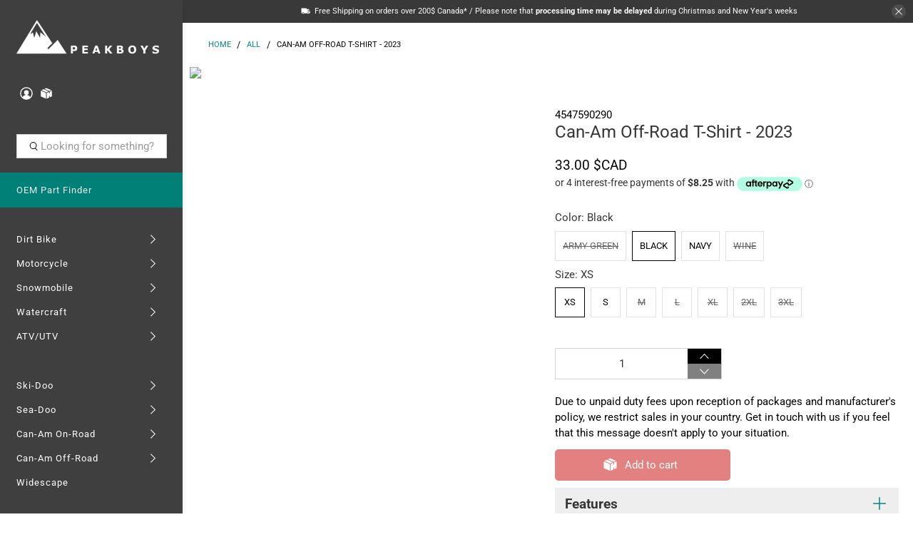

--- FILE ---
content_type: text/html; charset=utf-8
request_url: https://peakboys.ca/products/can-am-off-road-t-shirt-2023
body_size: 65333
content:


 <!doctype html>
<html lang="en">
<head> <script type="application/vnd.locksmith+json" data-locksmith>{"version":"v254","locked":true,"initialized":false,"scope":"product","access_granted":false,"access_denied":true,"requires_customer":false,"manual_lock":true,"remote_lock":true,"has_timeout":false,"remote_rendered":null,"hide_resource":false,"hide_links_to_resource":false,"transparent":true,"locks":{"all":[369939],"opened":[]},"keys":[],"keys_signature":"49b6e6cea252327621fdcb45f5acfd6c271eb06ab803be629f2c34f411b41293","state":{"template":"product","theme":182680027317,"product":"can-am-off-road-t-shirt-2023","collection":"canada-only","page":null,"blog":null,"article":null,"app":null},"now":1768643423,"path":"\/collections\/canada-only\/products\/can-am-off-road-t-shirt-2023","locale_root_url":"\/","canonical_url":"https:\/\/peakboys.ca\/products\/can-am-off-road-t-shirt-2023","customer_id":null,"customer_id_signature":"49b6e6cea252327621fdcb45f5acfd6c271eb06ab803be629f2c34f411b41293","cart":null}</script><script data-locksmith>!function(){undefined;!function(){var s=window.Locksmith={},e=document.querySelector('script[type="application/vnd.locksmith+json"]'),n=e&&e.innerHTML;if(s.state={},s.util={},s.loading=!1,n)try{s.state=JSON.parse(n)}catch(d){}if(document.addEventListener&&document.querySelector){var o,a,i,t=[76,79,67,75,83,77,73,84,72,49,49],c=function(){a=t.slice(0)},l="style",r=function(e){e&&27!==e.keyCode&&"click"!==e.type||(document.removeEventListener("keydown",r),document.removeEventListener("click",r),o&&document.body.removeChild(o),o=null)};c(),document.addEventListener("keyup",function(e){if(e.keyCode===a[0]){if(clearTimeout(i),a.shift(),0<a.length)return void(i=setTimeout(c,1e3));c(),r(),(o=document.createElement("div"))[l].width="50%",o[l].maxWidth="1000px",o[l].height="85%",o[l].border="1px rgba(0, 0, 0, 0.2) solid",o[l].background="rgba(255, 255, 255, 0.99)",o[l].borderRadius="4px",o[l].position="fixed",o[l].top="50%",o[l].left="50%",o[l].transform="translateY(-50%) translateX(-50%)",o[l].boxShadow="0 2px 5px rgba(0, 0, 0, 0.3), 0 0 100vh 100vw rgba(0, 0, 0, 0.5)",o[l].zIndex="2147483645";var t=document.createElement("textarea");t.value=JSON.stringify(JSON.parse(n),null,2),t[l].border="none",t[l].display="block",t[l].boxSizing="border-box",t[l].width="100%",t[l].height="100%",t[l].background="transparent",t[l].padding="22px",t[l].fontFamily="monospace",t[l].fontSize="14px",t[l].color="#333",t[l].resize="none",t[l].outline="none",t.readOnly=!0,o.appendChild(t),document.body.appendChild(o),t.addEventListener("click",function(e){e.stopImmediatePropagation()}),t.select(),document.addEventListener("keydown",r),document.addEventListener("click",r)}})}s.isEmbedded=-1!==window.location.search.indexOf("_ab=0&_fd=0&_sc=1"),s.path=s.state.path||window.location.pathname,s.basePath=s.state.locale_root_url.concat("/apps/locksmith").replace(/^\/\//,"/"),s.reloading=!1,s.util.console=window.console||{log:function(){},error:function(){}},s.util.makeUrl=function(e,t){var n,o=s.basePath+e,a=[],i=s.cache();for(n in i)a.push(n+"="+encodeURIComponent(i[n]));for(n in t)a.push(n+"="+encodeURIComponent(t[n]));return s.state.customer_id&&(a.push("customer_id="+encodeURIComponent(s.state.customer_id)),a.push("customer_id_signature="+encodeURIComponent(s.state.customer_id_signature))),o+=(-1===o.indexOf("?")?"?":"&")+a.join("&")},s._initializeCallbacks=[],s.on=function(e,t){if("initialize"!==e)throw'Locksmith.on() currently only supports the "initialize" event';s._initializeCallbacks.push(t)},s.initializeSession=function(e){if(!s.isEmbedded){var t=!1,n=!0,o=!0;(e=e||{}).silent&&(o=n=!(t=!0)),s.ping({silent:t,spinner:n,reload:o,callback:function(){s._initializeCallbacks.forEach(function(e){e()})}})}},s.cache=function(e){var t={};try{var n=function a(e){return(document.cookie.match("(^|; )"+e+"=([^;]*)")||0)[2]};t=JSON.parse(decodeURIComponent(n("locksmith-params")||"{}"))}catch(d){}if(e){for(var o in e)t[o]=e[o];document.cookie="locksmith-params=; expires=Thu, 01 Jan 1970 00:00:00 GMT; path=/",document.cookie="locksmith-params="+encodeURIComponent(JSON.stringify(t))+"; path=/"}return t},s.cache.cart=s.state.cart,s.cache.cartLastSaved=null,s.params=s.cache(),s.util.reload=function(){s.reloading=!0;try{window.location.href=window.location.href.replace(/#.*/,"")}catch(d){s.util.console.error("Preferred reload method failed",d),window.location.reload()}},s.cache.saveCart=function(e){if(!s.cache.cart||s.cache.cart===s.cache.cartLastSaved)return e?e():null;var t=s.cache.cartLastSaved;s.cache.cartLastSaved=s.cache.cart,fetch("/cart/update.js",{method:"POST",headers:{"Content-Type":"application/json",Accept:"application/json"},body:JSON.stringify({attributes:{locksmith:s.cache.cart}})}).then(function(e){if(!e.ok)throw new Error("Cart update failed: "+e.status);return e.json()}).then(function(){e&&e()})["catch"](function(e){if(s.cache.cartLastSaved=t,!s.reloading)throw e})},s.util.spinnerHTML='<style>body{background:#FFF}@keyframes spin{from{transform:rotate(0deg)}to{transform:rotate(360deg)}}#loading{display:flex;width:100%;height:50vh;color:#777;align-items:center;justify-content:center}#loading .spinner{display:block;animation:spin 600ms linear infinite;position:relative;width:50px;height:50px}#loading .spinner-ring{stroke:currentColor;stroke-dasharray:100%;stroke-width:2px;stroke-linecap:round;fill:none}</style><div id="loading"><div class="spinner"><svg width="100%" height="100%"><svg preserveAspectRatio="xMinYMin"><circle class="spinner-ring" cx="50%" cy="50%" r="45%"></circle></svg></svg></div></div>',s.util.clobberBody=function(e){document.body.innerHTML=e},s.util.clobberDocument=function(e){e.responseText&&(e=e.responseText),document.documentElement&&document.removeChild(document.documentElement);var t=document.open("text/html","replace");t.writeln(e),t.close(),setTimeout(function(){var e=t.querySelector("[autofocus]");e&&e.focus()},100)},s.util.serializeForm=function(e){if(e&&"FORM"===e.nodeName){var t,n,o={};for(t=e.elements.length-1;0<=t;t-=1)if(""!==e.elements[t].name)switch(e.elements[t].nodeName){case"INPUT":switch(e.elements[t].type){default:case"text":case"hidden":case"password":case"button":case"reset":case"submit":o[e.elements[t].name]=e.elements[t].value;break;case"checkbox":case"radio":e.elements[t].checked&&(o[e.elements[t].name]=e.elements[t].value);break;case"file":}break;case"TEXTAREA":o[e.elements[t].name]=e.elements[t].value;break;case"SELECT":switch(e.elements[t].type){case"select-one":o[e.elements[t].name]=e.elements[t].value;break;case"select-multiple":for(n=e.elements[t].options.length-1;0<=n;n-=1)e.elements[t].options[n].selected&&(o[e.elements[t].name]=e.elements[t].options[n].value)}break;case"BUTTON":switch(e.elements[t].type){case"reset":case"submit":case"button":o[e.elements[t].name]=e.elements[t].value}}return o}},s.util.on=function(e,i,s,t){t=t||document;var c="locksmith-"+e+i,n=function(e){var t=e.target,n=e.target.parentElement,o=t&&t.className&&(t.className.baseVal||t.className)||"",a=n&&n.className&&(n.className.baseVal||n.className)||"";("string"==typeof o&&-1!==o.split(/\s+/).indexOf(i)||"string"==typeof a&&-1!==a.split(/\s+/).indexOf(i))&&!e[c]&&(e[c]=!0,s(e))};t.attachEvent?t.attachEvent(e,n):t.addEventListener(e,n,!1)},s.util.enableActions=function(e){s.util.on("click","locksmith-action",function(e){e.preventDefault();var t=e.target;t.dataset.confirmWith&&!confirm(t.dataset.confirmWith)||(t.disabled=!0,t.innerText=t.dataset.disableWith,s.post("/action",t.dataset.locksmithParams,{spinner:!1,type:"text",success:function(e){(e=JSON.parse(e.responseText)).message&&alert(e.message),s.util.reload()}}))},e)},s.util.inject=function(e,t){var n=["data","locksmith","append"];if(-1!==t.indexOf(n.join("-"))){var o=document.createElement("div");o.innerHTML=t,e.appendChild(o)}else e.innerHTML=t;var a,i,s=e.querySelectorAll("script");for(i=0;i<s.length;++i){a=s[i];var c=document.createElement("script");if(a.type&&(c.type=a.type),a.src)c.src=a.src;else{var l=document.createTextNode(a.innerHTML);c.appendChild(l)}e.appendChild(c)}var r=e.querySelector("[autofocus]");r&&r.focus()},s.post=function(e,t,n){!1!==(n=n||{}).spinner&&s.util.clobberBody(s.util.spinnerHTML);var o={};n.container===document?(o.layout=1,n.success=function(e){s.util.clobberDocument(e)}):n.container&&(o.layout=0,n.success=function(e){var t=document.getElementById(n.container);s.util.inject(t,e),t.id===t.firstChild.id&&t.parentElement.replaceChild(t.firstChild,t)}),n.form_type&&(t.form_type=n.form_type),n.include_layout_classes!==undefined&&(t.include_layout_classes=n.include_layout_classes),n.lock_id!==undefined&&(t.lock_id=n.lock_id),s.loading=!0;var a=s.util.makeUrl(e,o),i="json"===n.type||"text"===n.type;fetch(a,{method:"POST",headers:{"Content-Type":"application/json",Accept:i?"application/json":"text/html"},body:JSON.stringify(t)}).then(function(e){if(!e.ok)throw new Error("Request failed: "+e.status);return e.text()}).then(function(e){var t=n.success||s.util.clobberDocument;t(i?{responseText:e}:e)})["catch"](function(e){if(!s.reloading)if("dashboard.weglot.com"!==window.location.host){if(!n.silent)throw alert("Something went wrong! Please refresh and try again."),e;console.error(e)}else console.error(e)})["finally"](function(){s.loading=!1})},s.postResource=function(e,t){e.path=s.path,e.search=window.location.search,e.state=s.state,e.passcode&&(e.passcode=e.passcode.trim()),e.email&&(e.email=e.email.trim()),e.state.cart=s.cache.cart,e.locksmith_json=s.jsonTag,e.locksmith_json_signature=s.jsonTagSignature,s.post("/resource",e,t)},s.ping=function(e){if(!s.isEmbedded){e=e||{};var t=function(){e.reload?s.util.reload():"function"==typeof e.callback&&e.callback()};s.post("/ping",{path:s.path,search:window.location.search,state:s.state},{spinner:!!e.spinner,silent:"undefined"==typeof e.silent||e.silent,type:"text",success:function(e){e&&e.responseText?((e=JSON.parse(e.responseText)).messages&&0<e.messages.length&&s.showMessages(e.messages),e.cart&&s.cache.cart!==e.cart?(s.cache.cart=e.cart,s.cache.saveCart(function(){t(),e.cart&&e.cart.match(/^.+:/)&&s.util.reload()})):t()):console.error("[Locksmith] Invalid result in ping callback:",e)}})}},s.timeoutMonitor=function(){var e=s.cache.cart;s.ping({callback:function(){e!==s.cache.cart||setTimeout(function(){s.timeoutMonitor()},6e4)}})},s.showMessages=function(e){var t=document.createElement("div");t.style.position="fixed",t.style.left=0,t.style.right=0,t.style.bottom="-50px",t.style.opacity=0,t.style.background="#191919",t.style.color="#ddd",t.style.transition="bottom 0.2s, opacity 0.2s",t.style.zIndex=999999,t.innerHTML=" <style>          .locksmith-ab .locksmith-b { display: none; }          .locksmith-ab.toggled .locksmith-b { display: flex; }          .locksmith-ab.toggled .locksmith-a { display: none; }          .locksmith-flex { display: flex; flex-wrap: wrap; justify-content: space-between; align-items: center; padding: 10px 20px; }          .locksmith-message + .locksmith-message { border-top: 1px #555 solid; }          .locksmith-message a { color: inherit; font-weight: bold; }          .locksmith-message a:hover { color: inherit; opacity: 0.8; }          a.locksmith-ab-toggle { font-weight: inherit; text-decoration: underline; }          .locksmith-text { flex-grow: 1; }          .locksmith-cta { flex-grow: 0; text-align: right; }          .locksmith-cta button { transform: scale(0.8); transform-origin: left; }          .locksmith-cta > * { display: block; }          .locksmith-cta > * + * { margin-top: 10px; }          .locksmith-message a.locksmith-close { flex-grow: 0; text-decoration: none; margin-left: 15px; font-size: 30px; font-family: monospace; display: block; padding: 2px 10px; }                    @media screen and (max-width: 600px) {            .locksmith-wide-only { display: none !important; }            .locksmith-flex { padding: 0 15px; }            .locksmith-flex > * { margin-top: 5px; margin-bottom: 5px; }            .locksmith-cta { text-align: left; }          }                    @media screen and (min-width: 601px) {            .locksmith-narrow-only { display: none !important; }          }</style>      "+e.map(function(e){return'<div class="locksmith-message">'+e+"</div>"}).join(""),document.body.appendChild(t),document.body.style.position="relative",document.body.parentElement.style.paddingBottom=t.offsetHeight+"px",setTimeout(function(){t.style.bottom=0,t.style.opacity=1},50),s.util.on("click","locksmith-ab-toggle",function(e){e.preventDefault();for(var t=e.target.parentElement;-1===t.className.split(" ").indexOf("locksmith-ab");)t=t.parentElement;-1!==t.className.split(" ").indexOf("toggled")?t.className=t.className.replace("toggled",""):t.className=t.className+" toggled"}),s.util.enableActions(t)}}()}();</script> <script data-locksmith>Locksmith.cache.cart=null</script> <script data-locksmith>Locksmith.jsonTag="{\"version\":\"v254\",\"locked\":true,\"initialized\":false,\"scope\":\"product\",\"access_granted\":false,\"access_denied\":true,\"requires_customer\":false,\"manual_lock\":true,\"remote_lock\":true,\"has_timeout\":false,\"remote_rendered\":null,\"hide_resource\":false,\"hide_links_to_resource\":false,\"transparent\":true,\"locks\":{\"all\":[369939],\"opened\":[]},\"keys\":[],\"keys_signature\":\"49b6e6cea252327621fdcb45f5acfd6c271eb06ab803be629f2c34f411b41293\",\"state\":{\"template\":\"product\",\"theme\":182680027317,\"product\":\"can-am-off-road-t-shirt-2023\",\"collection\":\"canada-only\",\"page\":null,\"blog\":null,\"article\":null,\"app\":null},\"now\":1768643423,\"path\":\"\\\/collections\\\/canada-only\\\/products\\\/can-am-off-road-t-shirt-2023\",\"locale_root_url\":\"\\\/\",\"canonical_url\":\"https:\\\/\\\/peakboys.ca\\\/products\\\/can-am-off-road-t-shirt-2023\",\"customer_id\":null,\"customer_id_signature\":\"49b6e6cea252327621fdcb45f5acfd6c271eb06ab803be629f2c34f411b41293\",\"cart\":null}";Locksmith.jsonTagSignature="de6ef43836f23b846a5b6de463f8ae4f639ab77dbfc9824d758977f1d5e5123c"</script> <!-- Google Tag Manager -->
<script>(function(w,d,s,l,i){w[l]=w[l]||[];w[l].push({'gtm.start':
new Date().getTime(),event:'gtm.js'});var f=d.getElementsByTagName(s)[0],
j=d.createElement(s),dl=l!='dataLayer'?'&l='+l:'';j.async=true;j.src=
'https://www.googletagmanager.com/gtm.js?id='+i+dl;f.parentNode.insertBefore(j,f);
})(window,document,'script','dataLayer','GTM-NQ92VGB2');</script>
<!-- End Google Tag Manager -->
    
<!-- BEGIN MerchantWidget Code --> <script id='merchantWidgetScript'
          src="https://www.gstatic.com/shopping/merchant/merchantwidget.js"
          defer></script> <script type="text/javascript">
      merchantWidgetScript.addEventListener('load', function () {
        merchantwidget.start({
        position: 'RIGHT_BOTTOM',

        sideMargin: 90,

        bottomMargin: 5,

        mobileSideMargin: 90,

        mobileBottomMargin: 14
        });
      });</script>
<!-- END MerchantWidget Code --> <meta name="google-site-verification" content="VEn6O5KPxZc8qX07K0nJXvQlnUoqU53FGEZLtd-GDpQ" /> <meta charset="utf-8"> <meta http-equiv="cleartype" content="on"> <meta name="robots" content="index,follow"> <meta name="viewport" content="width=device-width,initial-scale=1"> <meta name="theme-color" content="#ffffff"> <link rel="canonical" href="https://peakboys.ca/products/can-am-off-road-t-shirt-2023"><title>Can-Am Off-Road T-Shirt - 2023 | Peakboys</title>
    
<meta name="description" content="Can-Am Off-Road T-Shirt - 2023 Features: 50% Polyester 50% Cotton Small graphic Can-Am off-road diamond shaped logo on the upper left front/Large one in the upper center back."> <meta name="google-site-verification" content="ENZ3Zoy_LoxH8c6Ewji80S0SGRBY6GWA2UagcLWfSq0" /> <meta name="google-site-verification" content="k0PIYd_9WsfWJciiJhmBVv_oLlEkr19OSA9GniKSOlI" /> <meta name="google-site-verification" content="HeX-vaBERG1rsgy40pMzlkgo0QViiaYqCxLjupYrFws" /> <!-- DNS prefetches --> <link rel="dns-prefetch" href="https://cdn.shopify.com"> <link rel="dns-prefetch" href="https://fonts.shopify.com"> <link rel="dns-prefetch" href="https://monorail-edge.shopifysvc.com"> <link rel="dns-prefetch" href="https://ajax.googleapis.com"> <link rel="dns-prefetch" href="https://productreviews.shopifycdn.com"> <!-- Preconnects --> <link rel="preconnect" href="https://cdn.shopify.com" crossorigin> <link rel="preconnect" href="https://fonts.shopify.com" crossorigin> <link rel="preconnect" href="https://monorail-edge.shopifysvc.com"> <link rel="preconnect" href="https://ajax.googleapis.com"> <link rel="preconnect" href="https://productreviews.shopifycdn.com"> <!-- Preloads --> <!-- Preload CSS --> <link rel="preload" href="//peakboys.ca/cdn/shop/t/91/assets/fancybox.css?v=30466120580444283401750754114" as="style"> <link rel="preload" href="//peakboys.ca/cdn/shop/t/91/assets/styles.css?v=104416977569635005131766397979" as="style"> <link rel="preload" href="//peakboys.ca/cdn/shop/t/91/assets/custom.css?v=126103554460777938211750754114" as="style"> <!-- Preload JS --> <link rel="preload" href="https://ajax.googleapis.com/ajax/libs/jquery/3.6.0/jquery.min.js" as="script"> <link rel="preload" href="//peakboys.ca/cdn/shop/t/91/assets/vendors.js?v=11282825012671617991750754114" as="script"> <link rel="preload" href="//peakboys.ca/cdn/shop/t/91/assets/utilities.js?v=140760221667148131571750754114" as="script"> <link rel="preload" href="//peakboys.ca/cdn/shop/t/91/assets/app.js?v=28061764494657371651750754114" as="script"> <link rel="preload" href="/services/javascripts/currencies.js" as="script"> <link rel="preload" href="//peakboys.ca/cdn/shop/t/91/assets/currencyConversion.js?v=143931053183951866091750754114" as="script"> <!-- CSS for Flex --> <link rel="stylesheet" href="//peakboys.ca/cdn/shop/t/91/assets/fancybox.css?v=30466120580444283401750754114"> <link rel="stylesheet" href="//peakboys.ca/cdn/shop/t/91/assets/styles.css?v=104416977569635005131766397979"> <link rel="stylesheet" href="//peakboys.ca/cdn/shop/t/91/assets/custom.css?v=126103554460777938211750754114"> <script>
    window.Theme = window.Theme || {};
    window.Theme.version = '2.2.1';
    window.Theme.name = 'Flex';</script> <script src="https://ajax.googleapis.com/ajax/libs/jquery/3.6.0/jquery.min.js" defer></script> <script src="//peakboys.ca/cdn/shop/t/91/assets/vendors.js?v=11282825012671617991750754114" defer></script> <script src="//peakboys.ca/cdn/shop/t/91/assets/utilities.js?v=140760221667148131571750754114" defer></script> <script src="//peakboys.ca/cdn/shop/t/91/assets/app.js?v=28061764494657371651750754114" defer></script><script type="text/javascript" src="/services/javascripts/currencies.js"></script> <script src="//peakboys.ca/cdn/shop/t/91/assets/currencyConversion.js?v=143931053183951866091750754114" defer></script><script>
    

Shopify = window.Shopify || {};


window.theme = {
  info: {
    name: window.Theme.name,
    version: window.Theme.version
  }
}


Currency = window.Currency || {};
Currency.show_multiple_currencies = true;
Currency.presentment_currency = "CAD";
Currency.default_currency = "CAD";
Currency.display_format = "money_with_currency_format";
Currency.money_format = "{{amount}} $CAD";
Currency.money_format_no_currency = "{{amount}} $CAD";
Currency.money_format_currency = "{{amount}} $CAD";
Currency.native_multi_currency = true;
Currency.iso_code = "CAD";
Currency.symbol = "$";




Window.theme = {};
Window.theme.allCountryOptionTags = "\u003coption value=\"Canada\" data-provinces=\"[[\u0026quot;Alberta\u0026quot;,\u0026quot;Alberta\u0026quot;],[\u0026quot;British Columbia\u0026quot;,\u0026quot;British Columbia\u0026quot;],[\u0026quot;Manitoba\u0026quot;,\u0026quot;Manitoba\u0026quot;],[\u0026quot;New Brunswick\u0026quot;,\u0026quot;New Brunswick\u0026quot;],[\u0026quot;Newfoundland and Labrador\u0026quot;,\u0026quot;Newfoundland and Labrador\u0026quot;],[\u0026quot;Northwest Territories\u0026quot;,\u0026quot;Northwest Territories\u0026quot;],[\u0026quot;Nova Scotia\u0026quot;,\u0026quot;Nova Scotia\u0026quot;],[\u0026quot;Nunavut\u0026quot;,\u0026quot;Nunavut\u0026quot;],[\u0026quot;Ontario\u0026quot;,\u0026quot;Ontario\u0026quot;],[\u0026quot;Prince Edward Island\u0026quot;,\u0026quot;Prince Edward Island\u0026quot;],[\u0026quot;Quebec\u0026quot;,\u0026quot;Quebec\u0026quot;],[\u0026quot;Saskatchewan\u0026quot;,\u0026quot;Saskatchewan\u0026quot;],[\u0026quot;Yukon\u0026quot;,\u0026quot;Yukon\u0026quot;]]\"\u003eCanada\u003c\/option\u003e\n\u003coption value=\"United States\" data-provinces=\"[[\u0026quot;Alabama\u0026quot;,\u0026quot;Alabama\u0026quot;],[\u0026quot;Alaska\u0026quot;,\u0026quot;Alaska\u0026quot;],[\u0026quot;American Samoa\u0026quot;,\u0026quot;American Samoa\u0026quot;],[\u0026quot;Arizona\u0026quot;,\u0026quot;Arizona\u0026quot;],[\u0026quot;Arkansas\u0026quot;,\u0026quot;Arkansas\u0026quot;],[\u0026quot;Armed Forces Americas\u0026quot;,\u0026quot;Armed Forces Americas\u0026quot;],[\u0026quot;Armed Forces Europe\u0026quot;,\u0026quot;Armed Forces Europe\u0026quot;],[\u0026quot;Armed Forces Pacific\u0026quot;,\u0026quot;Armed Forces Pacific\u0026quot;],[\u0026quot;California\u0026quot;,\u0026quot;California\u0026quot;],[\u0026quot;Colorado\u0026quot;,\u0026quot;Colorado\u0026quot;],[\u0026quot;Connecticut\u0026quot;,\u0026quot;Connecticut\u0026quot;],[\u0026quot;Delaware\u0026quot;,\u0026quot;Delaware\u0026quot;],[\u0026quot;District of Columbia\u0026quot;,\u0026quot;Washington DC\u0026quot;],[\u0026quot;Federated States of Micronesia\u0026quot;,\u0026quot;Micronesia\u0026quot;],[\u0026quot;Florida\u0026quot;,\u0026quot;Florida\u0026quot;],[\u0026quot;Georgia\u0026quot;,\u0026quot;Georgia\u0026quot;],[\u0026quot;Guam\u0026quot;,\u0026quot;Guam\u0026quot;],[\u0026quot;Hawaii\u0026quot;,\u0026quot;Hawaii\u0026quot;],[\u0026quot;Idaho\u0026quot;,\u0026quot;Idaho\u0026quot;],[\u0026quot;Illinois\u0026quot;,\u0026quot;Illinois\u0026quot;],[\u0026quot;Indiana\u0026quot;,\u0026quot;Indiana\u0026quot;],[\u0026quot;Iowa\u0026quot;,\u0026quot;Iowa\u0026quot;],[\u0026quot;Kansas\u0026quot;,\u0026quot;Kansas\u0026quot;],[\u0026quot;Kentucky\u0026quot;,\u0026quot;Kentucky\u0026quot;],[\u0026quot;Louisiana\u0026quot;,\u0026quot;Louisiana\u0026quot;],[\u0026quot;Maine\u0026quot;,\u0026quot;Maine\u0026quot;],[\u0026quot;Marshall Islands\u0026quot;,\u0026quot;Marshall Islands\u0026quot;],[\u0026quot;Maryland\u0026quot;,\u0026quot;Maryland\u0026quot;],[\u0026quot;Massachusetts\u0026quot;,\u0026quot;Massachusetts\u0026quot;],[\u0026quot;Michigan\u0026quot;,\u0026quot;Michigan\u0026quot;],[\u0026quot;Minnesota\u0026quot;,\u0026quot;Minnesota\u0026quot;],[\u0026quot;Mississippi\u0026quot;,\u0026quot;Mississippi\u0026quot;],[\u0026quot;Missouri\u0026quot;,\u0026quot;Missouri\u0026quot;],[\u0026quot;Montana\u0026quot;,\u0026quot;Montana\u0026quot;],[\u0026quot;Nebraska\u0026quot;,\u0026quot;Nebraska\u0026quot;],[\u0026quot;Nevada\u0026quot;,\u0026quot;Nevada\u0026quot;],[\u0026quot;New Hampshire\u0026quot;,\u0026quot;New Hampshire\u0026quot;],[\u0026quot;New Jersey\u0026quot;,\u0026quot;New Jersey\u0026quot;],[\u0026quot;New Mexico\u0026quot;,\u0026quot;New Mexico\u0026quot;],[\u0026quot;New York\u0026quot;,\u0026quot;New York\u0026quot;],[\u0026quot;North Carolina\u0026quot;,\u0026quot;North Carolina\u0026quot;],[\u0026quot;North Dakota\u0026quot;,\u0026quot;North Dakota\u0026quot;],[\u0026quot;Northern Mariana Islands\u0026quot;,\u0026quot;Northern Mariana Islands\u0026quot;],[\u0026quot;Ohio\u0026quot;,\u0026quot;Ohio\u0026quot;],[\u0026quot;Oklahoma\u0026quot;,\u0026quot;Oklahoma\u0026quot;],[\u0026quot;Oregon\u0026quot;,\u0026quot;Oregon\u0026quot;],[\u0026quot;Palau\u0026quot;,\u0026quot;Palau\u0026quot;],[\u0026quot;Pennsylvania\u0026quot;,\u0026quot;Pennsylvania\u0026quot;],[\u0026quot;Puerto Rico\u0026quot;,\u0026quot;Puerto Rico\u0026quot;],[\u0026quot;Rhode Island\u0026quot;,\u0026quot;Rhode Island\u0026quot;],[\u0026quot;South Carolina\u0026quot;,\u0026quot;South Carolina\u0026quot;],[\u0026quot;South Dakota\u0026quot;,\u0026quot;South Dakota\u0026quot;],[\u0026quot;Tennessee\u0026quot;,\u0026quot;Tennessee\u0026quot;],[\u0026quot;Texas\u0026quot;,\u0026quot;Texas\u0026quot;],[\u0026quot;Utah\u0026quot;,\u0026quot;Utah\u0026quot;],[\u0026quot;Vermont\u0026quot;,\u0026quot;Vermont\u0026quot;],[\u0026quot;Virgin Islands\u0026quot;,\u0026quot;U.S. Virgin Islands\u0026quot;],[\u0026quot;Virginia\u0026quot;,\u0026quot;Virginia\u0026quot;],[\u0026quot;Washington\u0026quot;,\u0026quot;Washington\u0026quot;],[\u0026quot;West Virginia\u0026quot;,\u0026quot;West Virginia\u0026quot;],[\u0026quot;Wisconsin\u0026quot;,\u0026quot;Wisconsin\u0026quot;],[\u0026quot;Wyoming\u0026quot;,\u0026quot;Wyoming\u0026quot;]]\"\u003eUnited States\u003c\/option\u003e\n\u003coption value=\"Poland\" data-provinces=\"[]\"\u003ePoland\u003c\/option\u003e\n\u003coption value=\"Austria\" data-provinces=\"[]\"\u003eAustria\u003c\/option\u003e\n\u003coption value=\"---\" data-provinces=\"[]\"\u003e---\u003c\/option\u003e\n\u003coption value=\"Afghanistan\" data-provinces=\"[]\"\u003eAfghanistan\u003c\/option\u003e\n\u003coption value=\"Aland Islands\" data-provinces=\"[]\"\u003eÅland Islands\u003c\/option\u003e\n\u003coption value=\"Albania\" data-provinces=\"[]\"\u003eAlbania\u003c\/option\u003e\n\u003coption value=\"Algeria\" data-provinces=\"[]\"\u003eAlgeria\u003c\/option\u003e\n\u003coption value=\"Andorra\" data-provinces=\"[]\"\u003eAndorra\u003c\/option\u003e\n\u003coption value=\"Angola\" data-provinces=\"[]\"\u003eAngola\u003c\/option\u003e\n\u003coption value=\"Anguilla\" data-provinces=\"[]\"\u003eAnguilla\u003c\/option\u003e\n\u003coption value=\"Antigua And Barbuda\" data-provinces=\"[]\"\u003eAntigua \u0026 Barbuda\u003c\/option\u003e\n\u003coption value=\"Argentina\" data-provinces=\"[[\u0026quot;Buenos Aires\u0026quot;,\u0026quot;Buenos Aires Province\u0026quot;],[\u0026quot;Catamarca\u0026quot;,\u0026quot;Catamarca\u0026quot;],[\u0026quot;Chaco\u0026quot;,\u0026quot;Chaco\u0026quot;],[\u0026quot;Chubut\u0026quot;,\u0026quot;Chubut\u0026quot;],[\u0026quot;Ciudad Autónoma de Buenos Aires\u0026quot;,\u0026quot;Buenos Aires (Autonomous City)\u0026quot;],[\u0026quot;Corrientes\u0026quot;,\u0026quot;Corrientes\u0026quot;],[\u0026quot;Córdoba\u0026quot;,\u0026quot;Córdoba\u0026quot;],[\u0026quot;Entre Ríos\u0026quot;,\u0026quot;Entre Ríos\u0026quot;],[\u0026quot;Formosa\u0026quot;,\u0026quot;Formosa\u0026quot;],[\u0026quot;Jujuy\u0026quot;,\u0026quot;Jujuy\u0026quot;],[\u0026quot;La Pampa\u0026quot;,\u0026quot;La Pampa\u0026quot;],[\u0026quot;La Rioja\u0026quot;,\u0026quot;La Rioja\u0026quot;],[\u0026quot;Mendoza\u0026quot;,\u0026quot;Mendoza\u0026quot;],[\u0026quot;Misiones\u0026quot;,\u0026quot;Misiones\u0026quot;],[\u0026quot;Neuquén\u0026quot;,\u0026quot;Neuquén\u0026quot;],[\u0026quot;Río Negro\u0026quot;,\u0026quot;Río Negro\u0026quot;],[\u0026quot;Salta\u0026quot;,\u0026quot;Salta\u0026quot;],[\u0026quot;San Juan\u0026quot;,\u0026quot;San Juan\u0026quot;],[\u0026quot;San Luis\u0026quot;,\u0026quot;San Luis\u0026quot;],[\u0026quot;Santa Cruz\u0026quot;,\u0026quot;Santa Cruz\u0026quot;],[\u0026quot;Santa Fe\u0026quot;,\u0026quot;Santa Fe\u0026quot;],[\u0026quot;Santiago Del Estero\u0026quot;,\u0026quot;Santiago del Estero\u0026quot;],[\u0026quot;Tierra Del Fuego\u0026quot;,\u0026quot;Tierra del Fuego\u0026quot;],[\u0026quot;Tucumán\u0026quot;,\u0026quot;Tucumán\u0026quot;]]\"\u003eArgentina\u003c\/option\u003e\n\u003coption value=\"Armenia\" data-provinces=\"[]\"\u003eArmenia\u003c\/option\u003e\n\u003coption value=\"Aruba\" data-provinces=\"[]\"\u003eAruba\u003c\/option\u003e\n\u003coption value=\"Ascension Island\" data-provinces=\"[]\"\u003eAscension Island\u003c\/option\u003e\n\u003coption value=\"Australia\" data-provinces=\"[[\u0026quot;Australian Capital Territory\u0026quot;,\u0026quot;Australian Capital Territory\u0026quot;],[\u0026quot;New South Wales\u0026quot;,\u0026quot;New South Wales\u0026quot;],[\u0026quot;Northern Territory\u0026quot;,\u0026quot;Northern Territory\u0026quot;],[\u0026quot;Queensland\u0026quot;,\u0026quot;Queensland\u0026quot;],[\u0026quot;South Australia\u0026quot;,\u0026quot;South Australia\u0026quot;],[\u0026quot;Tasmania\u0026quot;,\u0026quot;Tasmania\u0026quot;],[\u0026quot;Victoria\u0026quot;,\u0026quot;Victoria\u0026quot;],[\u0026quot;Western Australia\u0026quot;,\u0026quot;Western Australia\u0026quot;]]\"\u003eAustralia\u003c\/option\u003e\n\u003coption value=\"Austria\" data-provinces=\"[]\"\u003eAustria\u003c\/option\u003e\n\u003coption value=\"Azerbaijan\" data-provinces=\"[]\"\u003eAzerbaijan\u003c\/option\u003e\n\u003coption value=\"Bahamas\" data-provinces=\"[]\"\u003eBahamas\u003c\/option\u003e\n\u003coption value=\"Bahrain\" data-provinces=\"[]\"\u003eBahrain\u003c\/option\u003e\n\u003coption value=\"Bangladesh\" data-provinces=\"[]\"\u003eBangladesh\u003c\/option\u003e\n\u003coption value=\"Barbados\" data-provinces=\"[]\"\u003eBarbados\u003c\/option\u003e\n\u003coption value=\"Belarus\" data-provinces=\"[]\"\u003eBelarus\u003c\/option\u003e\n\u003coption value=\"Belgium\" data-provinces=\"[]\"\u003eBelgium\u003c\/option\u003e\n\u003coption value=\"Belize\" data-provinces=\"[]\"\u003eBelize\u003c\/option\u003e\n\u003coption value=\"Benin\" data-provinces=\"[]\"\u003eBenin\u003c\/option\u003e\n\u003coption value=\"Bermuda\" data-provinces=\"[]\"\u003eBermuda\u003c\/option\u003e\n\u003coption value=\"Bhutan\" data-provinces=\"[]\"\u003eBhutan\u003c\/option\u003e\n\u003coption value=\"Bolivia\" data-provinces=\"[]\"\u003eBolivia\u003c\/option\u003e\n\u003coption value=\"Bosnia And Herzegovina\" data-provinces=\"[]\"\u003eBosnia \u0026 Herzegovina\u003c\/option\u003e\n\u003coption value=\"Botswana\" data-provinces=\"[]\"\u003eBotswana\u003c\/option\u003e\n\u003coption value=\"Brazil\" data-provinces=\"[[\u0026quot;Acre\u0026quot;,\u0026quot;Acre\u0026quot;],[\u0026quot;Alagoas\u0026quot;,\u0026quot;Alagoas\u0026quot;],[\u0026quot;Amapá\u0026quot;,\u0026quot;Amapá\u0026quot;],[\u0026quot;Amazonas\u0026quot;,\u0026quot;Amazonas\u0026quot;],[\u0026quot;Bahia\u0026quot;,\u0026quot;Bahia\u0026quot;],[\u0026quot;Ceará\u0026quot;,\u0026quot;Ceará\u0026quot;],[\u0026quot;Distrito Federal\u0026quot;,\u0026quot;Federal District\u0026quot;],[\u0026quot;Espírito Santo\u0026quot;,\u0026quot;Espírito Santo\u0026quot;],[\u0026quot;Goiás\u0026quot;,\u0026quot;Goiás\u0026quot;],[\u0026quot;Maranhão\u0026quot;,\u0026quot;Maranhão\u0026quot;],[\u0026quot;Mato Grosso\u0026quot;,\u0026quot;Mato Grosso\u0026quot;],[\u0026quot;Mato Grosso do Sul\u0026quot;,\u0026quot;Mato Grosso do Sul\u0026quot;],[\u0026quot;Minas Gerais\u0026quot;,\u0026quot;Minas Gerais\u0026quot;],[\u0026quot;Paraná\u0026quot;,\u0026quot;Paraná\u0026quot;],[\u0026quot;Paraíba\u0026quot;,\u0026quot;Paraíba\u0026quot;],[\u0026quot;Pará\u0026quot;,\u0026quot;Pará\u0026quot;],[\u0026quot;Pernambuco\u0026quot;,\u0026quot;Pernambuco\u0026quot;],[\u0026quot;Piauí\u0026quot;,\u0026quot;Piauí\u0026quot;],[\u0026quot;Rio Grande do Norte\u0026quot;,\u0026quot;Rio Grande do Norte\u0026quot;],[\u0026quot;Rio Grande do Sul\u0026quot;,\u0026quot;Rio Grande do Sul\u0026quot;],[\u0026quot;Rio de Janeiro\u0026quot;,\u0026quot;Rio de Janeiro\u0026quot;],[\u0026quot;Rondônia\u0026quot;,\u0026quot;Rondônia\u0026quot;],[\u0026quot;Roraima\u0026quot;,\u0026quot;Roraima\u0026quot;],[\u0026quot;Santa Catarina\u0026quot;,\u0026quot;Santa Catarina\u0026quot;],[\u0026quot;Sergipe\u0026quot;,\u0026quot;Sergipe\u0026quot;],[\u0026quot;São Paulo\u0026quot;,\u0026quot;São Paulo\u0026quot;],[\u0026quot;Tocantins\u0026quot;,\u0026quot;Tocantins\u0026quot;]]\"\u003eBrazil\u003c\/option\u003e\n\u003coption value=\"British Indian Ocean Territory\" data-provinces=\"[]\"\u003eBritish Indian Ocean Territory\u003c\/option\u003e\n\u003coption value=\"Virgin Islands, British\" data-provinces=\"[]\"\u003eBritish Virgin Islands\u003c\/option\u003e\n\u003coption value=\"Brunei\" data-provinces=\"[]\"\u003eBrunei\u003c\/option\u003e\n\u003coption value=\"Bulgaria\" data-provinces=\"[]\"\u003eBulgaria\u003c\/option\u003e\n\u003coption value=\"Burkina Faso\" data-provinces=\"[]\"\u003eBurkina Faso\u003c\/option\u003e\n\u003coption value=\"Burundi\" data-provinces=\"[]\"\u003eBurundi\u003c\/option\u003e\n\u003coption value=\"Cambodia\" data-provinces=\"[]\"\u003eCambodia\u003c\/option\u003e\n\u003coption value=\"Republic of Cameroon\" data-provinces=\"[]\"\u003eCameroon\u003c\/option\u003e\n\u003coption value=\"Canada\" data-provinces=\"[[\u0026quot;Alberta\u0026quot;,\u0026quot;Alberta\u0026quot;],[\u0026quot;British Columbia\u0026quot;,\u0026quot;British Columbia\u0026quot;],[\u0026quot;Manitoba\u0026quot;,\u0026quot;Manitoba\u0026quot;],[\u0026quot;New Brunswick\u0026quot;,\u0026quot;New Brunswick\u0026quot;],[\u0026quot;Newfoundland and Labrador\u0026quot;,\u0026quot;Newfoundland and Labrador\u0026quot;],[\u0026quot;Northwest Territories\u0026quot;,\u0026quot;Northwest Territories\u0026quot;],[\u0026quot;Nova Scotia\u0026quot;,\u0026quot;Nova Scotia\u0026quot;],[\u0026quot;Nunavut\u0026quot;,\u0026quot;Nunavut\u0026quot;],[\u0026quot;Ontario\u0026quot;,\u0026quot;Ontario\u0026quot;],[\u0026quot;Prince Edward Island\u0026quot;,\u0026quot;Prince Edward Island\u0026quot;],[\u0026quot;Quebec\u0026quot;,\u0026quot;Quebec\u0026quot;],[\u0026quot;Saskatchewan\u0026quot;,\u0026quot;Saskatchewan\u0026quot;],[\u0026quot;Yukon\u0026quot;,\u0026quot;Yukon\u0026quot;]]\"\u003eCanada\u003c\/option\u003e\n\u003coption value=\"Cape Verde\" data-provinces=\"[]\"\u003eCape Verde\u003c\/option\u003e\n\u003coption value=\"Caribbean Netherlands\" data-provinces=\"[]\"\u003eCaribbean Netherlands\u003c\/option\u003e\n\u003coption value=\"Cayman Islands\" data-provinces=\"[]\"\u003eCayman Islands\u003c\/option\u003e\n\u003coption value=\"Central African Republic\" data-provinces=\"[]\"\u003eCentral African Republic\u003c\/option\u003e\n\u003coption value=\"Chad\" data-provinces=\"[]\"\u003eChad\u003c\/option\u003e\n\u003coption value=\"Chile\" data-provinces=\"[[\u0026quot;Antofagasta\u0026quot;,\u0026quot;Antofagasta\u0026quot;],[\u0026quot;Araucanía\u0026quot;,\u0026quot;Araucanía\u0026quot;],[\u0026quot;Arica and Parinacota\u0026quot;,\u0026quot;Arica y Parinacota\u0026quot;],[\u0026quot;Atacama\u0026quot;,\u0026quot;Atacama\u0026quot;],[\u0026quot;Aysén\u0026quot;,\u0026quot;Aysén\u0026quot;],[\u0026quot;Biobío\u0026quot;,\u0026quot;Bío Bío\u0026quot;],[\u0026quot;Coquimbo\u0026quot;,\u0026quot;Coquimbo\u0026quot;],[\u0026quot;Los Lagos\u0026quot;,\u0026quot;Los Lagos\u0026quot;],[\u0026quot;Los Ríos\u0026quot;,\u0026quot;Los Ríos\u0026quot;],[\u0026quot;Magallanes\u0026quot;,\u0026quot;Magallanes Region\u0026quot;],[\u0026quot;Maule\u0026quot;,\u0026quot;Maule\u0026quot;],[\u0026quot;O\u0026#39;Higgins\u0026quot;,\u0026quot;Libertador General Bernardo O’Higgins\u0026quot;],[\u0026quot;Santiago\u0026quot;,\u0026quot;Santiago Metropolitan\u0026quot;],[\u0026quot;Tarapacá\u0026quot;,\u0026quot;Tarapacá\u0026quot;],[\u0026quot;Valparaíso\u0026quot;,\u0026quot;Valparaíso\u0026quot;],[\u0026quot;Ñuble\u0026quot;,\u0026quot;Ñuble\u0026quot;]]\"\u003eChile\u003c\/option\u003e\n\u003coption value=\"China\" data-provinces=\"[[\u0026quot;Anhui\u0026quot;,\u0026quot;Anhui\u0026quot;],[\u0026quot;Beijing\u0026quot;,\u0026quot;Beijing\u0026quot;],[\u0026quot;Chongqing\u0026quot;,\u0026quot;Chongqing\u0026quot;],[\u0026quot;Fujian\u0026quot;,\u0026quot;Fujian\u0026quot;],[\u0026quot;Gansu\u0026quot;,\u0026quot;Gansu\u0026quot;],[\u0026quot;Guangdong\u0026quot;,\u0026quot;Guangdong\u0026quot;],[\u0026quot;Guangxi\u0026quot;,\u0026quot;Guangxi\u0026quot;],[\u0026quot;Guizhou\u0026quot;,\u0026quot;Guizhou\u0026quot;],[\u0026quot;Hainan\u0026quot;,\u0026quot;Hainan\u0026quot;],[\u0026quot;Hebei\u0026quot;,\u0026quot;Hebei\u0026quot;],[\u0026quot;Heilongjiang\u0026quot;,\u0026quot;Heilongjiang\u0026quot;],[\u0026quot;Henan\u0026quot;,\u0026quot;Henan\u0026quot;],[\u0026quot;Hubei\u0026quot;,\u0026quot;Hubei\u0026quot;],[\u0026quot;Hunan\u0026quot;,\u0026quot;Hunan\u0026quot;],[\u0026quot;Inner Mongolia\u0026quot;,\u0026quot;Inner Mongolia\u0026quot;],[\u0026quot;Jiangsu\u0026quot;,\u0026quot;Jiangsu\u0026quot;],[\u0026quot;Jiangxi\u0026quot;,\u0026quot;Jiangxi\u0026quot;],[\u0026quot;Jilin\u0026quot;,\u0026quot;Jilin\u0026quot;],[\u0026quot;Liaoning\u0026quot;,\u0026quot;Liaoning\u0026quot;],[\u0026quot;Ningxia\u0026quot;,\u0026quot;Ningxia\u0026quot;],[\u0026quot;Qinghai\u0026quot;,\u0026quot;Qinghai\u0026quot;],[\u0026quot;Shaanxi\u0026quot;,\u0026quot;Shaanxi\u0026quot;],[\u0026quot;Shandong\u0026quot;,\u0026quot;Shandong\u0026quot;],[\u0026quot;Shanghai\u0026quot;,\u0026quot;Shanghai\u0026quot;],[\u0026quot;Shanxi\u0026quot;,\u0026quot;Shanxi\u0026quot;],[\u0026quot;Sichuan\u0026quot;,\u0026quot;Sichuan\u0026quot;],[\u0026quot;Tianjin\u0026quot;,\u0026quot;Tianjin\u0026quot;],[\u0026quot;Xinjiang\u0026quot;,\u0026quot;Xinjiang\u0026quot;],[\u0026quot;Xizang\u0026quot;,\u0026quot;Tibet\u0026quot;],[\u0026quot;Yunnan\u0026quot;,\u0026quot;Yunnan\u0026quot;],[\u0026quot;Zhejiang\u0026quot;,\u0026quot;Zhejiang\u0026quot;]]\"\u003eChina\u003c\/option\u003e\n\u003coption value=\"Christmas Island\" data-provinces=\"[]\"\u003eChristmas Island\u003c\/option\u003e\n\u003coption value=\"Cocos (Keeling) Islands\" data-provinces=\"[]\"\u003eCocos (Keeling) Islands\u003c\/option\u003e\n\u003coption value=\"Colombia\" data-provinces=\"[[\u0026quot;Amazonas\u0026quot;,\u0026quot;Amazonas\u0026quot;],[\u0026quot;Antioquia\u0026quot;,\u0026quot;Antioquia\u0026quot;],[\u0026quot;Arauca\u0026quot;,\u0026quot;Arauca\u0026quot;],[\u0026quot;Atlántico\u0026quot;,\u0026quot;Atlántico\u0026quot;],[\u0026quot;Bogotá, D.C.\u0026quot;,\u0026quot;Capital District\u0026quot;],[\u0026quot;Bolívar\u0026quot;,\u0026quot;Bolívar\u0026quot;],[\u0026quot;Boyacá\u0026quot;,\u0026quot;Boyacá\u0026quot;],[\u0026quot;Caldas\u0026quot;,\u0026quot;Caldas\u0026quot;],[\u0026quot;Caquetá\u0026quot;,\u0026quot;Caquetá\u0026quot;],[\u0026quot;Casanare\u0026quot;,\u0026quot;Casanare\u0026quot;],[\u0026quot;Cauca\u0026quot;,\u0026quot;Cauca\u0026quot;],[\u0026quot;Cesar\u0026quot;,\u0026quot;Cesar\u0026quot;],[\u0026quot;Chocó\u0026quot;,\u0026quot;Chocó\u0026quot;],[\u0026quot;Cundinamarca\u0026quot;,\u0026quot;Cundinamarca\u0026quot;],[\u0026quot;Córdoba\u0026quot;,\u0026quot;Córdoba\u0026quot;],[\u0026quot;Guainía\u0026quot;,\u0026quot;Guainía\u0026quot;],[\u0026quot;Guaviare\u0026quot;,\u0026quot;Guaviare\u0026quot;],[\u0026quot;Huila\u0026quot;,\u0026quot;Huila\u0026quot;],[\u0026quot;La Guajira\u0026quot;,\u0026quot;La Guajira\u0026quot;],[\u0026quot;Magdalena\u0026quot;,\u0026quot;Magdalena\u0026quot;],[\u0026quot;Meta\u0026quot;,\u0026quot;Meta\u0026quot;],[\u0026quot;Nariño\u0026quot;,\u0026quot;Nariño\u0026quot;],[\u0026quot;Norte de Santander\u0026quot;,\u0026quot;Norte de Santander\u0026quot;],[\u0026quot;Putumayo\u0026quot;,\u0026quot;Putumayo\u0026quot;],[\u0026quot;Quindío\u0026quot;,\u0026quot;Quindío\u0026quot;],[\u0026quot;Risaralda\u0026quot;,\u0026quot;Risaralda\u0026quot;],[\u0026quot;San Andrés, Providencia y Santa Catalina\u0026quot;,\u0026quot;San Andrés \\u0026 Providencia\u0026quot;],[\u0026quot;Santander\u0026quot;,\u0026quot;Santander\u0026quot;],[\u0026quot;Sucre\u0026quot;,\u0026quot;Sucre\u0026quot;],[\u0026quot;Tolima\u0026quot;,\u0026quot;Tolima\u0026quot;],[\u0026quot;Valle del Cauca\u0026quot;,\u0026quot;Valle del Cauca\u0026quot;],[\u0026quot;Vaupés\u0026quot;,\u0026quot;Vaupés\u0026quot;],[\u0026quot;Vichada\u0026quot;,\u0026quot;Vichada\u0026quot;]]\"\u003eColombia\u003c\/option\u003e\n\u003coption value=\"Comoros\" data-provinces=\"[]\"\u003eComoros\u003c\/option\u003e\n\u003coption value=\"Congo\" data-provinces=\"[]\"\u003eCongo - Brazzaville\u003c\/option\u003e\n\u003coption value=\"Congo, The Democratic Republic Of The\" data-provinces=\"[]\"\u003eCongo - Kinshasa\u003c\/option\u003e\n\u003coption value=\"Cook Islands\" data-provinces=\"[]\"\u003eCook Islands\u003c\/option\u003e\n\u003coption value=\"Costa Rica\" data-provinces=\"[[\u0026quot;Alajuela\u0026quot;,\u0026quot;Alajuela\u0026quot;],[\u0026quot;Cartago\u0026quot;,\u0026quot;Cartago\u0026quot;],[\u0026quot;Guanacaste\u0026quot;,\u0026quot;Guanacaste\u0026quot;],[\u0026quot;Heredia\u0026quot;,\u0026quot;Heredia\u0026quot;],[\u0026quot;Limón\u0026quot;,\u0026quot;Limón\u0026quot;],[\u0026quot;Puntarenas\u0026quot;,\u0026quot;Puntarenas\u0026quot;],[\u0026quot;San José\u0026quot;,\u0026quot;San José\u0026quot;]]\"\u003eCosta Rica\u003c\/option\u003e\n\u003coption value=\"Croatia\" data-provinces=\"[]\"\u003eCroatia\u003c\/option\u003e\n\u003coption value=\"Curaçao\" data-provinces=\"[]\"\u003eCuraçao\u003c\/option\u003e\n\u003coption value=\"Cyprus\" data-provinces=\"[]\"\u003eCyprus\u003c\/option\u003e\n\u003coption value=\"Czech Republic\" data-provinces=\"[]\"\u003eCzechia\u003c\/option\u003e\n\u003coption value=\"Côte d'Ivoire\" data-provinces=\"[]\"\u003eCôte d’Ivoire\u003c\/option\u003e\n\u003coption value=\"Denmark\" data-provinces=\"[]\"\u003eDenmark\u003c\/option\u003e\n\u003coption value=\"Djibouti\" data-provinces=\"[]\"\u003eDjibouti\u003c\/option\u003e\n\u003coption value=\"Dominica\" data-provinces=\"[]\"\u003eDominica\u003c\/option\u003e\n\u003coption value=\"Dominican Republic\" data-provinces=\"[]\"\u003eDominican Republic\u003c\/option\u003e\n\u003coption value=\"Ecuador\" data-provinces=\"[]\"\u003eEcuador\u003c\/option\u003e\n\u003coption value=\"Egypt\" data-provinces=\"[[\u0026quot;6th of October\u0026quot;,\u0026quot;6th of October\u0026quot;],[\u0026quot;Al Sharqia\u0026quot;,\u0026quot;Al Sharqia\u0026quot;],[\u0026quot;Alexandria\u0026quot;,\u0026quot;Alexandria\u0026quot;],[\u0026quot;Aswan\u0026quot;,\u0026quot;Aswan\u0026quot;],[\u0026quot;Asyut\u0026quot;,\u0026quot;Asyut\u0026quot;],[\u0026quot;Beheira\u0026quot;,\u0026quot;Beheira\u0026quot;],[\u0026quot;Beni Suef\u0026quot;,\u0026quot;Beni Suef\u0026quot;],[\u0026quot;Cairo\u0026quot;,\u0026quot;Cairo\u0026quot;],[\u0026quot;Dakahlia\u0026quot;,\u0026quot;Dakahlia\u0026quot;],[\u0026quot;Damietta\u0026quot;,\u0026quot;Damietta\u0026quot;],[\u0026quot;Faiyum\u0026quot;,\u0026quot;Faiyum\u0026quot;],[\u0026quot;Gharbia\u0026quot;,\u0026quot;Gharbia\u0026quot;],[\u0026quot;Giza\u0026quot;,\u0026quot;Giza\u0026quot;],[\u0026quot;Helwan\u0026quot;,\u0026quot;Helwan\u0026quot;],[\u0026quot;Ismailia\u0026quot;,\u0026quot;Ismailia\u0026quot;],[\u0026quot;Kafr el-Sheikh\u0026quot;,\u0026quot;Kafr el-Sheikh\u0026quot;],[\u0026quot;Luxor\u0026quot;,\u0026quot;Luxor\u0026quot;],[\u0026quot;Matrouh\u0026quot;,\u0026quot;Matrouh\u0026quot;],[\u0026quot;Minya\u0026quot;,\u0026quot;Minya\u0026quot;],[\u0026quot;Monufia\u0026quot;,\u0026quot;Monufia\u0026quot;],[\u0026quot;New Valley\u0026quot;,\u0026quot;New Valley\u0026quot;],[\u0026quot;North Sinai\u0026quot;,\u0026quot;North Sinai\u0026quot;],[\u0026quot;Port Said\u0026quot;,\u0026quot;Port Said\u0026quot;],[\u0026quot;Qalyubia\u0026quot;,\u0026quot;Qalyubia\u0026quot;],[\u0026quot;Qena\u0026quot;,\u0026quot;Qena\u0026quot;],[\u0026quot;Red Sea\u0026quot;,\u0026quot;Red Sea\u0026quot;],[\u0026quot;Sohag\u0026quot;,\u0026quot;Sohag\u0026quot;],[\u0026quot;South Sinai\u0026quot;,\u0026quot;South Sinai\u0026quot;],[\u0026quot;Suez\u0026quot;,\u0026quot;Suez\u0026quot;]]\"\u003eEgypt\u003c\/option\u003e\n\u003coption value=\"El Salvador\" data-provinces=\"[[\u0026quot;Ahuachapán\u0026quot;,\u0026quot;Ahuachapán\u0026quot;],[\u0026quot;Cabañas\u0026quot;,\u0026quot;Cabañas\u0026quot;],[\u0026quot;Chalatenango\u0026quot;,\u0026quot;Chalatenango\u0026quot;],[\u0026quot;Cuscatlán\u0026quot;,\u0026quot;Cuscatlán\u0026quot;],[\u0026quot;La Libertad\u0026quot;,\u0026quot;La Libertad\u0026quot;],[\u0026quot;La Paz\u0026quot;,\u0026quot;La Paz\u0026quot;],[\u0026quot;La Unión\u0026quot;,\u0026quot;La Unión\u0026quot;],[\u0026quot;Morazán\u0026quot;,\u0026quot;Morazán\u0026quot;],[\u0026quot;San Miguel\u0026quot;,\u0026quot;San Miguel\u0026quot;],[\u0026quot;San Salvador\u0026quot;,\u0026quot;San Salvador\u0026quot;],[\u0026quot;San Vicente\u0026quot;,\u0026quot;San Vicente\u0026quot;],[\u0026quot;Santa Ana\u0026quot;,\u0026quot;Santa Ana\u0026quot;],[\u0026quot;Sonsonate\u0026quot;,\u0026quot;Sonsonate\u0026quot;],[\u0026quot;Usulután\u0026quot;,\u0026quot;Usulután\u0026quot;]]\"\u003eEl Salvador\u003c\/option\u003e\n\u003coption value=\"Equatorial Guinea\" data-provinces=\"[]\"\u003eEquatorial Guinea\u003c\/option\u003e\n\u003coption value=\"Eritrea\" data-provinces=\"[]\"\u003eEritrea\u003c\/option\u003e\n\u003coption value=\"Estonia\" data-provinces=\"[]\"\u003eEstonia\u003c\/option\u003e\n\u003coption value=\"Eswatini\" data-provinces=\"[]\"\u003eEswatini\u003c\/option\u003e\n\u003coption value=\"Ethiopia\" data-provinces=\"[]\"\u003eEthiopia\u003c\/option\u003e\n\u003coption value=\"Falkland Islands (Malvinas)\" data-provinces=\"[]\"\u003eFalkland Islands\u003c\/option\u003e\n\u003coption value=\"Faroe Islands\" data-provinces=\"[]\"\u003eFaroe Islands\u003c\/option\u003e\n\u003coption value=\"Fiji\" data-provinces=\"[]\"\u003eFiji\u003c\/option\u003e\n\u003coption value=\"Finland\" data-provinces=\"[]\"\u003eFinland\u003c\/option\u003e\n\u003coption value=\"France\" data-provinces=\"[]\"\u003eFrance\u003c\/option\u003e\n\u003coption value=\"French Guiana\" data-provinces=\"[]\"\u003eFrench Guiana\u003c\/option\u003e\n\u003coption value=\"French Polynesia\" data-provinces=\"[]\"\u003eFrench Polynesia\u003c\/option\u003e\n\u003coption value=\"French Southern Territories\" data-provinces=\"[]\"\u003eFrench Southern Territories\u003c\/option\u003e\n\u003coption value=\"Gabon\" data-provinces=\"[]\"\u003eGabon\u003c\/option\u003e\n\u003coption value=\"Gambia\" data-provinces=\"[]\"\u003eGambia\u003c\/option\u003e\n\u003coption value=\"Georgia\" data-provinces=\"[]\"\u003eGeorgia\u003c\/option\u003e\n\u003coption value=\"Germany\" data-provinces=\"[]\"\u003eGermany\u003c\/option\u003e\n\u003coption value=\"Ghana\" data-provinces=\"[]\"\u003eGhana\u003c\/option\u003e\n\u003coption value=\"Gibraltar\" data-provinces=\"[]\"\u003eGibraltar\u003c\/option\u003e\n\u003coption value=\"Greece\" data-provinces=\"[]\"\u003eGreece\u003c\/option\u003e\n\u003coption value=\"Greenland\" data-provinces=\"[]\"\u003eGreenland\u003c\/option\u003e\n\u003coption value=\"Grenada\" data-provinces=\"[]\"\u003eGrenada\u003c\/option\u003e\n\u003coption value=\"Guadeloupe\" data-provinces=\"[]\"\u003eGuadeloupe\u003c\/option\u003e\n\u003coption value=\"Guatemala\" data-provinces=\"[[\u0026quot;Alta Verapaz\u0026quot;,\u0026quot;Alta Verapaz\u0026quot;],[\u0026quot;Baja Verapaz\u0026quot;,\u0026quot;Baja Verapaz\u0026quot;],[\u0026quot;Chimaltenango\u0026quot;,\u0026quot;Chimaltenango\u0026quot;],[\u0026quot;Chiquimula\u0026quot;,\u0026quot;Chiquimula\u0026quot;],[\u0026quot;El Progreso\u0026quot;,\u0026quot;El Progreso\u0026quot;],[\u0026quot;Escuintla\u0026quot;,\u0026quot;Escuintla\u0026quot;],[\u0026quot;Guatemala\u0026quot;,\u0026quot;Guatemala\u0026quot;],[\u0026quot;Huehuetenango\u0026quot;,\u0026quot;Huehuetenango\u0026quot;],[\u0026quot;Izabal\u0026quot;,\u0026quot;Izabal\u0026quot;],[\u0026quot;Jalapa\u0026quot;,\u0026quot;Jalapa\u0026quot;],[\u0026quot;Jutiapa\u0026quot;,\u0026quot;Jutiapa\u0026quot;],[\u0026quot;Petén\u0026quot;,\u0026quot;Petén\u0026quot;],[\u0026quot;Quetzaltenango\u0026quot;,\u0026quot;Quetzaltenango\u0026quot;],[\u0026quot;Quiché\u0026quot;,\u0026quot;Quiché\u0026quot;],[\u0026quot;Retalhuleu\u0026quot;,\u0026quot;Retalhuleu\u0026quot;],[\u0026quot;Sacatepéquez\u0026quot;,\u0026quot;Sacatepéquez\u0026quot;],[\u0026quot;San Marcos\u0026quot;,\u0026quot;San Marcos\u0026quot;],[\u0026quot;Santa Rosa\u0026quot;,\u0026quot;Santa Rosa\u0026quot;],[\u0026quot;Sololá\u0026quot;,\u0026quot;Sololá\u0026quot;],[\u0026quot;Suchitepéquez\u0026quot;,\u0026quot;Suchitepéquez\u0026quot;],[\u0026quot;Totonicapán\u0026quot;,\u0026quot;Totonicapán\u0026quot;],[\u0026quot;Zacapa\u0026quot;,\u0026quot;Zacapa\u0026quot;]]\"\u003eGuatemala\u003c\/option\u003e\n\u003coption value=\"Guernsey\" data-provinces=\"[]\"\u003eGuernsey\u003c\/option\u003e\n\u003coption value=\"Guinea\" data-provinces=\"[]\"\u003eGuinea\u003c\/option\u003e\n\u003coption value=\"Guinea Bissau\" data-provinces=\"[]\"\u003eGuinea-Bissau\u003c\/option\u003e\n\u003coption value=\"Guyana\" data-provinces=\"[]\"\u003eGuyana\u003c\/option\u003e\n\u003coption value=\"Haiti\" data-provinces=\"[]\"\u003eHaiti\u003c\/option\u003e\n\u003coption value=\"Honduras\" data-provinces=\"[]\"\u003eHonduras\u003c\/option\u003e\n\u003coption value=\"Hong Kong\" data-provinces=\"[[\u0026quot;Hong Kong Island\u0026quot;,\u0026quot;Hong Kong Island\u0026quot;],[\u0026quot;Kowloon\u0026quot;,\u0026quot;Kowloon\u0026quot;],[\u0026quot;New Territories\u0026quot;,\u0026quot;New Territories\u0026quot;]]\"\u003eHong Kong SAR\u003c\/option\u003e\n\u003coption value=\"Hungary\" data-provinces=\"[]\"\u003eHungary\u003c\/option\u003e\n\u003coption value=\"Iceland\" data-provinces=\"[]\"\u003eIceland\u003c\/option\u003e\n\u003coption value=\"India\" data-provinces=\"[[\u0026quot;Andaman and Nicobar Islands\u0026quot;,\u0026quot;Andaman and Nicobar Islands\u0026quot;],[\u0026quot;Andhra Pradesh\u0026quot;,\u0026quot;Andhra Pradesh\u0026quot;],[\u0026quot;Arunachal Pradesh\u0026quot;,\u0026quot;Arunachal Pradesh\u0026quot;],[\u0026quot;Assam\u0026quot;,\u0026quot;Assam\u0026quot;],[\u0026quot;Bihar\u0026quot;,\u0026quot;Bihar\u0026quot;],[\u0026quot;Chandigarh\u0026quot;,\u0026quot;Chandigarh\u0026quot;],[\u0026quot;Chhattisgarh\u0026quot;,\u0026quot;Chhattisgarh\u0026quot;],[\u0026quot;Dadra and Nagar Haveli\u0026quot;,\u0026quot;Dadra and Nagar Haveli\u0026quot;],[\u0026quot;Daman and Diu\u0026quot;,\u0026quot;Daman and Diu\u0026quot;],[\u0026quot;Delhi\u0026quot;,\u0026quot;Delhi\u0026quot;],[\u0026quot;Goa\u0026quot;,\u0026quot;Goa\u0026quot;],[\u0026quot;Gujarat\u0026quot;,\u0026quot;Gujarat\u0026quot;],[\u0026quot;Haryana\u0026quot;,\u0026quot;Haryana\u0026quot;],[\u0026quot;Himachal Pradesh\u0026quot;,\u0026quot;Himachal Pradesh\u0026quot;],[\u0026quot;Jammu and Kashmir\u0026quot;,\u0026quot;Jammu and Kashmir\u0026quot;],[\u0026quot;Jharkhand\u0026quot;,\u0026quot;Jharkhand\u0026quot;],[\u0026quot;Karnataka\u0026quot;,\u0026quot;Karnataka\u0026quot;],[\u0026quot;Kerala\u0026quot;,\u0026quot;Kerala\u0026quot;],[\u0026quot;Ladakh\u0026quot;,\u0026quot;Ladakh\u0026quot;],[\u0026quot;Lakshadweep\u0026quot;,\u0026quot;Lakshadweep\u0026quot;],[\u0026quot;Madhya Pradesh\u0026quot;,\u0026quot;Madhya Pradesh\u0026quot;],[\u0026quot;Maharashtra\u0026quot;,\u0026quot;Maharashtra\u0026quot;],[\u0026quot;Manipur\u0026quot;,\u0026quot;Manipur\u0026quot;],[\u0026quot;Meghalaya\u0026quot;,\u0026quot;Meghalaya\u0026quot;],[\u0026quot;Mizoram\u0026quot;,\u0026quot;Mizoram\u0026quot;],[\u0026quot;Nagaland\u0026quot;,\u0026quot;Nagaland\u0026quot;],[\u0026quot;Odisha\u0026quot;,\u0026quot;Odisha\u0026quot;],[\u0026quot;Puducherry\u0026quot;,\u0026quot;Puducherry\u0026quot;],[\u0026quot;Punjab\u0026quot;,\u0026quot;Punjab\u0026quot;],[\u0026quot;Rajasthan\u0026quot;,\u0026quot;Rajasthan\u0026quot;],[\u0026quot;Sikkim\u0026quot;,\u0026quot;Sikkim\u0026quot;],[\u0026quot;Tamil Nadu\u0026quot;,\u0026quot;Tamil Nadu\u0026quot;],[\u0026quot;Telangana\u0026quot;,\u0026quot;Telangana\u0026quot;],[\u0026quot;Tripura\u0026quot;,\u0026quot;Tripura\u0026quot;],[\u0026quot;Uttar Pradesh\u0026quot;,\u0026quot;Uttar Pradesh\u0026quot;],[\u0026quot;Uttarakhand\u0026quot;,\u0026quot;Uttarakhand\u0026quot;],[\u0026quot;West Bengal\u0026quot;,\u0026quot;West Bengal\u0026quot;]]\"\u003eIndia\u003c\/option\u003e\n\u003coption value=\"Indonesia\" data-provinces=\"[[\u0026quot;Aceh\u0026quot;,\u0026quot;Aceh\u0026quot;],[\u0026quot;Bali\u0026quot;,\u0026quot;Bali\u0026quot;],[\u0026quot;Bangka Belitung\u0026quot;,\u0026quot;Bangka–Belitung Islands\u0026quot;],[\u0026quot;Banten\u0026quot;,\u0026quot;Banten\u0026quot;],[\u0026quot;Bengkulu\u0026quot;,\u0026quot;Bengkulu\u0026quot;],[\u0026quot;Gorontalo\u0026quot;,\u0026quot;Gorontalo\u0026quot;],[\u0026quot;Jakarta\u0026quot;,\u0026quot;Jakarta\u0026quot;],[\u0026quot;Jambi\u0026quot;,\u0026quot;Jambi\u0026quot;],[\u0026quot;Jawa Barat\u0026quot;,\u0026quot;West Java\u0026quot;],[\u0026quot;Jawa Tengah\u0026quot;,\u0026quot;Central Java\u0026quot;],[\u0026quot;Jawa Timur\u0026quot;,\u0026quot;East Java\u0026quot;],[\u0026quot;Kalimantan Barat\u0026quot;,\u0026quot;West Kalimantan\u0026quot;],[\u0026quot;Kalimantan Selatan\u0026quot;,\u0026quot;South Kalimantan\u0026quot;],[\u0026quot;Kalimantan Tengah\u0026quot;,\u0026quot;Central Kalimantan\u0026quot;],[\u0026quot;Kalimantan Timur\u0026quot;,\u0026quot;East Kalimantan\u0026quot;],[\u0026quot;Kalimantan Utara\u0026quot;,\u0026quot;North Kalimantan\u0026quot;],[\u0026quot;Kepulauan Riau\u0026quot;,\u0026quot;Riau Islands\u0026quot;],[\u0026quot;Lampung\u0026quot;,\u0026quot;Lampung\u0026quot;],[\u0026quot;Maluku\u0026quot;,\u0026quot;Maluku\u0026quot;],[\u0026quot;Maluku Utara\u0026quot;,\u0026quot;North Maluku\u0026quot;],[\u0026quot;North Sumatra\u0026quot;,\u0026quot;North Sumatra\u0026quot;],[\u0026quot;Nusa Tenggara Barat\u0026quot;,\u0026quot;West Nusa Tenggara\u0026quot;],[\u0026quot;Nusa Tenggara Timur\u0026quot;,\u0026quot;East Nusa Tenggara\u0026quot;],[\u0026quot;Papua\u0026quot;,\u0026quot;Papua\u0026quot;],[\u0026quot;Papua Barat\u0026quot;,\u0026quot;West Papua\u0026quot;],[\u0026quot;Riau\u0026quot;,\u0026quot;Riau\u0026quot;],[\u0026quot;South Sumatra\u0026quot;,\u0026quot;South Sumatra\u0026quot;],[\u0026quot;Sulawesi Barat\u0026quot;,\u0026quot;West Sulawesi\u0026quot;],[\u0026quot;Sulawesi Selatan\u0026quot;,\u0026quot;South Sulawesi\u0026quot;],[\u0026quot;Sulawesi Tengah\u0026quot;,\u0026quot;Central Sulawesi\u0026quot;],[\u0026quot;Sulawesi Tenggara\u0026quot;,\u0026quot;Southeast Sulawesi\u0026quot;],[\u0026quot;Sulawesi Utara\u0026quot;,\u0026quot;North Sulawesi\u0026quot;],[\u0026quot;West Sumatra\u0026quot;,\u0026quot;West Sumatra\u0026quot;],[\u0026quot;Yogyakarta\u0026quot;,\u0026quot;Yogyakarta\u0026quot;]]\"\u003eIndonesia\u003c\/option\u003e\n\u003coption value=\"Iraq\" data-provinces=\"[]\"\u003eIraq\u003c\/option\u003e\n\u003coption value=\"Ireland\" data-provinces=\"[[\u0026quot;Carlow\u0026quot;,\u0026quot;Carlow\u0026quot;],[\u0026quot;Cavan\u0026quot;,\u0026quot;Cavan\u0026quot;],[\u0026quot;Clare\u0026quot;,\u0026quot;Clare\u0026quot;],[\u0026quot;Cork\u0026quot;,\u0026quot;Cork\u0026quot;],[\u0026quot;Donegal\u0026quot;,\u0026quot;Donegal\u0026quot;],[\u0026quot;Dublin\u0026quot;,\u0026quot;Dublin\u0026quot;],[\u0026quot;Galway\u0026quot;,\u0026quot;Galway\u0026quot;],[\u0026quot;Kerry\u0026quot;,\u0026quot;Kerry\u0026quot;],[\u0026quot;Kildare\u0026quot;,\u0026quot;Kildare\u0026quot;],[\u0026quot;Kilkenny\u0026quot;,\u0026quot;Kilkenny\u0026quot;],[\u0026quot;Laois\u0026quot;,\u0026quot;Laois\u0026quot;],[\u0026quot;Leitrim\u0026quot;,\u0026quot;Leitrim\u0026quot;],[\u0026quot;Limerick\u0026quot;,\u0026quot;Limerick\u0026quot;],[\u0026quot;Longford\u0026quot;,\u0026quot;Longford\u0026quot;],[\u0026quot;Louth\u0026quot;,\u0026quot;Louth\u0026quot;],[\u0026quot;Mayo\u0026quot;,\u0026quot;Mayo\u0026quot;],[\u0026quot;Meath\u0026quot;,\u0026quot;Meath\u0026quot;],[\u0026quot;Monaghan\u0026quot;,\u0026quot;Monaghan\u0026quot;],[\u0026quot;Offaly\u0026quot;,\u0026quot;Offaly\u0026quot;],[\u0026quot;Roscommon\u0026quot;,\u0026quot;Roscommon\u0026quot;],[\u0026quot;Sligo\u0026quot;,\u0026quot;Sligo\u0026quot;],[\u0026quot;Tipperary\u0026quot;,\u0026quot;Tipperary\u0026quot;],[\u0026quot;Waterford\u0026quot;,\u0026quot;Waterford\u0026quot;],[\u0026quot;Westmeath\u0026quot;,\u0026quot;Westmeath\u0026quot;],[\u0026quot;Wexford\u0026quot;,\u0026quot;Wexford\u0026quot;],[\u0026quot;Wicklow\u0026quot;,\u0026quot;Wicklow\u0026quot;]]\"\u003eIreland\u003c\/option\u003e\n\u003coption value=\"Isle Of Man\" data-provinces=\"[]\"\u003eIsle of Man\u003c\/option\u003e\n\u003coption value=\"Israel\" data-provinces=\"[]\"\u003eIsrael\u003c\/option\u003e\n\u003coption value=\"Italy\" data-provinces=\"[[\u0026quot;Agrigento\u0026quot;,\u0026quot;Agrigento\u0026quot;],[\u0026quot;Alessandria\u0026quot;,\u0026quot;Alessandria\u0026quot;],[\u0026quot;Ancona\u0026quot;,\u0026quot;Ancona\u0026quot;],[\u0026quot;Aosta\u0026quot;,\u0026quot;Aosta Valley\u0026quot;],[\u0026quot;Arezzo\u0026quot;,\u0026quot;Arezzo\u0026quot;],[\u0026quot;Ascoli Piceno\u0026quot;,\u0026quot;Ascoli Piceno\u0026quot;],[\u0026quot;Asti\u0026quot;,\u0026quot;Asti\u0026quot;],[\u0026quot;Avellino\u0026quot;,\u0026quot;Avellino\u0026quot;],[\u0026quot;Bari\u0026quot;,\u0026quot;Bari\u0026quot;],[\u0026quot;Barletta-Andria-Trani\u0026quot;,\u0026quot;Barletta-Andria-Trani\u0026quot;],[\u0026quot;Belluno\u0026quot;,\u0026quot;Belluno\u0026quot;],[\u0026quot;Benevento\u0026quot;,\u0026quot;Benevento\u0026quot;],[\u0026quot;Bergamo\u0026quot;,\u0026quot;Bergamo\u0026quot;],[\u0026quot;Biella\u0026quot;,\u0026quot;Biella\u0026quot;],[\u0026quot;Bologna\u0026quot;,\u0026quot;Bologna\u0026quot;],[\u0026quot;Bolzano\u0026quot;,\u0026quot;South Tyrol\u0026quot;],[\u0026quot;Brescia\u0026quot;,\u0026quot;Brescia\u0026quot;],[\u0026quot;Brindisi\u0026quot;,\u0026quot;Brindisi\u0026quot;],[\u0026quot;Cagliari\u0026quot;,\u0026quot;Cagliari\u0026quot;],[\u0026quot;Caltanissetta\u0026quot;,\u0026quot;Caltanissetta\u0026quot;],[\u0026quot;Campobasso\u0026quot;,\u0026quot;Campobasso\u0026quot;],[\u0026quot;Carbonia-Iglesias\u0026quot;,\u0026quot;Carbonia-Iglesias\u0026quot;],[\u0026quot;Caserta\u0026quot;,\u0026quot;Caserta\u0026quot;],[\u0026quot;Catania\u0026quot;,\u0026quot;Catania\u0026quot;],[\u0026quot;Catanzaro\u0026quot;,\u0026quot;Catanzaro\u0026quot;],[\u0026quot;Chieti\u0026quot;,\u0026quot;Chieti\u0026quot;],[\u0026quot;Como\u0026quot;,\u0026quot;Como\u0026quot;],[\u0026quot;Cosenza\u0026quot;,\u0026quot;Cosenza\u0026quot;],[\u0026quot;Cremona\u0026quot;,\u0026quot;Cremona\u0026quot;],[\u0026quot;Crotone\u0026quot;,\u0026quot;Crotone\u0026quot;],[\u0026quot;Cuneo\u0026quot;,\u0026quot;Cuneo\u0026quot;],[\u0026quot;Enna\u0026quot;,\u0026quot;Enna\u0026quot;],[\u0026quot;Fermo\u0026quot;,\u0026quot;Fermo\u0026quot;],[\u0026quot;Ferrara\u0026quot;,\u0026quot;Ferrara\u0026quot;],[\u0026quot;Firenze\u0026quot;,\u0026quot;Florence\u0026quot;],[\u0026quot;Foggia\u0026quot;,\u0026quot;Foggia\u0026quot;],[\u0026quot;Forlì-Cesena\u0026quot;,\u0026quot;Forlì-Cesena\u0026quot;],[\u0026quot;Frosinone\u0026quot;,\u0026quot;Frosinone\u0026quot;],[\u0026quot;Genova\u0026quot;,\u0026quot;Genoa\u0026quot;],[\u0026quot;Gorizia\u0026quot;,\u0026quot;Gorizia\u0026quot;],[\u0026quot;Grosseto\u0026quot;,\u0026quot;Grosseto\u0026quot;],[\u0026quot;Imperia\u0026quot;,\u0026quot;Imperia\u0026quot;],[\u0026quot;Isernia\u0026quot;,\u0026quot;Isernia\u0026quot;],[\u0026quot;L\u0026#39;Aquila\u0026quot;,\u0026quot;L’Aquila\u0026quot;],[\u0026quot;La Spezia\u0026quot;,\u0026quot;La Spezia\u0026quot;],[\u0026quot;Latina\u0026quot;,\u0026quot;Latina\u0026quot;],[\u0026quot;Lecce\u0026quot;,\u0026quot;Lecce\u0026quot;],[\u0026quot;Lecco\u0026quot;,\u0026quot;Lecco\u0026quot;],[\u0026quot;Livorno\u0026quot;,\u0026quot;Livorno\u0026quot;],[\u0026quot;Lodi\u0026quot;,\u0026quot;Lodi\u0026quot;],[\u0026quot;Lucca\u0026quot;,\u0026quot;Lucca\u0026quot;],[\u0026quot;Macerata\u0026quot;,\u0026quot;Macerata\u0026quot;],[\u0026quot;Mantova\u0026quot;,\u0026quot;Mantua\u0026quot;],[\u0026quot;Massa-Carrara\u0026quot;,\u0026quot;Massa and Carrara\u0026quot;],[\u0026quot;Matera\u0026quot;,\u0026quot;Matera\u0026quot;],[\u0026quot;Medio Campidano\u0026quot;,\u0026quot;Medio Campidano\u0026quot;],[\u0026quot;Messina\u0026quot;,\u0026quot;Messina\u0026quot;],[\u0026quot;Milano\u0026quot;,\u0026quot;Milan\u0026quot;],[\u0026quot;Modena\u0026quot;,\u0026quot;Modena\u0026quot;],[\u0026quot;Monza e Brianza\u0026quot;,\u0026quot;Monza and Brianza\u0026quot;],[\u0026quot;Napoli\u0026quot;,\u0026quot;Naples\u0026quot;],[\u0026quot;Novara\u0026quot;,\u0026quot;Novara\u0026quot;],[\u0026quot;Nuoro\u0026quot;,\u0026quot;Nuoro\u0026quot;],[\u0026quot;Ogliastra\u0026quot;,\u0026quot;Ogliastra\u0026quot;],[\u0026quot;Olbia-Tempio\u0026quot;,\u0026quot;Olbia-Tempio\u0026quot;],[\u0026quot;Oristano\u0026quot;,\u0026quot;Oristano\u0026quot;],[\u0026quot;Padova\u0026quot;,\u0026quot;Padua\u0026quot;],[\u0026quot;Palermo\u0026quot;,\u0026quot;Palermo\u0026quot;],[\u0026quot;Parma\u0026quot;,\u0026quot;Parma\u0026quot;],[\u0026quot;Pavia\u0026quot;,\u0026quot;Pavia\u0026quot;],[\u0026quot;Perugia\u0026quot;,\u0026quot;Perugia\u0026quot;],[\u0026quot;Pesaro e Urbino\u0026quot;,\u0026quot;Pesaro and Urbino\u0026quot;],[\u0026quot;Pescara\u0026quot;,\u0026quot;Pescara\u0026quot;],[\u0026quot;Piacenza\u0026quot;,\u0026quot;Piacenza\u0026quot;],[\u0026quot;Pisa\u0026quot;,\u0026quot;Pisa\u0026quot;],[\u0026quot;Pistoia\u0026quot;,\u0026quot;Pistoia\u0026quot;],[\u0026quot;Pordenone\u0026quot;,\u0026quot;Pordenone\u0026quot;],[\u0026quot;Potenza\u0026quot;,\u0026quot;Potenza\u0026quot;],[\u0026quot;Prato\u0026quot;,\u0026quot;Prato\u0026quot;],[\u0026quot;Ragusa\u0026quot;,\u0026quot;Ragusa\u0026quot;],[\u0026quot;Ravenna\u0026quot;,\u0026quot;Ravenna\u0026quot;],[\u0026quot;Reggio Calabria\u0026quot;,\u0026quot;Reggio Calabria\u0026quot;],[\u0026quot;Reggio Emilia\u0026quot;,\u0026quot;Reggio Emilia\u0026quot;],[\u0026quot;Rieti\u0026quot;,\u0026quot;Rieti\u0026quot;],[\u0026quot;Rimini\u0026quot;,\u0026quot;Rimini\u0026quot;],[\u0026quot;Roma\u0026quot;,\u0026quot;Rome\u0026quot;],[\u0026quot;Rovigo\u0026quot;,\u0026quot;Rovigo\u0026quot;],[\u0026quot;Salerno\u0026quot;,\u0026quot;Salerno\u0026quot;],[\u0026quot;Sassari\u0026quot;,\u0026quot;Sassari\u0026quot;],[\u0026quot;Savona\u0026quot;,\u0026quot;Savona\u0026quot;],[\u0026quot;Siena\u0026quot;,\u0026quot;Siena\u0026quot;],[\u0026quot;Siracusa\u0026quot;,\u0026quot;Syracuse\u0026quot;],[\u0026quot;Sondrio\u0026quot;,\u0026quot;Sondrio\u0026quot;],[\u0026quot;Taranto\u0026quot;,\u0026quot;Taranto\u0026quot;],[\u0026quot;Teramo\u0026quot;,\u0026quot;Teramo\u0026quot;],[\u0026quot;Terni\u0026quot;,\u0026quot;Terni\u0026quot;],[\u0026quot;Torino\u0026quot;,\u0026quot;Turin\u0026quot;],[\u0026quot;Trapani\u0026quot;,\u0026quot;Trapani\u0026quot;],[\u0026quot;Trento\u0026quot;,\u0026quot;Trentino\u0026quot;],[\u0026quot;Treviso\u0026quot;,\u0026quot;Treviso\u0026quot;],[\u0026quot;Trieste\u0026quot;,\u0026quot;Trieste\u0026quot;],[\u0026quot;Udine\u0026quot;,\u0026quot;Udine\u0026quot;],[\u0026quot;Varese\u0026quot;,\u0026quot;Varese\u0026quot;],[\u0026quot;Venezia\u0026quot;,\u0026quot;Venice\u0026quot;],[\u0026quot;Verbano-Cusio-Ossola\u0026quot;,\u0026quot;Verbano-Cusio-Ossola\u0026quot;],[\u0026quot;Vercelli\u0026quot;,\u0026quot;Vercelli\u0026quot;],[\u0026quot;Verona\u0026quot;,\u0026quot;Verona\u0026quot;],[\u0026quot;Vibo Valentia\u0026quot;,\u0026quot;Vibo Valentia\u0026quot;],[\u0026quot;Vicenza\u0026quot;,\u0026quot;Vicenza\u0026quot;],[\u0026quot;Viterbo\u0026quot;,\u0026quot;Viterbo\u0026quot;]]\"\u003eItaly\u003c\/option\u003e\n\u003coption value=\"Jamaica\" data-provinces=\"[]\"\u003eJamaica\u003c\/option\u003e\n\u003coption value=\"Japan\" data-provinces=\"[[\u0026quot;Aichi\u0026quot;,\u0026quot;Aichi\u0026quot;],[\u0026quot;Akita\u0026quot;,\u0026quot;Akita\u0026quot;],[\u0026quot;Aomori\u0026quot;,\u0026quot;Aomori\u0026quot;],[\u0026quot;Chiba\u0026quot;,\u0026quot;Chiba\u0026quot;],[\u0026quot;Ehime\u0026quot;,\u0026quot;Ehime\u0026quot;],[\u0026quot;Fukui\u0026quot;,\u0026quot;Fukui\u0026quot;],[\u0026quot;Fukuoka\u0026quot;,\u0026quot;Fukuoka\u0026quot;],[\u0026quot;Fukushima\u0026quot;,\u0026quot;Fukushima\u0026quot;],[\u0026quot;Gifu\u0026quot;,\u0026quot;Gifu\u0026quot;],[\u0026quot;Gunma\u0026quot;,\u0026quot;Gunma\u0026quot;],[\u0026quot;Hiroshima\u0026quot;,\u0026quot;Hiroshima\u0026quot;],[\u0026quot;Hokkaidō\u0026quot;,\u0026quot;Hokkaido\u0026quot;],[\u0026quot;Hyōgo\u0026quot;,\u0026quot;Hyogo\u0026quot;],[\u0026quot;Ibaraki\u0026quot;,\u0026quot;Ibaraki\u0026quot;],[\u0026quot;Ishikawa\u0026quot;,\u0026quot;Ishikawa\u0026quot;],[\u0026quot;Iwate\u0026quot;,\u0026quot;Iwate\u0026quot;],[\u0026quot;Kagawa\u0026quot;,\u0026quot;Kagawa\u0026quot;],[\u0026quot;Kagoshima\u0026quot;,\u0026quot;Kagoshima\u0026quot;],[\u0026quot;Kanagawa\u0026quot;,\u0026quot;Kanagawa\u0026quot;],[\u0026quot;Kumamoto\u0026quot;,\u0026quot;Kumamoto\u0026quot;],[\u0026quot;Kyōto\u0026quot;,\u0026quot;Kyoto\u0026quot;],[\u0026quot;Kōchi\u0026quot;,\u0026quot;Kochi\u0026quot;],[\u0026quot;Mie\u0026quot;,\u0026quot;Mie\u0026quot;],[\u0026quot;Miyagi\u0026quot;,\u0026quot;Miyagi\u0026quot;],[\u0026quot;Miyazaki\u0026quot;,\u0026quot;Miyazaki\u0026quot;],[\u0026quot;Nagano\u0026quot;,\u0026quot;Nagano\u0026quot;],[\u0026quot;Nagasaki\u0026quot;,\u0026quot;Nagasaki\u0026quot;],[\u0026quot;Nara\u0026quot;,\u0026quot;Nara\u0026quot;],[\u0026quot;Niigata\u0026quot;,\u0026quot;Niigata\u0026quot;],[\u0026quot;Okayama\u0026quot;,\u0026quot;Okayama\u0026quot;],[\u0026quot;Okinawa\u0026quot;,\u0026quot;Okinawa\u0026quot;],[\u0026quot;Saga\u0026quot;,\u0026quot;Saga\u0026quot;],[\u0026quot;Saitama\u0026quot;,\u0026quot;Saitama\u0026quot;],[\u0026quot;Shiga\u0026quot;,\u0026quot;Shiga\u0026quot;],[\u0026quot;Shimane\u0026quot;,\u0026quot;Shimane\u0026quot;],[\u0026quot;Shizuoka\u0026quot;,\u0026quot;Shizuoka\u0026quot;],[\u0026quot;Tochigi\u0026quot;,\u0026quot;Tochigi\u0026quot;],[\u0026quot;Tokushima\u0026quot;,\u0026quot;Tokushima\u0026quot;],[\u0026quot;Tottori\u0026quot;,\u0026quot;Tottori\u0026quot;],[\u0026quot;Toyama\u0026quot;,\u0026quot;Toyama\u0026quot;],[\u0026quot;Tōkyō\u0026quot;,\u0026quot;Tokyo\u0026quot;],[\u0026quot;Wakayama\u0026quot;,\u0026quot;Wakayama\u0026quot;],[\u0026quot;Yamagata\u0026quot;,\u0026quot;Yamagata\u0026quot;],[\u0026quot;Yamaguchi\u0026quot;,\u0026quot;Yamaguchi\u0026quot;],[\u0026quot;Yamanashi\u0026quot;,\u0026quot;Yamanashi\u0026quot;],[\u0026quot;Ōita\u0026quot;,\u0026quot;Oita\u0026quot;],[\u0026quot;Ōsaka\u0026quot;,\u0026quot;Osaka\u0026quot;]]\"\u003eJapan\u003c\/option\u003e\n\u003coption value=\"Jersey\" data-provinces=\"[]\"\u003eJersey\u003c\/option\u003e\n\u003coption value=\"Jordan\" data-provinces=\"[]\"\u003eJordan\u003c\/option\u003e\n\u003coption value=\"Kazakhstan\" data-provinces=\"[]\"\u003eKazakhstan\u003c\/option\u003e\n\u003coption value=\"Kenya\" data-provinces=\"[]\"\u003eKenya\u003c\/option\u003e\n\u003coption value=\"Kiribati\" data-provinces=\"[]\"\u003eKiribati\u003c\/option\u003e\n\u003coption value=\"Kosovo\" data-provinces=\"[]\"\u003eKosovo\u003c\/option\u003e\n\u003coption value=\"Kuwait\" data-provinces=\"[[\u0026quot;Al Ahmadi\u0026quot;,\u0026quot;Al Ahmadi\u0026quot;],[\u0026quot;Al Asimah\u0026quot;,\u0026quot;Al Asimah\u0026quot;],[\u0026quot;Al Farwaniyah\u0026quot;,\u0026quot;Al Farwaniyah\u0026quot;],[\u0026quot;Al Jahra\u0026quot;,\u0026quot;Al Jahra\u0026quot;],[\u0026quot;Hawalli\u0026quot;,\u0026quot;Hawalli\u0026quot;],[\u0026quot;Mubarak Al-Kabeer\u0026quot;,\u0026quot;Mubarak Al-Kabeer\u0026quot;]]\"\u003eKuwait\u003c\/option\u003e\n\u003coption value=\"Kyrgyzstan\" data-provinces=\"[]\"\u003eKyrgyzstan\u003c\/option\u003e\n\u003coption value=\"Lao People's Democratic Republic\" data-provinces=\"[]\"\u003eLaos\u003c\/option\u003e\n\u003coption value=\"Latvia\" data-provinces=\"[]\"\u003eLatvia\u003c\/option\u003e\n\u003coption value=\"Lebanon\" data-provinces=\"[]\"\u003eLebanon\u003c\/option\u003e\n\u003coption value=\"Lesotho\" data-provinces=\"[]\"\u003eLesotho\u003c\/option\u003e\n\u003coption value=\"Liberia\" data-provinces=\"[]\"\u003eLiberia\u003c\/option\u003e\n\u003coption value=\"Libyan Arab Jamahiriya\" data-provinces=\"[]\"\u003eLibya\u003c\/option\u003e\n\u003coption value=\"Liechtenstein\" data-provinces=\"[]\"\u003eLiechtenstein\u003c\/option\u003e\n\u003coption value=\"Lithuania\" data-provinces=\"[]\"\u003eLithuania\u003c\/option\u003e\n\u003coption value=\"Luxembourg\" data-provinces=\"[]\"\u003eLuxembourg\u003c\/option\u003e\n\u003coption value=\"Macao\" data-provinces=\"[]\"\u003eMacao SAR\u003c\/option\u003e\n\u003coption value=\"Madagascar\" data-provinces=\"[]\"\u003eMadagascar\u003c\/option\u003e\n\u003coption value=\"Malawi\" data-provinces=\"[]\"\u003eMalawi\u003c\/option\u003e\n\u003coption value=\"Malaysia\" data-provinces=\"[[\u0026quot;Johor\u0026quot;,\u0026quot;Johor\u0026quot;],[\u0026quot;Kedah\u0026quot;,\u0026quot;Kedah\u0026quot;],[\u0026quot;Kelantan\u0026quot;,\u0026quot;Kelantan\u0026quot;],[\u0026quot;Kuala Lumpur\u0026quot;,\u0026quot;Kuala Lumpur\u0026quot;],[\u0026quot;Labuan\u0026quot;,\u0026quot;Labuan\u0026quot;],[\u0026quot;Melaka\u0026quot;,\u0026quot;Malacca\u0026quot;],[\u0026quot;Negeri Sembilan\u0026quot;,\u0026quot;Negeri Sembilan\u0026quot;],[\u0026quot;Pahang\u0026quot;,\u0026quot;Pahang\u0026quot;],[\u0026quot;Penang\u0026quot;,\u0026quot;Penang\u0026quot;],[\u0026quot;Perak\u0026quot;,\u0026quot;Perak\u0026quot;],[\u0026quot;Perlis\u0026quot;,\u0026quot;Perlis\u0026quot;],[\u0026quot;Putrajaya\u0026quot;,\u0026quot;Putrajaya\u0026quot;],[\u0026quot;Sabah\u0026quot;,\u0026quot;Sabah\u0026quot;],[\u0026quot;Sarawak\u0026quot;,\u0026quot;Sarawak\u0026quot;],[\u0026quot;Selangor\u0026quot;,\u0026quot;Selangor\u0026quot;],[\u0026quot;Terengganu\u0026quot;,\u0026quot;Terengganu\u0026quot;]]\"\u003eMalaysia\u003c\/option\u003e\n\u003coption value=\"Maldives\" data-provinces=\"[]\"\u003eMaldives\u003c\/option\u003e\n\u003coption value=\"Mali\" data-provinces=\"[]\"\u003eMali\u003c\/option\u003e\n\u003coption value=\"Malta\" data-provinces=\"[]\"\u003eMalta\u003c\/option\u003e\n\u003coption value=\"Martinique\" data-provinces=\"[]\"\u003eMartinique\u003c\/option\u003e\n\u003coption value=\"Mauritania\" data-provinces=\"[]\"\u003eMauritania\u003c\/option\u003e\n\u003coption value=\"Mauritius\" data-provinces=\"[]\"\u003eMauritius\u003c\/option\u003e\n\u003coption value=\"Mayotte\" data-provinces=\"[]\"\u003eMayotte\u003c\/option\u003e\n\u003coption value=\"Mexico\" data-provinces=\"[[\u0026quot;Aguascalientes\u0026quot;,\u0026quot;Aguascalientes\u0026quot;],[\u0026quot;Baja California\u0026quot;,\u0026quot;Baja California\u0026quot;],[\u0026quot;Baja California Sur\u0026quot;,\u0026quot;Baja California Sur\u0026quot;],[\u0026quot;Campeche\u0026quot;,\u0026quot;Campeche\u0026quot;],[\u0026quot;Chiapas\u0026quot;,\u0026quot;Chiapas\u0026quot;],[\u0026quot;Chihuahua\u0026quot;,\u0026quot;Chihuahua\u0026quot;],[\u0026quot;Ciudad de México\u0026quot;,\u0026quot;Ciudad de Mexico\u0026quot;],[\u0026quot;Coahuila\u0026quot;,\u0026quot;Coahuila\u0026quot;],[\u0026quot;Colima\u0026quot;,\u0026quot;Colima\u0026quot;],[\u0026quot;Durango\u0026quot;,\u0026quot;Durango\u0026quot;],[\u0026quot;Guanajuato\u0026quot;,\u0026quot;Guanajuato\u0026quot;],[\u0026quot;Guerrero\u0026quot;,\u0026quot;Guerrero\u0026quot;],[\u0026quot;Hidalgo\u0026quot;,\u0026quot;Hidalgo\u0026quot;],[\u0026quot;Jalisco\u0026quot;,\u0026quot;Jalisco\u0026quot;],[\u0026quot;Michoacán\u0026quot;,\u0026quot;Michoacán\u0026quot;],[\u0026quot;Morelos\u0026quot;,\u0026quot;Morelos\u0026quot;],[\u0026quot;México\u0026quot;,\u0026quot;Mexico State\u0026quot;],[\u0026quot;Nayarit\u0026quot;,\u0026quot;Nayarit\u0026quot;],[\u0026quot;Nuevo León\u0026quot;,\u0026quot;Nuevo León\u0026quot;],[\u0026quot;Oaxaca\u0026quot;,\u0026quot;Oaxaca\u0026quot;],[\u0026quot;Puebla\u0026quot;,\u0026quot;Puebla\u0026quot;],[\u0026quot;Querétaro\u0026quot;,\u0026quot;Querétaro\u0026quot;],[\u0026quot;Quintana Roo\u0026quot;,\u0026quot;Quintana Roo\u0026quot;],[\u0026quot;San Luis Potosí\u0026quot;,\u0026quot;San Luis Potosí\u0026quot;],[\u0026quot;Sinaloa\u0026quot;,\u0026quot;Sinaloa\u0026quot;],[\u0026quot;Sonora\u0026quot;,\u0026quot;Sonora\u0026quot;],[\u0026quot;Tabasco\u0026quot;,\u0026quot;Tabasco\u0026quot;],[\u0026quot;Tamaulipas\u0026quot;,\u0026quot;Tamaulipas\u0026quot;],[\u0026quot;Tlaxcala\u0026quot;,\u0026quot;Tlaxcala\u0026quot;],[\u0026quot;Veracruz\u0026quot;,\u0026quot;Veracruz\u0026quot;],[\u0026quot;Yucatán\u0026quot;,\u0026quot;Yucatán\u0026quot;],[\u0026quot;Zacatecas\u0026quot;,\u0026quot;Zacatecas\u0026quot;]]\"\u003eMexico\u003c\/option\u003e\n\u003coption value=\"Moldova, Republic of\" data-provinces=\"[]\"\u003eMoldova\u003c\/option\u003e\n\u003coption value=\"Monaco\" data-provinces=\"[]\"\u003eMonaco\u003c\/option\u003e\n\u003coption value=\"Mongolia\" data-provinces=\"[]\"\u003eMongolia\u003c\/option\u003e\n\u003coption value=\"Montenegro\" data-provinces=\"[]\"\u003eMontenegro\u003c\/option\u003e\n\u003coption value=\"Montserrat\" data-provinces=\"[]\"\u003eMontserrat\u003c\/option\u003e\n\u003coption value=\"Morocco\" data-provinces=\"[]\"\u003eMorocco\u003c\/option\u003e\n\u003coption value=\"Mozambique\" data-provinces=\"[]\"\u003eMozambique\u003c\/option\u003e\n\u003coption value=\"Myanmar\" data-provinces=\"[]\"\u003eMyanmar (Burma)\u003c\/option\u003e\n\u003coption value=\"Namibia\" data-provinces=\"[]\"\u003eNamibia\u003c\/option\u003e\n\u003coption value=\"Nauru\" data-provinces=\"[]\"\u003eNauru\u003c\/option\u003e\n\u003coption value=\"Nepal\" data-provinces=\"[]\"\u003eNepal\u003c\/option\u003e\n\u003coption value=\"Netherlands\" data-provinces=\"[]\"\u003eNetherlands\u003c\/option\u003e\n\u003coption value=\"New Caledonia\" data-provinces=\"[]\"\u003eNew Caledonia\u003c\/option\u003e\n\u003coption value=\"New Zealand\" data-provinces=\"[[\u0026quot;Auckland\u0026quot;,\u0026quot;Auckland\u0026quot;],[\u0026quot;Bay of Plenty\u0026quot;,\u0026quot;Bay of Plenty\u0026quot;],[\u0026quot;Canterbury\u0026quot;,\u0026quot;Canterbury\u0026quot;],[\u0026quot;Chatham Islands\u0026quot;,\u0026quot;Chatham Islands\u0026quot;],[\u0026quot;Gisborne\u0026quot;,\u0026quot;Gisborne\u0026quot;],[\u0026quot;Hawke\u0026#39;s Bay\u0026quot;,\u0026quot;Hawke’s Bay\u0026quot;],[\u0026quot;Manawatu-Wanganui\u0026quot;,\u0026quot;Manawatū-Whanganui\u0026quot;],[\u0026quot;Marlborough\u0026quot;,\u0026quot;Marlborough\u0026quot;],[\u0026quot;Nelson\u0026quot;,\u0026quot;Nelson\u0026quot;],[\u0026quot;Northland\u0026quot;,\u0026quot;Northland\u0026quot;],[\u0026quot;Otago\u0026quot;,\u0026quot;Otago\u0026quot;],[\u0026quot;Southland\u0026quot;,\u0026quot;Southland\u0026quot;],[\u0026quot;Taranaki\u0026quot;,\u0026quot;Taranaki\u0026quot;],[\u0026quot;Tasman\u0026quot;,\u0026quot;Tasman\u0026quot;],[\u0026quot;Waikato\u0026quot;,\u0026quot;Waikato\u0026quot;],[\u0026quot;Wellington\u0026quot;,\u0026quot;Wellington\u0026quot;],[\u0026quot;West Coast\u0026quot;,\u0026quot;West Coast\u0026quot;]]\"\u003eNew Zealand\u003c\/option\u003e\n\u003coption value=\"Nicaragua\" data-provinces=\"[]\"\u003eNicaragua\u003c\/option\u003e\n\u003coption value=\"Niger\" data-provinces=\"[]\"\u003eNiger\u003c\/option\u003e\n\u003coption value=\"Nigeria\" data-provinces=\"[[\u0026quot;Abia\u0026quot;,\u0026quot;Abia\u0026quot;],[\u0026quot;Abuja Federal Capital Territory\u0026quot;,\u0026quot;Federal Capital Territory\u0026quot;],[\u0026quot;Adamawa\u0026quot;,\u0026quot;Adamawa\u0026quot;],[\u0026quot;Akwa Ibom\u0026quot;,\u0026quot;Akwa Ibom\u0026quot;],[\u0026quot;Anambra\u0026quot;,\u0026quot;Anambra\u0026quot;],[\u0026quot;Bauchi\u0026quot;,\u0026quot;Bauchi\u0026quot;],[\u0026quot;Bayelsa\u0026quot;,\u0026quot;Bayelsa\u0026quot;],[\u0026quot;Benue\u0026quot;,\u0026quot;Benue\u0026quot;],[\u0026quot;Borno\u0026quot;,\u0026quot;Borno\u0026quot;],[\u0026quot;Cross River\u0026quot;,\u0026quot;Cross River\u0026quot;],[\u0026quot;Delta\u0026quot;,\u0026quot;Delta\u0026quot;],[\u0026quot;Ebonyi\u0026quot;,\u0026quot;Ebonyi\u0026quot;],[\u0026quot;Edo\u0026quot;,\u0026quot;Edo\u0026quot;],[\u0026quot;Ekiti\u0026quot;,\u0026quot;Ekiti\u0026quot;],[\u0026quot;Enugu\u0026quot;,\u0026quot;Enugu\u0026quot;],[\u0026quot;Gombe\u0026quot;,\u0026quot;Gombe\u0026quot;],[\u0026quot;Imo\u0026quot;,\u0026quot;Imo\u0026quot;],[\u0026quot;Jigawa\u0026quot;,\u0026quot;Jigawa\u0026quot;],[\u0026quot;Kaduna\u0026quot;,\u0026quot;Kaduna\u0026quot;],[\u0026quot;Kano\u0026quot;,\u0026quot;Kano\u0026quot;],[\u0026quot;Katsina\u0026quot;,\u0026quot;Katsina\u0026quot;],[\u0026quot;Kebbi\u0026quot;,\u0026quot;Kebbi\u0026quot;],[\u0026quot;Kogi\u0026quot;,\u0026quot;Kogi\u0026quot;],[\u0026quot;Kwara\u0026quot;,\u0026quot;Kwara\u0026quot;],[\u0026quot;Lagos\u0026quot;,\u0026quot;Lagos\u0026quot;],[\u0026quot;Nasarawa\u0026quot;,\u0026quot;Nasarawa\u0026quot;],[\u0026quot;Niger\u0026quot;,\u0026quot;Niger\u0026quot;],[\u0026quot;Ogun\u0026quot;,\u0026quot;Ogun\u0026quot;],[\u0026quot;Ondo\u0026quot;,\u0026quot;Ondo\u0026quot;],[\u0026quot;Osun\u0026quot;,\u0026quot;Osun\u0026quot;],[\u0026quot;Oyo\u0026quot;,\u0026quot;Oyo\u0026quot;],[\u0026quot;Plateau\u0026quot;,\u0026quot;Plateau\u0026quot;],[\u0026quot;Rivers\u0026quot;,\u0026quot;Rivers\u0026quot;],[\u0026quot;Sokoto\u0026quot;,\u0026quot;Sokoto\u0026quot;],[\u0026quot;Taraba\u0026quot;,\u0026quot;Taraba\u0026quot;],[\u0026quot;Yobe\u0026quot;,\u0026quot;Yobe\u0026quot;],[\u0026quot;Zamfara\u0026quot;,\u0026quot;Zamfara\u0026quot;]]\"\u003eNigeria\u003c\/option\u003e\n\u003coption value=\"Niue\" data-provinces=\"[]\"\u003eNiue\u003c\/option\u003e\n\u003coption value=\"Norfolk Island\" data-provinces=\"[]\"\u003eNorfolk Island\u003c\/option\u003e\n\u003coption value=\"North Macedonia\" data-provinces=\"[]\"\u003eNorth Macedonia\u003c\/option\u003e\n\u003coption value=\"Norway\" data-provinces=\"[]\"\u003eNorway\u003c\/option\u003e\n\u003coption value=\"Oman\" data-provinces=\"[]\"\u003eOman\u003c\/option\u003e\n\u003coption value=\"Pakistan\" data-provinces=\"[]\"\u003ePakistan\u003c\/option\u003e\n\u003coption value=\"Palestinian Territory, Occupied\" data-provinces=\"[]\"\u003ePalestinian Territories\u003c\/option\u003e\n\u003coption value=\"Panama\" data-provinces=\"[[\u0026quot;Bocas del Toro\u0026quot;,\u0026quot;Bocas del Toro\u0026quot;],[\u0026quot;Chiriquí\u0026quot;,\u0026quot;Chiriquí\u0026quot;],[\u0026quot;Coclé\u0026quot;,\u0026quot;Coclé\u0026quot;],[\u0026quot;Colón\u0026quot;,\u0026quot;Colón\u0026quot;],[\u0026quot;Darién\u0026quot;,\u0026quot;Darién\u0026quot;],[\u0026quot;Emberá\u0026quot;,\u0026quot;Emberá\u0026quot;],[\u0026quot;Herrera\u0026quot;,\u0026quot;Herrera\u0026quot;],[\u0026quot;Kuna Yala\u0026quot;,\u0026quot;Guna Yala\u0026quot;],[\u0026quot;Los Santos\u0026quot;,\u0026quot;Los Santos\u0026quot;],[\u0026quot;Ngöbe-Buglé\u0026quot;,\u0026quot;Ngöbe-Buglé\u0026quot;],[\u0026quot;Panamá\u0026quot;,\u0026quot;Panamá\u0026quot;],[\u0026quot;Panamá Oeste\u0026quot;,\u0026quot;West Panamá\u0026quot;],[\u0026quot;Veraguas\u0026quot;,\u0026quot;Veraguas\u0026quot;]]\"\u003ePanama\u003c\/option\u003e\n\u003coption value=\"Papua New Guinea\" data-provinces=\"[]\"\u003ePapua New Guinea\u003c\/option\u003e\n\u003coption value=\"Paraguay\" data-provinces=\"[]\"\u003eParaguay\u003c\/option\u003e\n\u003coption value=\"Peru\" data-provinces=\"[[\u0026quot;Amazonas\u0026quot;,\u0026quot;Amazonas\u0026quot;],[\u0026quot;Apurímac\u0026quot;,\u0026quot;Apurímac\u0026quot;],[\u0026quot;Arequipa\u0026quot;,\u0026quot;Arequipa\u0026quot;],[\u0026quot;Ayacucho\u0026quot;,\u0026quot;Ayacucho\u0026quot;],[\u0026quot;Cajamarca\u0026quot;,\u0026quot;Cajamarca\u0026quot;],[\u0026quot;Callao\u0026quot;,\u0026quot;El Callao\u0026quot;],[\u0026quot;Cuzco\u0026quot;,\u0026quot;Cusco\u0026quot;],[\u0026quot;Huancavelica\u0026quot;,\u0026quot;Huancavelica\u0026quot;],[\u0026quot;Huánuco\u0026quot;,\u0026quot;Huánuco\u0026quot;],[\u0026quot;Ica\u0026quot;,\u0026quot;Ica\u0026quot;],[\u0026quot;Junín\u0026quot;,\u0026quot;Junín\u0026quot;],[\u0026quot;La Libertad\u0026quot;,\u0026quot;La Libertad\u0026quot;],[\u0026quot;Lambayeque\u0026quot;,\u0026quot;Lambayeque\u0026quot;],[\u0026quot;Lima (departamento)\u0026quot;,\u0026quot;Lima (Department)\u0026quot;],[\u0026quot;Lima (provincia)\u0026quot;,\u0026quot;Lima (Metropolitan)\u0026quot;],[\u0026quot;Loreto\u0026quot;,\u0026quot;Loreto\u0026quot;],[\u0026quot;Madre de Dios\u0026quot;,\u0026quot;Madre de Dios\u0026quot;],[\u0026quot;Moquegua\u0026quot;,\u0026quot;Moquegua\u0026quot;],[\u0026quot;Pasco\u0026quot;,\u0026quot;Pasco\u0026quot;],[\u0026quot;Piura\u0026quot;,\u0026quot;Piura\u0026quot;],[\u0026quot;Puno\u0026quot;,\u0026quot;Puno\u0026quot;],[\u0026quot;San Martín\u0026quot;,\u0026quot;San Martín\u0026quot;],[\u0026quot;Tacna\u0026quot;,\u0026quot;Tacna\u0026quot;],[\u0026quot;Tumbes\u0026quot;,\u0026quot;Tumbes\u0026quot;],[\u0026quot;Ucayali\u0026quot;,\u0026quot;Ucayali\u0026quot;],[\u0026quot;Áncash\u0026quot;,\u0026quot;Ancash\u0026quot;]]\"\u003ePeru\u003c\/option\u003e\n\u003coption value=\"Philippines\" data-provinces=\"[[\u0026quot;Abra\u0026quot;,\u0026quot;Abra\u0026quot;],[\u0026quot;Agusan del Norte\u0026quot;,\u0026quot;Agusan del Norte\u0026quot;],[\u0026quot;Agusan del Sur\u0026quot;,\u0026quot;Agusan del Sur\u0026quot;],[\u0026quot;Aklan\u0026quot;,\u0026quot;Aklan\u0026quot;],[\u0026quot;Albay\u0026quot;,\u0026quot;Albay\u0026quot;],[\u0026quot;Antique\u0026quot;,\u0026quot;Antique\u0026quot;],[\u0026quot;Apayao\u0026quot;,\u0026quot;Apayao\u0026quot;],[\u0026quot;Aurora\u0026quot;,\u0026quot;Aurora\u0026quot;],[\u0026quot;Basilan\u0026quot;,\u0026quot;Basilan\u0026quot;],[\u0026quot;Bataan\u0026quot;,\u0026quot;Bataan\u0026quot;],[\u0026quot;Batanes\u0026quot;,\u0026quot;Batanes\u0026quot;],[\u0026quot;Batangas\u0026quot;,\u0026quot;Batangas\u0026quot;],[\u0026quot;Benguet\u0026quot;,\u0026quot;Benguet\u0026quot;],[\u0026quot;Biliran\u0026quot;,\u0026quot;Biliran\u0026quot;],[\u0026quot;Bohol\u0026quot;,\u0026quot;Bohol\u0026quot;],[\u0026quot;Bukidnon\u0026quot;,\u0026quot;Bukidnon\u0026quot;],[\u0026quot;Bulacan\u0026quot;,\u0026quot;Bulacan\u0026quot;],[\u0026quot;Cagayan\u0026quot;,\u0026quot;Cagayan\u0026quot;],[\u0026quot;Camarines Norte\u0026quot;,\u0026quot;Camarines Norte\u0026quot;],[\u0026quot;Camarines Sur\u0026quot;,\u0026quot;Camarines Sur\u0026quot;],[\u0026quot;Camiguin\u0026quot;,\u0026quot;Camiguin\u0026quot;],[\u0026quot;Capiz\u0026quot;,\u0026quot;Capiz\u0026quot;],[\u0026quot;Catanduanes\u0026quot;,\u0026quot;Catanduanes\u0026quot;],[\u0026quot;Cavite\u0026quot;,\u0026quot;Cavite\u0026quot;],[\u0026quot;Cebu\u0026quot;,\u0026quot;Cebu\u0026quot;],[\u0026quot;Cotabato\u0026quot;,\u0026quot;Cotabato\u0026quot;],[\u0026quot;Davao Occidental\u0026quot;,\u0026quot;Davao Occidental\u0026quot;],[\u0026quot;Davao Oriental\u0026quot;,\u0026quot;Davao Oriental\u0026quot;],[\u0026quot;Davao de Oro\u0026quot;,\u0026quot;Compostela Valley\u0026quot;],[\u0026quot;Davao del Norte\u0026quot;,\u0026quot;Davao del Norte\u0026quot;],[\u0026quot;Davao del Sur\u0026quot;,\u0026quot;Davao del Sur\u0026quot;],[\u0026quot;Dinagat Islands\u0026quot;,\u0026quot;Dinagat Islands\u0026quot;],[\u0026quot;Eastern Samar\u0026quot;,\u0026quot;Eastern Samar\u0026quot;],[\u0026quot;Guimaras\u0026quot;,\u0026quot;Guimaras\u0026quot;],[\u0026quot;Ifugao\u0026quot;,\u0026quot;Ifugao\u0026quot;],[\u0026quot;Ilocos Norte\u0026quot;,\u0026quot;Ilocos Norte\u0026quot;],[\u0026quot;Ilocos Sur\u0026quot;,\u0026quot;Ilocos Sur\u0026quot;],[\u0026quot;Iloilo\u0026quot;,\u0026quot;Iloilo\u0026quot;],[\u0026quot;Isabela\u0026quot;,\u0026quot;Isabela\u0026quot;],[\u0026quot;Kalinga\u0026quot;,\u0026quot;Kalinga\u0026quot;],[\u0026quot;La Union\u0026quot;,\u0026quot;La Union\u0026quot;],[\u0026quot;Laguna\u0026quot;,\u0026quot;Laguna\u0026quot;],[\u0026quot;Lanao del Norte\u0026quot;,\u0026quot;Lanao del Norte\u0026quot;],[\u0026quot;Lanao del Sur\u0026quot;,\u0026quot;Lanao del Sur\u0026quot;],[\u0026quot;Leyte\u0026quot;,\u0026quot;Leyte\u0026quot;],[\u0026quot;Maguindanao\u0026quot;,\u0026quot;Maguindanao\u0026quot;],[\u0026quot;Marinduque\u0026quot;,\u0026quot;Marinduque\u0026quot;],[\u0026quot;Masbate\u0026quot;,\u0026quot;Masbate\u0026quot;],[\u0026quot;Metro Manila\u0026quot;,\u0026quot;Metro Manila\u0026quot;],[\u0026quot;Misamis Occidental\u0026quot;,\u0026quot;Misamis Occidental\u0026quot;],[\u0026quot;Misamis Oriental\u0026quot;,\u0026quot;Misamis Oriental\u0026quot;],[\u0026quot;Mountain Province\u0026quot;,\u0026quot;Mountain\u0026quot;],[\u0026quot;Negros Occidental\u0026quot;,\u0026quot;Negros Occidental\u0026quot;],[\u0026quot;Negros Oriental\u0026quot;,\u0026quot;Negros Oriental\u0026quot;],[\u0026quot;Northern Samar\u0026quot;,\u0026quot;Northern Samar\u0026quot;],[\u0026quot;Nueva Ecija\u0026quot;,\u0026quot;Nueva Ecija\u0026quot;],[\u0026quot;Nueva Vizcaya\u0026quot;,\u0026quot;Nueva Vizcaya\u0026quot;],[\u0026quot;Occidental Mindoro\u0026quot;,\u0026quot;Occidental Mindoro\u0026quot;],[\u0026quot;Oriental Mindoro\u0026quot;,\u0026quot;Oriental Mindoro\u0026quot;],[\u0026quot;Palawan\u0026quot;,\u0026quot;Palawan\u0026quot;],[\u0026quot;Pampanga\u0026quot;,\u0026quot;Pampanga\u0026quot;],[\u0026quot;Pangasinan\u0026quot;,\u0026quot;Pangasinan\u0026quot;],[\u0026quot;Quezon\u0026quot;,\u0026quot;Quezon\u0026quot;],[\u0026quot;Quirino\u0026quot;,\u0026quot;Quirino\u0026quot;],[\u0026quot;Rizal\u0026quot;,\u0026quot;Rizal\u0026quot;],[\u0026quot;Romblon\u0026quot;,\u0026quot;Romblon\u0026quot;],[\u0026quot;Samar\u0026quot;,\u0026quot;Samar\u0026quot;],[\u0026quot;Sarangani\u0026quot;,\u0026quot;Sarangani\u0026quot;],[\u0026quot;Siquijor\u0026quot;,\u0026quot;Siquijor\u0026quot;],[\u0026quot;Sorsogon\u0026quot;,\u0026quot;Sorsogon\u0026quot;],[\u0026quot;South Cotabato\u0026quot;,\u0026quot;South Cotabato\u0026quot;],[\u0026quot;Southern Leyte\u0026quot;,\u0026quot;Southern Leyte\u0026quot;],[\u0026quot;Sultan Kudarat\u0026quot;,\u0026quot;Sultan Kudarat\u0026quot;],[\u0026quot;Sulu\u0026quot;,\u0026quot;Sulu\u0026quot;],[\u0026quot;Surigao del Norte\u0026quot;,\u0026quot;Surigao del Norte\u0026quot;],[\u0026quot;Surigao del Sur\u0026quot;,\u0026quot;Surigao del Sur\u0026quot;],[\u0026quot;Tarlac\u0026quot;,\u0026quot;Tarlac\u0026quot;],[\u0026quot;Tawi-Tawi\u0026quot;,\u0026quot;Tawi-Tawi\u0026quot;],[\u0026quot;Zambales\u0026quot;,\u0026quot;Zambales\u0026quot;],[\u0026quot;Zamboanga Sibugay\u0026quot;,\u0026quot;Zamboanga Sibugay\u0026quot;],[\u0026quot;Zamboanga del Norte\u0026quot;,\u0026quot;Zamboanga del Norte\u0026quot;],[\u0026quot;Zamboanga del Sur\u0026quot;,\u0026quot;Zamboanga del Sur\u0026quot;]]\"\u003ePhilippines\u003c\/option\u003e\n\u003coption value=\"Pitcairn\" data-provinces=\"[]\"\u003ePitcairn Islands\u003c\/option\u003e\n\u003coption value=\"Poland\" data-provinces=\"[]\"\u003ePoland\u003c\/option\u003e\n\u003coption value=\"Portugal\" data-provinces=\"[[\u0026quot;Aveiro\u0026quot;,\u0026quot;Aveiro\u0026quot;],[\u0026quot;Açores\u0026quot;,\u0026quot;Azores\u0026quot;],[\u0026quot;Beja\u0026quot;,\u0026quot;Beja\u0026quot;],[\u0026quot;Braga\u0026quot;,\u0026quot;Braga\u0026quot;],[\u0026quot;Bragança\u0026quot;,\u0026quot;Bragança\u0026quot;],[\u0026quot;Castelo Branco\u0026quot;,\u0026quot;Castelo Branco\u0026quot;],[\u0026quot;Coimbra\u0026quot;,\u0026quot;Coimbra\u0026quot;],[\u0026quot;Faro\u0026quot;,\u0026quot;Faro\u0026quot;],[\u0026quot;Guarda\u0026quot;,\u0026quot;Guarda\u0026quot;],[\u0026quot;Leiria\u0026quot;,\u0026quot;Leiria\u0026quot;],[\u0026quot;Lisboa\u0026quot;,\u0026quot;Lisbon\u0026quot;],[\u0026quot;Madeira\u0026quot;,\u0026quot;Madeira\u0026quot;],[\u0026quot;Portalegre\u0026quot;,\u0026quot;Portalegre\u0026quot;],[\u0026quot;Porto\u0026quot;,\u0026quot;Porto\u0026quot;],[\u0026quot;Santarém\u0026quot;,\u0026quot;Santarém\u0026quot;],[\u0026quot;Setúbal\u0026quot;,\u0026quot;Setúbal\u0026quot;],[\u0026quot;Viana do Castelo\u0026quot;,\u0026quot;Viana do Castelo\u0026quot;],[\u0026quot;Vila Real\u0026quot;,\u0026quot;Vila Real\u0026quot;],[\u0026quot;Viseu\u0026quot;,\u0026quot;Viseu\u0026quot;],[\u0026quot;Évora\u0026quot;,\u0026quot;Évora\u0026quot;]]\"\u003ePortugal\u003c\/option\u003e\n\u003coption value=\"Qatar\" data-provinces=\"[]\"\u003eQatar\u003c\/option\u003e\n\u003coption value=\"Reunion\" data-provinces=\"[]\"\u003eRéunion\u003c\/option\u003e\n\u003coption value=\"Romania\" data-provinces=\"[[\u0026quot;Alba\u0026quot;,\u0026quot;Alba\u0026quot;],[\u0026quot;Arad\u0026quot;,\u0026quot;Arad\u0026quot;],[\u0026quot;Argeș\u0026quot;,\u0026quot;Argeș\u0026quot;],[\u0026quot;Bacău\u0026quot;,\u0026quot;Bacău\u0026quot;],[\u0026quot;Bihor\u0026quot;,\u0026quot;Bihor\u0026quot;],[\u0026quot;Bistrița-Năsăud\u0026quot;,\u0026quot;Bistriţa-Năsăud\u0026quot;],[\u0026quot;Botoșani\u0026quot;,\u0026quot;Botoşani\u0026quot;],[\u0026quot;Brașov\u0026quot;,\u0026quot;Braşov\u0026quot;],[\u0026quot;Brăila\u0026quot;,\u0026quot;Brăila\u0026quot;],[\u0026quot;București\u0026quot;,\u0026quot;Bucharest\u0026quot;],[\u0026quot;Buzău\u0026quot;,\u0026quot;Buzău\u0026quot;],[\u0026quot;Caraș-Severin\u0026quot;,\u0026quot;Caraș-Severin\u0026quot;],[\u0026quot;Cluj\u0026quot;,\u0026quot;Cluj\u0026quot;],[\u0026quot;Constanța\u0026quot;,\u0026quot;Constanța\u0026quot;],[\u0026quot;Covasna\u0026quot;,\u0026quot;Covasna\u0026quot;],[\u0026quot;Călărași\u0026quot;,\u0026quot;Călărași\u0026quot;],[\u0026quot;Dolj\u0026quot;,\u0026quot;Dolj\u0026quot;],[\u0026quot;Dâmbovița\u0026quot;,\u0026quot;Dâmbovița\u0026quot;],[\u0026quot;Galați\u0026quot;,\u0026quot;Galați\u0026quot;],[\u0026quot;Giurgiu\u0026quot;,\u0026quot;Giurgiu\u0026quot;],[\u0026quot;Gorj\u0026quot;,\u0026quot;Gorj\u0026quot;],[\u0026quot;Harghita\u0026quot;,\u0026quot;Harghita\u0026quot;],[\u0026quot;Hunedoara\u0026quot;,\u0026quot;Hunedoara\u0026quot;],[\u0026quot;Ialomița\u0026quot;,\u0026quot;Ialomița\u0026quot;],[\u0026quot;Iași\u0026quot;,\u0026quot;Iași\u0026quot;],[\u0026quot;Ilfov\u0026quot;,\u0026quot;Ilfov\u0026quot;],[\u0026quot;Maramureș\u0026quot;,\u0026quot;Maramureş\u0026quot;],[\u0026quot;Mehedinți\u0026quot;,\u0026quot;Mehedinți\u0026quot;],[\u0026quot;Mureș\u0026quot;,\u0026quot;Mureş\u0026quot;],[\u0026quot;Neamț\u0026quot;,\u0026quot;Neamţ\u0026quot;],[\u0026quot;Olt\u0026quot;,\u0026quot;Olt\u0026quot;],[\u0026quot;Prahova\u0026quot;,\u0026quot;Prahova\u0026quot;],[\u0026quot;Satu Mare\u0026quot;,\u0026quot;Satu Mare\u0026quot;],[\u0026quot;Sibiu\u0026quot;,\u0026quot;Sibiu\u0026quot;],[\u0026quot;Suceava\u0026quot;,\u0026quot;Suceava\u0026quot;],[\u0026quot;Sălaj\u0026quot;,\u0026quot;Sălaj\u0026quot;],[\u0026quot;Teleorman\u0026quot;,\u0026quot;Teleorman\u0026quot;],[\u0026quot;Timiș\u0026quot;,\u0026quot;Timiș\u0026quot;],[\u0026quot;Tulcea\u0026quot;,\u0026quot;Tulcea\u0026quot;],[\u0026quot;Vaslui\u0026quot;,\u0026quot;Vaslui\u0026quot;],[\u0026quot;Vrancea\u0026quot;,\u0026quot;Vrancea\u0026quot;],[\u0026quot;Vâlcea\u0026quot;,\u0026quot;Vâlcea\u0026quot;]]\"\u003eRomania\u003c\/option\u003e\n\u003coption value=\"Russia\" data-provinces=\"[[\u0026quot;Altai Krai\u0026quot;,\u0026quot;Altai Krai\u0026quot;],[\u0026quot;Altai Republic\u0026quot;,\u0026quot;Altai\u0026quot;],[\u0026quot;Amur Oblast\u0026quot;,\u0026quot;Amur\u0026quot;],[\u0026quot;Arkhangelsk Oblast\u0026quot;,\u0026quot;Arkhangelsk\u0026quot;],[\u0026quot;Astrakhan Oblast\u0026quot;,\u0026quot;Astrakhan\u0026quot;],[\u0026quot;Belgorod Oblast\u0026quot;,\u0026quot;Belgorod\u0026quot;],[\u0026quot;Bryansk Oblast\u0026quot;,\u0026quot;Bryansk\u0026quot;],[\u0026quot;Chechen Republic\u0026quot;,\u0026quot;Chechen\u0026quot;],[\u0026quot;Chelyabinsk Oblast\u0026quot;,\u0026quot;Chelyabinsk\u0026quot;],[\u0026quot;Chukotka Autonomous Okrug\u0026quot;,\u0026quot;Chukotka Okrug\u0026quot;],[\u0026quot;Chuvash Republic\u0026quot;,\u0026quot;Chuvash\u0026quot;],[\u0026quot;Irkutsk Oblast\u0026quot;,\u0026quot;Irkutsk\u0026quot;],[\u0026quot;Ivanovo Oblast\u0026quot;,\u0026quot;Ivanovo\u0026quot;],[\u0026quot;Jewish Autonomous Oblast\u0026quot;,\u0026quot;Jewish\u0026quot;],[\u0026quot;Kabardino-Balkarian Republic\u0026quot;,\u0026quot;Kabardino-Balkar\u0026quot;],[\u0026quot;Kaliningrad Oblast\u0026quot;,\u0026quot;Kaliningrad\u0026quot;],[\u0026quot;Kaluga Oblast\u0026quot;,\u0026quot;Kaluga\u0026quot;],[\u0026quot;Kamchatka Krai\u0026quot;,\u0026quot;Kamchatka Krai\u0026quot;],[\u0026quot;Karachay–Cherkess Republic\u0026quot;,\u0026quot;Karachay-Cherkess\u0026quot;],[\u0026quot;Kemerovo Oblast\u0026quot;,\u0026quot;Kemerovo\u0026quot;],[\u0026quot;Khabarovsk Krai\u0026quot;,\u0026quot;Khabarovsk Krai\u0026quot;],[\u0026quot;Khanty-Mansi Autonomous Okrug\u0026quot;,\u0026quot;Khanty-Mansi\u0026quot;],[\u0026quot;Kirov Oblast\u0026quot;,\u0026quot;Kirov\u0026quot;],[\u0026quot;Komi Republic\u0026quot;,\u0026quot;Komi\u0026quot;],[\u0026quot;Kostroma Oblast\u0026quot;,\u0026quot;Kostroma\u0026quot;],[\u0026quot;Krasnodar Krai\u0026quot;,\u0026quot;Krasnodar Krai\u0026quot;],[\u0026quot;Krasnoyarsk Krai\u0026quot;,\u0026quot;Krasnoyarsk Krai\u0026quot;],[\u0026quot;Kurgan Oblast\u0026quot;,\u0026quot;Kurgan\u0026quot;],[\u0026quot;Kursk Oblast\u0026quot;,\u0026quot;Kursk\u0026quot;],[\u0026quot;Leningrad Oblast\u0026quot;,\u0026quot;Leningrad\u0026quot;],[\u0026quot;Lipetsk Oblast\u0026quot;,\u0026quot;Lipetsk\u0026quot;],[\u0026quot;Magadan Oblast\u0026quot;,\u0026quot;Magadan\u0026quot;],[\u0026quot;Mari El Republic\u0026quot;,\u0026quot;Mari El\u0026quot;],[\u0026quot;Moscow\u0026quot;,\u0026quot;Moscow\u0026quot;],[\u0026quot;Moscow Oblast\u0026quot;,\u0026quot;Moscow Province\u0026quot;],[\u0026quot;Murmansk Oblast\u0026quot;,\u0026quot;Murmansk\u0026quot;],[\u0026quot;Nizhny Novgorod Oblast\u0026quot;,\u0026quot;Nizhny Novgorod\u0026quot;],[\u0026quot;Novgorod Oblast\u0026quot;,\u0026quot;Novgorod\u0026quot;],[\u0026quot;Novosibirsk Oblast\u0026quot;,\u0026quot;Novosibirsk\u0026quot;],[\u0026quot;Omsk Oblast\u0026quot;,\u0026quot;Omsk\u0026quot;],[\u0026quot;Orenburg Oblast\u0026quot;,\u0026quot;Orenburg\u0026quot;],[\u0026quot;Oryol Oblast\u0026quot;,\u0026quot;Oryol\u0026quot;],[\u0026quot;Penza Oblast\u0026quot;,\u0026quot;Penza\u0026quot;],[\u0026quot;Perm Krai\u0026quot;,\u0026quot;Perm Krai\u0026quot;],[\u0026quot;Primorsky Krai\u0026quot;,\u0026quot;Primorsky Krai\u0026quot;],[\u0026quot;Pskov Oblast\u0026quot;,\u0026quot;Pskov\u0026quot;],[\u0026quot;Republic of Adygeya\u0026quot;,\u0026quot;Adygea\u0026quot;],[\u0026quot;Republic of Bashkortostan\u0026quot;,\u0026quot;Bashkortostan\u0026quot;],[\u0026quot;Republic of Buryatia\u0026quot;,\u0026quot;Buryat\u0026quot;],[\u0026quot;Republic of Dagestan\u0026quot;,\u0026quot;Dagestan\u0026quot;],[\u0026quot;Republic of Ingushetia\u0026quot;,\u0026quot;Ingushetia\u0026quot;],[\u0026quot;Republic of Kalmykia\u0026quot;,\u0026quot;Kalmykia\u0026quot;],[\u0026quot;Republic of Karelia\u0026quot;,\u0026quot;Karelia\u0026quot;],[\u0026quot;Republic of Khakassia\u0026quot;,\u0026quot;Khakassia\u0026quot;],[\u0026quot;Republic of Mordovia\u0026quot;,\u0026quot;Mordovia\u0026quot;],[\u0026quot;Republic of North Ossetia–Alania\u0026quot;,\u0026quot;North Ossetia-Alania\u0026quot;],[\u0026quot;Republic of Tatarstan\u0026quot;,\u0026quot;Tatarstan\u0026quot;],[\u0026quot;Rostov Oblast\u0026quot;,\u0026quot;Rostov\u0026quot;],[\u0026quot;Ryazan Oblast\u0026quot;,\u0026quot;Ryazan\u0026quot;],[\u0026quot;Saint Petersburg\u0026quot;,\u0026quot;Saint Petersburg\u0026quot;],[\u0026quot;Sakha Republic (Yakutia)\u0026quot;,\u0026quot;Sakha\u0026quot;],[\u0026quot;Sakhalin Oblast\u0026quot;,\u0026quot;Sakhalin\u0026quot;],[\u0026quot;Samara Oblast\u0026quot;,\u0026quot;Samara\u0026quot;],[\u0026quot;Saratov Oblast\u0026quot;,\u0026quot;Saratov\u0026quot;],[\u0026quot;Smolensk Oblast\u0026quot;,\u0026quot;Smolensk\u0026quot;],[\u0026quot;Stavropol Krai\u0026quot;,\u0026quot;Stavropol Krai\u0026quot;],[\u0026quot;Sverdlovsk Oblast\u0026quot;,\u0026quot;Sverdlovsk\u0026quot;],[\u0026quot;Tambov Oblast\u0026quot;,\u0026quot;Tambov\u0026quot;],[\u0026quot;Tomsk Oblast\u0026quot;,\u0026quot;Tomsk\u0026quot;],[\u0026quot;Tula Oblast\u0026quot;,\u0026quot;Tula\u0026quot;],[\u0026quot;Tver Oblast\u0026quot;,\u0026quot;Tver\u0026quot;],[\u0026quot;Tyumen Oblast\u0026quot;,\u0026quot;Tyumen\u0026quot;],[\u0026quot;Tyva Republic\u0026quot;,\u0026quot;Tuva\u0026quot;],[\u0026quot;Udmurtia\u0026quot;,\u0026quot;Udmurt\u0026quot;],[\u0026quot;Ulyanovsk Oblast\u0026quot;,\u0026quot;Ulyanovsk\u0026quot;],[\u0026quot;Vladimir Oblast\u0026quot;,\u0026quot;Vladimir\u0026quot;],[\u0026quot;Volgograd Oblast\u0026quot;,\u0026quot;Volgograd\u0026quot;],[\u0026quot;Vologda Oblast\u0026quot;,\u0026quot;Vologda\u0026quot;],[\u0026quot;Voronezh Oblast\u0026quot;,\u0026quot;Voronezh\u0026quot;],[\u0026quot;Yamalo-Nenets Autonomous Okrug\u0026quot;,\u0026quot;Yamalo-Nenets Okrug\u0026quot;],[\u0026quot;Yaroslavl Oblast\u0026quot;,\u0026quot;Yaroslavl\u0026quot;],[\u0026quot;Zabaykalsky Krai\u0026quot;,\u0026quot;Zabaykalsky Krai\u0026quot;]]\"\u003eRussia\u003c\/option\u003e\n\u003coption value=\"Rwanda\" data-provinces=\"[]\"\u003eRwanda\u003c\/option\u003e\n\u003coption value=\"Samoa\" data-provinces=\"[]\"\u003eSamoa\u003c\/option\u003e\n\u003coption value=\"San Marino\" data-provinces=\"[]\"\u003eSan Marino\u003c\/option\u003e\n\u003coption value=\"Sao Tome And Principe\" data-provinces=\"[]\"\u003eSão Tomé \u0026 Príncipe\u003c\/option\u003e\n\u003coption value=\"Saudi Arabia\" data-provinces=\"[]\"\u003eSaudi Arabia\u003c\/option\u003e\n\u003coption value=\"Senegal\" data-provinces=\"[]\"\u003eSenegal\u003c\/option\u003e\n\u003coption value=\"Serbia\" data-provinces=\"[]\"\u003eSerbia\u003c\/option\u003e\n\u003coption value=\"Seychelles\" data-provinces=\"[]\"\u003eSeychelles\u003c\/option\u003e\n\u003coption value=\"Sierra Leone\" data-provinces=\"[]\"\u003eSierra Leone\u003c\/option\u003e\n\u003coption value=\"Singapore\" data-provinces=\"[]\"\u003eSingapore\u003c\/option\u003e\n\u003coption value=\"Sint Maarten\" data-provinces=\"[]\"\u003eSint Maarten\u003c\/option\u003e\n\u003coption value=\"Slovakia\" data-provinces=\"[]\"\u003eSlovakia\u003c\/option\u003e\n\u003coption value=\"Slovenia\" data-provinces=\"[]\"\u003eSlovenia\u003c\/option\u003e\n\u003coption value=\"Solomon Islands\" data-provinces=\"[]\"\u003eSolomon Islands\u003c\/option\u003e\n\u003coption value=\"Somalia\" data-provinces=\"[]\"\u003eSomalia\u003c\/option\u003e\n\u003coption value=\"South Africa\" data-provinces=\"[[\u0026quot;Eastern Cape\u0026quot;,\u0026quot;Eastern Cape\u0026quot;],[\u0026quot;Free State\u0026quot;,\u0026quot;Free State\u0026quot;],[\u0026quot;Gauteng\u0026quot;,\u0026quot;Gauteng\u0026quot;],[\u0026quot;KwaZulu-Natal\u0026quot;,\u0026quot;KwaZulu-Natal\u0026quot;],[\u0026quot;Limpopo\u0026quot;,\u0026quot;Limpopo\u0026quot;],[\u0026quot;Mpumalanga\u0026quot;,\u0026quot;Mpumalanga\u0026quot;],[\u0026quot;North West\u0026quot;,\u0026quot;North West\u0026quot;],[\u0026quot;Northern Cape\u0026quot;,\u0026quot;Northern Cape\u0026quot;],[\u0026quot;Western Cape\u0026quot;,\u0026quot;Western Cape\u0026quot;]]\"\u003eSouth Africa\u003c\/option\u003e\n\u003coption value=\"South Georgia And The South Sandwich Islands\" data-provinces=\"[]\"\u003eSouth Georgia \u0026 South Sandwich Islands\u003c\/option\u003e\n\u003coption value=\"South Korea\" data-provinces=\"[[\u0026quot;Busan\u0026quot;,\u0026quot;Busan\u0026quot;],[\u0026quot;Chungbuk\u0026quot;,\u0026quot;North Chungcheong\u0026quot;],[\u0026quot;Chungnam\u0026quot;,\u0026quot;South Chungcheong\u0026quot;],[\u0026quot;Daegu\u0026quot;,\u0026quot;Daegu\u0026quot;],[\u0026quot;Daejeon\u0026quot;,\u0026quot;Daejeon\u0026quot;],[\u0026quot;Gangwon\u0026quot;,\u0026quot;Gangwon\u0026quot;],[\u0026quot;Gwangju\u0026quot;,\u0026quot;Gwangju City\u0026quot;],[\u0026quot;Gyeongbuk\u0026quot;,\u0026quot;North Gyeongsang\u0026quot;],[\u0026quot;Gyeonggi\u0026quot;,\u0026quot;Gyeonggi\u0026quot;],[\u0026quot;Gyeongnam\u0026quot;,\u0026quot;South Gyeongsang\u0026quot;],[\u0026quot;Incheon\u0026quot;,\u0026quot;Incheon\u0026quot;],[\u0026quot;Jeju\u0026quot;,\u0026quot;Jeju\u0026quot;],[\u0026quot;Jeonbuk\u0026quot;,\u0026quot;North Jeolla\u0026quot;],[\u0026quot;Jeonnam\u0026quot;,\u0026quot;South Jeolla\u0026quot;],[\u0026quot;Sejong\u0026quot;,\u0026quot;Sejong\u0026quot;],[\u0026quot;Seoul\u0026quot;,\u0026quot;Seoul\u0026quot;],[\u0026quot;Ulsan\u0026quot;,\u0026quot;Ulsan\u0026quot;]]\"\u003eSouth Korea\u003c\/option\u003e\n\u003coption value=\"South Sudan\" data-provinces=\"[]\"\u003eSouth Sudan\u003c\/option\u003e\n\u003coption value=\"Spain\" data-provinces=\"[[\u0026quot;A Coruña\u0026quot;,\u0026quot;A Coruña\u0026quot;],[\u0026quot;Albacete\u0026quot;,\u0026quot;Albacete\u0026quot;],[\u0026quot;Alicante\u0026quot;,\u0026quot;Alicante\u0026quot;],[\u0026quot;Almería\u0026quot;,\u0026quot;Almería\u0026quot;],[\u0026quot;Asturias\u0026quot;,\u0026quot;Asturias Province\u0026quot;],[\u0026quot;Badajoz\u0026quot;,\u0026quot;Badajoz\u0026quot;],[\u0026quot;Balears\u0026quot;,\u0026quot;Balears Province\u0026quot;],[\u0026quot;Barcelona\u0026quot;,\u0026quot;Barcelona\u0026quot;],[\u0026quot;Burgos\u0026quot;,\u0026quot;Burgos\u0026quot;],[\u0026quot;Cantabria\u0026quot;,\u0026quot;Cantabria Province\u0026quot;],[\u0026quot;Castellón\u0026quot;,\u0026quot;Castellón\u0026quot;],[\u0026quot;Ceuta\u0026quot;,\u0026quot;Ceuta\u0026quot;],[\u0026quot;Ciudad Real\u0026quot;,\u0026quot;Ciudad Real\u0026quot;],[\u0026quot;Cuenca\u0026quot;,\u0026quot;Cuenca\u0026quot;],[\u0026quot;Cáceres\u0026quot;,\u0026quot;Cáceres\u0026quot;],[\u0026quot;Cádiz\u0026quot;,\u0026quot;Cádiz\u0026quot;],[\u0026quot;Córdoba\u0026quot;,\u0026quot;Córdoba\u0026quot;],[\u0026quot;Girona\u0026quot;,\u0026quot;Girona\u0026quot;],[\u0026quot;Granada\u0026quot;,\u0026quot;Granada\u0026quot;],[\u0026quot;Guadalajara\u0026quot;,\u0026quot;Guadalajara\u0026quot;],[\u0026quot;Guipúzcoa\u0026quot;,\u0026quot;Gipuzkoa\u0026quot;],[\u0026quot;Huelva\u0026quot;,\u0026quot;Huelva\u0026quot;],[\u0026quot;Huesca\u0026quot;,\u0026quot;Huesca\u0026quot;],[\u0026quot;Jaén\u0026quot;,\u0026quot;Jaén\u0026quot;],[\u0026quot;La Rioja\u0026quot;,\u0026quot;La Rioja Province\u0026quot;],[\u0026quot;Las Palmas\u0026quot;,\u0026quot;Las Palmas\u0026quot;],[\u0026quot;León\u0026quot;,\u0026quot;León\u0026quot;],[\u0026quot;Lleida\u0026quot;,\u0026quot;Lleida\u0026quot;],[\u0026quot;Lugo\u0026quot;,\u0026quot;Lugo\u0026quot;],[\u0026quot;Madrid\u0026quot;,\u0026quot;Madrid Province\u0026quot;],[\u0026quot;Melilla\u0026quot;,\u0026quot;Melilla\u0026quot;],[\u0026quot;Murcia\u0026quot;,\u0026quot;Murcia\u0026quot;],[\u0026quot;Málaga\u0026quot;,\u0026quot;Málaga\u0026quot;],[\u0026quot;Navarra\u0026quot;,\u0026quot;Navarra\u0026quot;],[\u0026quot;Ourense\u0026quot;,\u0026quot;Ourense\u0026quot;],[\u0026quot;Palencia\u0026quot;,\u0026quot;Palencia\u0026quot;],[\u0026quot;Pontevedra\u0026quot;,\u0026quot;Pontevedra\u0026quot;],[\u0026quot;Salamanca\u0026quot;,\u0026quot;Salamanca\u0026quot;],[\u0026quot;Santa Cruz de Tenerife\u0026quot;,\u0026quot;Santa Cruz de Tenerife\u0026quot;],[\u0026quot;Segovia\u0026quot;,\u0026quot;Segovia\u0026quot;],[\u0026quot;Sevilla\u0026quot;,\u0026quot;Seville\u0026quot;],[\u0026quot;Soria\u0026quot;,\u0026quot;Soria\u0026quot;],[\u0026quot;Tarragona\u0026quot;,\u0026quot;Tarragona\u0026quot;],[\u0026quot;Teruel\u0026quot;,\u0026quot;Teruel\u0026quot;],[\u0026quot;Toledo\u0026quot;,\u0026quot;Toledo\u0026quot;],[\u0026quot;Valencia\u0026quot;,\u0026quot;Valencia\u0026quot;],[\u0026quot;Valladolid\u0026quot;,\u0026quot;Valladolid\u0026quot;],[\u0026quot;Vizcaya\u0026quot;,\u0026quot;Biscay\u0026quot;],[\u0026quot;Zamora\u0026quot;,\u0026quot;Zamora\u0026quot;],[\u0026quot;Zaragoza\u0026quot;,\u0026quot;Zaragoza\u0026quot;],[\u0026quot;Álava\u0026quot;,\u0026quot;Álava\u0026quot;],[\u0026quot;Ávila\u0026quot;,\u0026quot;Ávila\u0026quot;]]\"\u003eSpain\u003c\/option\u003e\n\u003coption value=\"Sri Lanka\" data-provinces=\"[]\"\u003eSri Lanka\u003c\/option\u003e\n\u003coption value=\"Saint Barthélemy\" data-provinces=\"[]\"\u003eSt. Barthélemy\u003c\/option\u003e\n\u003coption value=\"Saint Helena\" data-provinces=\"[]\"\u003eSt. Helena\u003c\/option\u003e\n\u003coption value=\"Saint Kitts And Nevis\" data-provinces=\"[]\"\u003eSt. Kitts \u0026 Nevis\u003c\/option\u003e\n\u003coption value=\"Saint Lucia\" data-provinces=\"[]\"\u003eSt. Lucia\u003c\/option\u003e\n\u003coption value=\"Saint Martin\" data-provinces=\"[]\"\u003eSt. Martin\u003c\/option\u003e\n\u003coption value=\"Saint Pierre And Miquelon\" data-provinces=\"[]\"\u003eSt. Pierre \u0026 Miquelon\u003c\/option\u003e\n\u003coption value=\"St. Vincent\" data-provinces=\"[]\"\u003eSt. Vincent \u0026 Grenadines\u003c\/option\u003e\n\u003coption value=\"Sudan\" data-provinces=\"[]\"\u003eSudan\u003c\/option\u003e\n\u003coption value=\"Suriname\" data-provinces=\"[]\"\u003eSuriname\u003c\/option\u003e\n\u003coption value=\"Svalbard And Jan Mayen\" data-provinces=\"[]\"\u003eSvalbard \u0026 Jan Mayen\u003c\/option\u003e\n\u003coption value=\"Sweden\" data-provinces=\"[]\"\u003eSweden\u003c\/option\u003e\n\u003coption value=\"Switzerland\" data-provinces=\"[]\"\u003eSwitzerland\u003c\/option\u003e\n\u003coption value=\"Taiwan\" data-provinces=\"[]\"\u003eTaiwan\u003c\/option\u003e\n\u003coption value=\"Tajikistan\" data-provinces=\"[]\"\u003eTajikistan\u003c\/option\u003e\n\u003coption value=\"Tanzania, United Republic Of\" data-provinces=\"[]\"\u003eTanzania\u003c\/option\u003e\n\u003coption value=\"Thailand\" data-provinces=\"[[\u0026quot;Amnat Charoen\u0026quot;,\u0026quot;Amnat Charoen\u0026quot;],[\u0026quot;Ang Thong\u0026quot;,\u0026quot;Ang Thong\u0026quot;],[\u0026quot;Bangkok\u0026quot;,\u0026quot;Bangkok\u0026quot;],[\u0026quot;Bueng Kan\u0026quot;,\u0026quot;Bueng Kan\u0026quot;],[\u0026quot;Buriram\u0026quot;,\u0026quot;Buri Ram\u0026quot;],[\u0026quot;Chachoengsao\u0026quot;,\u0026quot;Chachoengsao\u0026quot;],[\u0026quot;Chai Nat\u0026quot;,\u0026quot;Chai Nat\u0026quot;],[\u0026quot;Chaiyaphum\u0026quot;,\u0026quot;Chaiyaphum\u0026quot;],[\u0026quot;Chanthaburi\u0026quot;,\u0026quot;Chanthaburi\u0026quot;],[\u0026quot;Chiang Mai\u0026quot;,\u0026quot;Chiang Mai\u0026quot;],[\u0026quot;Chiang Rai\u0026quot;,\u0026quot;Chiang Rai\u0026quot;],[\u0026quot;Chon Buri\u0026quot;,\u0026quot;Chon Buri\u0026quot;],[\u0026quot;Chumphon\u0026quot;,\u0026quot;Chumphon\u0026quot;],[\u0026quot;Kalasin\u0026quot;,\u0026quot;Kalasin\u0026quot;],[\u0026quot;Kamphaeng Phet\u0026quot;,\u0026quot;Kamphaeng Phet\u0026quot;],[\u0026quot;Kanchanaburi\u0026quot;,\u0026quot;Kanchanaburi\u0026quot;],[\u0026quot;Khon Kaen\u0026quot;,\u0026quot;Khon Kaen\u0026quot;],[\u0026quot;Krabi\u0026quot;,\u0026quot;Krabi\u0026quot;],[\u0026quot;Lampang\u0026quot;,\u0026quot;Lampang\u0026quot;],[\u0026quot;Lamphun\u0026quot;,\u0026quot;Lamphun\u0026quot;],[\u0026quot;Loei\u0026quot;,\u0026quot;Loei\u0026quot;],[\u0026quot;Lopburi\u0026quot;,\u0026quot;Lopburi\u0026quot;],[\u0026quot;Mae Hong Son\u0026quot;,\u0026quot;Mae Hong Son\u0026quot;],[\u0026quot;Maha Sarakham\u0026quot;,\u0026quot;Maha Sarakham\u0026quot;],[\u0026quot;Mukdahan\u0026quot;,\u0026quot;Mukdahan\u0026quot;],[\u0026quot;Nakhon Nayok\u0026quot;,\u0026quot;Nakhon Nayok\u0026quot;],[\u0026quot;Nakhon Pathom\u0026quot;,\u0026quot;Nakhon Pathom\u0026quot;],[\u0026quot;Nakhon Phanom\u0026quot;,\u0026quot;Nakhon Phanom\u0026quot;],[\u0026quot;Nakhon Ratchasima\u0026quot;,\u0026quot;Nakhon Ratchasima\u0026quot;],[\u0026quot;Nakhon Sawan\u0026quot;,\u0026quot;Nakhon Sawan\u0026quot;],[\u0026quot;Nakhon Si Thammarat\u0026quot;,\u0026quot;Nakhon Si Thammarat\u0026quot;],[\u0026quot;Nan\u0026quot;,\u0026quot;Nan\u0026quot;],[\u0026quot;Narathiwat\u0026quot;,\u0026quot;Narathiwat\u0026quot;],[\u0026quot;Nong Bua Lam Phu\u0026quot;,\u0026quot;Nong Bua Lam Phu\u0026quot;],[\u0026quot;Nong Khai\u0026quot;,\u0026quot;Nong Khai\u0026quot;],[\u0026quot;Nonthaburi\u0026quot;,\u0026quot;Nonthaburi\u0026quot;],[\u0026quot;Pathum Thani\u0026quot;,\u0026quot;Pathum Thani\u0026quot;],[\u0026quot;Pattani\u0026quot;,\u0026quot;Pattani\u0026quot;],[\u0026quot;Pattaya\u0026quot;,\u0026quot;Pattaya\u0026quot;],[\u0026quot;Phangnga\u0026quot;,\u0026quot;Phang Nga\u0026quot;],[\u0026quot;Phatthalung\u0026quot;,\u0026quot;Phatthalung\u0026quot;],[\u0026quot;Phayao\u0026quot;,\u0026quot;Phayao\u0026quot;],[\u0026quot;Phetchabun\u0026quot;,\u0026quot;Phetchabun\u0026quot;],[\u0026quot;Phetchaburi\u0026quot;,\u0026quot;Phetchaburi\u0026quot;],[\u0026quot;Phichit\u0026quot;,\u0026quot;Phichit\u0026quot;],[\u0026quot;Phitsanulok\u0026quot;,\u0026quot;Phitsanulok\u0026quot;],[\u0026quot;Phra Nakhon Si Ayutthaya\u0026quot;,\u0026quot;Phra Nakhon Si Ayutthaya\u0026quot;],[\u0026quot;Phrae\u0026quot;,\u0026quot;Phrae\u0026quot;],[\u0026quot;Phuket\u0026quot;,\u0026quot;Phuket\u0026quot;],[\u0026quot;Prachin Buri\u0026quot;,\u0026quot;Prachin Buri\u0026quot;],[\u0026quot;Prachuap Khiri Khan\u0026quot;,\u0026quot;Prachuap Khiri Khan\u0026quot;],[\u0026quot;Ranong\u0026quot;,\u0026quot;Ranong\u0026quot;],[\u0026quot;Ratchaburi\u0026quot;,\u0026quot;Ratchaburi\u0026quot;],[\u0026quot;Rayong\u0026quot;,\u0026quot;Rayong\u0026quot;],[\u0026quot;Roi Et\u0026quot;,\u0026quot;Roi Et\u0026quot;],[\u0026quot;Sa Kaeo\u0026quot;,\u0026quot;Sa Kaeo\u0026quot;],[\u0026quot;Sakon Nakhon\u0026quot;,\u0026quot;Sakon Nakhon\u0026quot;],[\u0026quot;Samut Prakan\u0026quot;,\u0026quot;Samut Prakan\u0026quot;],[\u0026quot;Samut Sakhon\u0026quot;,\u0026quot;Samut Sakhon\u0026quot;],[\u0026quot;Samut Songkhram\u0026quot;,\u0026quot;Samut Songkhram\u0026quot;],[\u0026quot;Saraburi\u0026quot;,\u0026quot;Saraburi\u0026quot;],[\u0026quot;Satun\u0026quot;,\u0026quot;Satun\u0026quot;],[\u0026quot;Sing Buri\u0026quot;,\u0026quot;Sing Buri\u0026quot;],[\u0026quot;Sisaket\u0026quot;,\u0026quot;Si Sa Ket\u0026quot;],[\u0026quot;Songkhla\u0026quot;,\u0026quot;Songkhla\u0026quot;],[\u0026quot;Sukhothai\u0026quot;,\u0026quot;Sukhothai\u0026quot;],[\u0026quot;Suphan Buri\u0026quot;,\u0026quot;Suphanburi\u0026quot;],[\u0026quot;Surat Thani\u0026quot;,\u0026quot;Surat Thani\u0026quot;],[\u0026quot;Surin\u0026quot;,\u0026quot;Surin\u0026quot;],[\u0026quot;Tak\u0026quot;,\u0026quot;Tak\u0026quot;],[\u0026quot;Trang\u0026quot;,\u0026quot;Trang\u0026quot;],[\u0026quot;Trat\u0026quot;,\u0026quot;Trat\u0026quot;],[\u0026quot;Ubon Ratchathani\u0026quot;,\u0026quot;Ubon Ratchathani\u0026quot;],[\u0026quot;Udon Thani\u0026quot;,\u0026quot;Udon Thani\u0026quot;],[\u0026quot;Uthai Thani\u0026quot;,\u0026quot;Uthai Thani\u0026quot;],[\u0026quot;Uttaradit\u0026quot;,\u0026quot;Uttaradit\u0026quot;],[\u0026quot;Yala\u0026quot;,\u0026quot;Yala\u0026quot;],[\u0026quot;Yasothon\u0026quot;,\u0026quot;Yasothon\u0026quot;]]\"\u003eThailand\u003c\/option\u003e\n\u003coption value=\"Timor Leste\" data-provinces=\"[]\"\u003eTimor-Leste\u003c\/option\u003e\n\u003coption value=\"Togo\" data-provinces=\"[]\"\u003eTogo\u003c\/option\u003e\n\u003coption value=\"Tokelau\" data-provinces=\"[]\"\u003eTokelau\u003c\/option\u003e\n\u003coption value=\"Tonga\" data-provinces=\"[]\"\u003eTonga\u003c\/option\u003e\n\u003coption value=\"Trinidad and Tobago\" data-provinces=\"[]\"\u003eTrinidad \u0026 Tobago\u003c\/option\u003e\n\u003coption value=\"Tristan da Cunha\" data-provinces=\"[]\"\u003eTristan da Cunha\u003c\/option\u003e\n\u003coption value=\"Tunisia\" data-provinces=\"[]\"\u003eTunisia\u003c\/option\u003e\n\u003coption value=\"Turkey\" data-provinces=\"[]\"\u003eTürkiye\u003c\/option\u003e\n\u003coption value=\"Turkmenistan\" data-provinces=\"[]\"\u003eTurkmenistan\u003c\/option\u003e\n\u003coption value=\"Turks and Caicos Islands\" data-provinces=\"[]\"\u003eTurks \u0026 Caicos Islands\u003c\/option\u003e\n\u003coption value=\"Tuvalu\" data-provinces=\"[]\"\u003eTuvalu\u003c\/option\u003e\n\u003coption value=\"United States Minor Outlying Islands\" data-provinces=\"[]\"\u003eU.S. Outlying Islands\u003c\/option\u003e\n\u003coption value=\"Uganda\" data-provinces=\"[]\"\u003eUganda\u003c\/option\u003e\n\u003coption value=\"Ukraine\" data-provinces=\"[]\"\u003eUkraine\u003c\/option\u003e\n\u003coption value=\"United Arab Emirates\" data-provinces=\"[[\u0026quot;Abu Dhabi\u0026quot;,\u0026quot;Abu Dhabi\u0026quot;],[\u0026quot;Ajman\u0026quot;,\u0026quot;Ajman\u0026quot;],[\u0026quot;Dubai\u0026quot;,\u0026quot;Dubai\u0026quot;],[\u0026quot;Fujairah\u0026quot;,\u0026quot;Fujairah\u0026quot;],[\u0026quot;Ras al-Khaimah\u0026quot;,\u0026quot;Ras al-Khaimah\u0026quot;],[\u0026quot;Sharjah\u0026quot;,\u0026quot;Sharjah\u0026quot;],[\u0026quot;Umm al-Quwain\u0026quot;,\u0026quot;Umm al-Quwain\u0026quot;]]\"\u003eUnited Arab Emirates\u003c\/option\u003e\n\u003coption value=\"United Kingdom\" data-provinces=\"[[\u0026quot;British Forces\u0026quot;,\u0026quot;British Forces\u0026quot;],[\u0026quot;England\u0026quot;,\u0026quot;England\u0026quot;],[\u0026quot;Northern Ireland\u0026quot;,\u0026quot;Northern Ireland\u0026quot;],[\u0026quot;Scotland\u0026quot;,\u0026quot;Scotland\u0026quot;],[\u0026quot;Wales\u0026quot;,\u0026quot;Wales\u0026quot;]]\"\u003eUnited Kingdom\u003c\/option\u003e\n\u003coption value=\"United States\" data-provinces=\"[[\u0026quot;Alabama\u0026quot;,\u0026quot;Alabama\u0026quot;],[\u0026quot;Alaska\u0026quot;,\u0026quot;Alaska\u0026quot;],[\u0026quot;American Samoa\u0026quot;,\u0026quot;American Samoa\u0026quot;],[\u0026quot;Arizona\u0026quot;,\u0026quot;Arizona\u0026quot;],[\u0026quot;Arkansas\u0026quot;,\u0026quot;Arkansas\u0026quot;],[\u0026quot;Armed Forces Americas\u0026quot;,\u0026quot;Armed Forces Americas\u0026quot;],[\u0026quot;Armed Forces Europe\u0026quot;,\u0026quot;Armed Forces Europe\u0026quot;],[\u0026quot;Armed Forces Pacific\u0026quot;,\u0026quot;Armed Forces Pacific\u0026quot;],[\u0026quot;California\u0026quot;,\u0026quot;California\u0026quot;],[\u0026quot;Colorado\u0026quot;,\u0026quot;Colorado\u0026quot;],[\u0026quot;Connecticut\u0026quot;,\u0026quot;Connecticut\u0026quot;],[\u0026quot;Delaware\u0026quot;,\u0026quot;Delaware\u0026quot;],[\u0026quot;District of Columbia\u0026quot;,\u0026quot;Washington DC\u0026quot;],[\u0026quot;Federated States of Micronesia\u0026quot;,\u0026quot;Micronesia\u0026quot;],[\u0026quot;Florida\u0026quot;,\u0026quot;Florida\u0026quot;],[\u0026quot;Georgia\u0026quot;,\u0026quot;Georgia\u0026quot;],[\u0026quot;Guam\u0026quot;,\u0026quot;Guam\u0026quot;],[\u0026quot;Hawaii\u0026quot;,\u0026quot;Hawaii\u0026quot;],[\u0026quot;Idaho\u0026quot;,\u0026quot;Idaho\u0026quot;],[\u0026quot;Illinois\u0026quot;,\u0026quot;Illinois\u0026quot;],[\u0026quot;Indiana\u0026quot;,\u0026quot;Indiana\u0026quot;],[\u0026quot;Iowa\u0026quot;,\u0026quot;Iowa\u0026quot;],[\u0026quot;Kansas\u0026quot;,\u0026quot;Kansas\u0026quot;],[\u0026quot;Kentucky\u0026quot;,\u0026quot;Kentucky\u0026quot;],[\u0026quot;Louisiana\u0026quot;,\u0026quot;Louisiana\u0026quot;],[\u0026quot;Maine\u0026quot;,\u0026quot;Maine\u0026quot;],[\u0026quot;Marshall Islands\u0026quot;,\u0026quot;Marshall Islands\u0026quot;],[\u0026quot;Maryland\u0026quot;,\u0026quot;Maryland\u0026quot;],[\u0026quot;Massachusetts\u0026quot;,\u0026quot;Massachusetts\u0026quot;],[\u0026quot;Michigan\u0026quot;,\u0026quot;Michigan\u0026quot;],[\u0026quot;Minnesota\u0026quot;,\u0026quot;Minnesota\u0026quot;],[\u0026quot;Mississippi\u0026quot;,\u0026quot;Mississippi\u0026quot;],[\u0026quot;Missouri\u0026quot;,\u0026quot;Missouri\u0026quot;],[\u0026quot;Montana\u0026quot;,\u0026quot;Montana\u0026quot;],[\u0026quot;Nebraska\u0026quot;,\u0026quot;Nebraska\u0026quot;],[\u0026quot;Nevada\u0026quot;,\u0026quot;Nevada\u0026quot;],[\u0026quot;New Hampshire\u0026quot;,\u0026quot;New Hampshire\u0026quot;],[\u0026quot;New Jersey\u0026quot;,\u0026quot;New Jersey\u0026quot;],[\u0026quot;New Mexico\u0026quot;,\u0026quot;New Mexico\u0026quot;],[\u0026quot;New York\u0026quot;,\u0026quot;New York\u0026quot;],[\u0026quot;North Carolina\u0026quot;,\u0026quot;North Carolina\u0026quot;],[\u0026quot;North Dakota\u0026quot;,\u0026quot;North Dakota\u0026quot;],[\u0026quot;Northern Mariana Islands\u0026quot;,\u0026quot;Northern Mariana Islands\u0026quot;],[\u0026quot;Ohio\u0026quot;,\u0026quot;Ohio\u0026quot;],[\u0026quot;Oklahoma\u0026quot;,\u0026quot;Oklahoma\u0026quot;],[\u0026quot;Oregon\u0026quot;,\u0026quot;Oregon\u0026quot;],[\u0026quot;Palau\u0026quot;,\u0026quot;Palau\u0026quot;],[\u0026quot;Pennsylvania\u0026quot;,\u0026quot;Pennsylvania\u0026quot;],[\u0026quot;Puerto Rico\u0026quot;,\u0026quot;Puerto Rico\u0026quot;],[\u0026quot;Rhode Island\u0026quot;,\u0026quot;Rhode Island\u0026quot;],[\u0026quot;South Carolina\u0026quot;,\u0026quot;South Carolina\u0026quot;],[\u0026quot;South Dakota\u0026quot;,\u0026quot;South Dakota\u0026quot;],[\u0026quot;Tennessee\u0026quot;,\u0026quot;Tennessee\u0026quot;],[\u0026quot;Texas\u0026quot;,\u0026quot;Texas\u0026quot;],[\u0026quot;Utah\u0026quot;,\u0026quot;Utah\u0026quot;],[\u0026quot;Vermont\u0026quot;,\u0026quot;Vermont\u0026quot;],[\u0026quot;Virgin Islands\u0026quot;,\u0026quot;U.S. Virgin Islands\u0026quot;],[\u0026quot;Virginia\u0026quot;,\u0026quot;Virginia\u0026quot;],[\u0026quot;Washington\u0026quot;,\u0026quot;Washington\u0026quot;],[\u0026quot;West Virginia\u0026quot;,\u0026quot;West Virginia\u0026quot;],[\u0026quot;Wisconsin\u0026quot;,\u0026quot;Wisconsin\u0026quot;],[\u0026quot;Wyoming\u0026quot;,\u0026quot;Wyoming\u0026quot;]]\"\u003eUnited States\u003c\/option\u003e\n\u003coption value=\"Uruguay\" data-provinces=\"[[\u0026quot;Artigas\u0026quot;,\u0026quot;Artigas\u0026quot;],[\u0026quot;Canelones\u0026quot;,\u0026quot;Canelones\u0026quot;],[\u0026quot;Cerro Largo\u0026quot;,\u0026quot;Cerro Largo\u0026quot;],[\u0026quot;Colonia\u0026quot;,\u0026quot;Colonia\u0026quot;],[\u0026quot;Durazno\u0026quot;,\u0026quot;Durazno\u0026quot;],[\u0026quot;Flores\u0026quot;,\u0026quot;Flores\u0026quot;],[\u0026quot;Florida\u0026quot;,\u0026quot;Florida\u0026quot;],[\u0026quot;Lavalleja\u0026quot;,\u0026quot;Lavalleja\u0026quot;],[\u0026quot;Maldonado\u0026quot;,\u0026quot;Maldonado\u0026quot;],[\u0026quot;Montevideo\u0026quot;,\u0026quot;Montevideo\u0026quot;],[\u0026quot;Paysandú\u0026quot;,\u0026quot;Paysandú\u0026quot;],[\u0026quot;Rivera\u0026quot;,\u0026quot;Rivera\u0026quot;],[\u0026quot;Rocha\u0026quot;,\u0026quot;Rocha\u0026quot;],[\u0026quot;Río Negro\u0026quot;,\u0026quot;Río Negro\u0026quot;],[\u0026quot;Salto\u0026quot;,\u0026quot;Salto\u0026quot;],[\u0026quot;San José\u0026quot;,\u0026quot;San José\u0026quot;],[\u0026quot;Soriano\u0026quot;,\u0026quot;Soriano\u0026quot;],[\u0026quot;Tacuarembó\u0026quot;,\u0026quot;Tacuarembó\u0026quot;],[\u0026quot;Treinta y Tres\u0026quot;,\u0026quot;Treinta y Tres\u0026quot;]]\"\u003eUruguay\u003c\/option\u003e\n\u003coption value=\"Uzbekistan\" data-provinces=\"[]\"\u003eUzbekistan\u003c\/option\u003e\n\u003coption value=\"Vanuatu\" data-provinces=\"[]\"\u003eVanuatu\u003c\/option\u003e\n\u003coption value=\"Holy See (Vatican City State)\" data-provinces=\"[]\"\u003eVatican City\u003c\/option\u003e\n\u003coption value=\"Venezuela\" data-provinces=\"[[\u0026quot;Amazonas\u0026quot;,\u0026quot;Amazonas\u0026quot;],[\u0026quot;Anzoátegui\u0026quot;,\u0026quot;Anzoátegui\u0026quot;],[\u0026quot;Apure\u0026quot;,\u0026quot;Apure\u0026quot;],[\u0026quot;Aragua\u0026quot;,\u0026quot;Aragua\u0026quot;],[\u0026quot;Barinas\u0026quot;,\u0026quot;Barinas\u0026quot;],[\u0026quot;Bolívar\u0026quot;,\u0026quot;Bolívar\u0026quot;],[\u0026quot;Carabobo\u0026quot;,\u0026quot;Carabobo\u0026quot;],[\u0026quot;Cojedes\u0026quot;,\u0026quot;Cojedes\u0026quot;],[\u0026quot;Delta Amacuro\u0026quot;,\u0026quot;Delta Amacuro\u0026quot;],[\u0026quot;Dependencias Federales\u0026quot;,\u0026quot;Federal Dependencies\u0026quot;],[\u0026quot;Distrito Capital\u0026quot;,\u0026quot;Capital\u0026quot;],[\u0026quot;Falcón\u0026quot;,\u0026quot;Falcón\u0026quot;],[\u0026quot;Guárico\u0026quot;,\u0026quot;Guárico\u0026quot;],[\u0026quot;La Guaira\u0026quot;,\u0026quot;Vargas\u0026quot;],[\u0026quot;Lara\u0026quot;,\u0026quot;Lara\u0026quot;],[\u0026quot;Miranda\u0026quot;,\u0026quot;Miranda\u0026quot;],[\u0026quot;Monagas\u0026quot;,\u0026quot;Monagas\u0026quot;],[\u0026quot;Mérida\u0026quot;,\u0026quot;Mérida\u0026quot;],[\u0026quot;Nueva Esparta\u0026quot;,\u0026quot;Nueva Esparta\u0026quot;],[\u0026quot;Portuguesa\u0026quot;,\u0026quot;Portuguesa\u0026quot;],[\u0026quot;Sucre\u0026quot;,\u0026quot;Sucre\u0026quot;],[\u0026quot;Trujillo\u0026quot;,\u0026quot;Trujillo\u0026quot;],[\u0026quot;Táchira\u0026quot;,\u0026quot;Táchira\u0026quot;],[\u0026quot;Yaracuy\u0026quot;,\u0026quot;Yaracuy\u0026quot;],[\u0026quot;Zulia\u0026quot;,\u0026quot;Zulia\u0026quot;]]\"\u003eVenezuela\u003c\/option\u003e\n\u003coption value=\"Vietnam\" data-provinces=\"[]\"\u003eVietnam\u003c\/option\u003e\n\u003coption value=\"Wallis And Futuna\" data-provinces=\"[]\"\u003eWallis \u0026 Futuna\u003c\/option\u003e\n\u003coption value=\"Western Sahara\" data-provinces=\"[]\"\u003eWestern Sahara\u003c\/option\u003e\n\u003coption value=\"Yemen\" data-provinces=\"[]\"\u003eYemen\u003c\/option\u003e\n\u003coption value=\"Zambia\" data-provinces=\"[]\"\u003eZambia\u003c\/option\u003e\n\u003coption value=\"Zimbabwe\" data-provinces=\"[]\"\u003eZimbabwe\u003c\/option\u003e";Shopify.icons = {};Shopify.icons.right_caret = "\n\n\n  \n\n\u003cspan class=\"icon \" data-icon=\"right-caret\"\u003e\n\n  \n\n    \u003csvg xmlns=\"http:\/\/www.w3.org\/2000\/svg\" viewBox=\"0 0 100 100\"\u003e\u003cg id=\"right-caret\"\u003e\u003cpolygon points=\"28.51 97.85 22.9 92.15 65.7 50 22.9 7.85 28.51 2.15 77.1 50 28.51 97.85\"\/\u003e\u003c\/g\u003e\u003c\/svg\u003e\n\n  \n\u003c\/span\u003e\n\n\n";Shopify.theme_settings = {};Shopify.contentCreator = {};Shopify.routes = {};Shopify.routes.cart_url = "/cart";Shopify.routes.root_url = "/";Shopify.routes.search_url = "/search";Shopify.theme_settings.icon_style = "icon_solid";Shopify.theme_settings.is_ie_11 = !!window.MSInputMethodContext && !!document.documentMode;Shopify.theme_settings.image_loading_style = "fade-in";Shopify.theme_settings.userLoggedIn = false;Shopify.theme_settings.userAddress = '';Shopify.theme_settings.display_inventory_left = true;Shopify.theme_settings.inventory_threshold = "10";Shopify.theme_settings.limit_quantity = "true";Shopify.theme_settings.announcement_enabled = true;Shopify.theme_settings.header_layout = "vertical";Shopify.theme_settings.footer_layout = "classic";Shopify.theme_settings.search_layout = "popup";Shopify.theme_settings.product_form_style = "radio";Shopify.theme_settings.show_multiple_currencies = true;Shopify.theme_settings.stickers_enabled = true;Shopify.theme_settings.show_secondary_image = true;Shopify.theme_settings.enable_shopify_collection_badges = true;Shopify.theme_settings.show_collection_swatches = false;Shopify.theme_settings.enable_quickshop = true;Shopify.theme_settings.video_looping = false;Shopify.theme_settings.enable_autocomplete = false;Shopify.theme_settings.search_to_display = 5;Shopify.theme_settings.search_option = "products";Shopify.theme_settings.shipping_calculator_enabled = false;Shopify.theme_settings.customer_logged_in = false;Shopify.routes =Shopify.routes || {};Shopify.routes.cart_url = "/cart";Shopify.media_queries = {};Shopify.media_queries.small = window.matchMedia( "(max-width: 480px)" );Shopify.media_queries.medium = window.matchMedia( "(max-width: 798px)" );Shopify.media_queries.large = window.matchMedia( "(min-width: 799px)" );Shopify.media_queries.larger = window.matchMedia( "(min-width: 960px)" );Shopify.media_queries.xlarge = window.matchMedia( "(min-width: 1200px)" );Shopify.media_queries.ie10 = window.matchMedia( "all and (-ms-high-contrast: none), (-ms-high-contrast: active)" );Shopify.media_queries.tablet = window.matchMedia( "only screen and (min-width: 799px) and (max-width: 1024px)" );Shopify.translation =Shopify.translation || {};Shopify.translation.product_savings = "You save:";Shopify.translation.free_price_text = "Free";Shopify.translation.page_text = "Page";Shopify.translation.of_text = "of";Shopify.translation.notify_form_success = "Thanks! We will notify you when this product becomes available!";Shopify.translation.notify_form_email = "Email address";Shopify.translation.contact_email = "";Shopify.translation.customer_email = "";Shopify.translation.notify_form_send = "Send";Shopify.translation.email_content = "Please notify me when the following product is back in stock: ";Shopify.translation.cartItemsOne = "item";Shopify.translation.cartItemsOther = "items";Shopify.translation.addToCart = "Add to cart";Shopify.translation.soldOut = "Sold Out";Shopify.translation.unavailable = "Unavailable";Shopify.translation.top_suggestions = "Top suggestions";Shopify.translation.all_results = "View all results";Shopify.translation.no_results = "No results found.";Shopify.translation.select_variant = "Please select all your options";Shopify.translation.product_count_one = "item left";Shopify.translation.product_count_other = "items left";Shopify.translation.sold_out = "Sold Out";Shopify.translation.savings = "You save:";Shopify.translation.best_seller = "Best Seller";Shopify.translation.coming_soon = "Coming Soon";Shopify.translation.new_sticker = "New";Shopify.translation.pre_order = "Pre-Order";Shopify.translation.sale = "Sale";Shopify.translation.staff_pick = "Staff Pick";Shopify.translation.free = "Free";Shopify.translation.from = "from";Shopify.translation.newsletter_form_success = "Thank you for joining our mailing list!";Shopify.translation.contact_form_success = "Thanks for contacting us. We&amp;#39;ll get back to you as soon as possible.";Shopify.translation.contact_form_checkbox_error = "Please make sure at least one checkbox is checked.";Shopify.translation.shipping_calculator_submit_btn = "Calculate";Shopify.translation.shipping_calculator_submit_btn_disabled = "Calculating...";Shopify.translation.shipping_calculator_zip_code = "Zip / Postal Code";Shopify.translation.shipping_calculator_is_not_valid = "is not valid";Shopify.translation.shipping_calculator_is_not_blank = "can&#39;t be blank";Shopify.translation.shipping_calculator_is_not_supported = "is not supported";Shopify.routes =Shopify.routes || {};Shopify.routes.root_url = "/";Shopify.routes.cart_url = "/cart";Shopify.routes.collection_url = "/collections"</script> <!-- Lucky Orange--> <script async defer src="https://tools.luckyorange.com/core/lo.js?site-id=e363ed76"></script> <!-- Lucky Orange--> <noscript> <style>
      /* Insert styles for styles when JS is not loaded */

      .noscript {
        display: block;
      }</style></noscript><link rel="shortcut icon" type="image/x-icon" href="//peakboys.ca/cdn/shop/files/Fav_Icon_png_0eb30d74-01ca-41fd-ad40-6b6c1e998c48_180x180.png?v=1613530501"> <link rel="apple-touch-icon" href="//peakboys.ca/cdn/shop/files/Fav_Icon_png_0eb30d74-01ca-41fd-ad40-6b6c1e998c48_180x180.png?v=1613530501"/> <link rel="apple-touch-icon" sizes="57x57" href="//peakboys.ca/cdn/shop/files/Fav_Icon_png_0eb30d74-01ca-41fd-ad40-6b6c1e998c48_57x57.png?v=1613530501"/> <link rel="apple-touch-icon" sizes="60x60" href="//peakboys.ca/cdn/shop/files/Fav_Icon_png_0eb30d74-01ca-41fd-ad40-6b6c1e998c48_60x60.png?v=1613530501"/> <link rel="apple-touch-icon" sizes="72x72" href="//peakboys.ca/cdn/shop/files/Fav_Icon_png_0eb30d74-01ca-41fd-ad40-6b6c1e998c48_72x72.png?v=1613530501"/> <link rel="apple-touch-icon" sizes="76x76" href="//peakboys.ca/cdn/shop/files/Fav_Icon_png_0eb30d74-01ca-41fd-ad40-6b6c1e998c48_76x76.png?v=1613530501"/> <link rel="apple-touch-icon" sizes="114x114" href="//peakboys.ca/cdn/shop/files/Fav_Icon_png_0eb30d74-01ca-41fd-ad40-6b6c1e998c48_114x114.png?v=1613530501"/> <link rel="apple-touch-icon" sizes="180x180" href="//peakboys.ca/cdn/shop/files/Fav_Icon_png_0eb30d74-01ca-41fd-ad40-6b6c1e998c48_180x180.png?v=1613530501"/> <link rel="apple-touch-icon" sizes="228x228" href="//peakboys.ca/cdn/shop/files/Fav_Icon_png_0eb30d74-01ca-41fd-ad40-6b6c1e998c48_228x228.png?v=1613530501"/> <script>window.performance && window.performance.mark && window.performance.mark('shopify.content_for_header.start');</script><meta name="google-site-verification" content="HeX-vaBERG1rsgy40pMzlkgo0QViiaYqCxLjupYrFws">
<meta id="shopify-digital-wallet" name="shopify-digital-wallet" content="/18319949/digital_wallets/dialog">
<meta name="shopify-checkout-api-token" content="9ed627ef4e9ec1e4551f37af09f4deeb">
<meta id="in-context-paypal-metadata" data-shop-id="18319949" data-venmo-supported="false" data-environment="production" data-locale="en_US" data-paypal-v4="true" data-currency="CAD">
<link rel="alternate" hreflang="x-default" href="https://peakboys.ca/products/can-am-off-road-t-shirt-2023">
<link rel="alternate" hreflang="en-CA" href="https://peakboys.ca/products/can-am-off-road-t-shirt-2023">
<link rel="alternate" hreflang="fr-CA" href="https://peakboys.ca/fr/products/can-am-off-road-t-shirt-2023">
<link href="https://peakboys.ca/products/can-am-off-road-t-shirt-2023">
<script async="async" src="/checkouts/internal/preloads.js?locale=en-CA"></script>
<link rel="preconnect" href="https://shop.app" crossorigin="anonymous">
<script async="async" src="https://shop.app/checkouts/internal/preloads.js?locale=en-CA&shop_id=18319949" crossorigin="anonymous"></script>
<script id="apple-pay-shop-capabilities" type="application/json">{"shopId":18319949,"countryCode":"CA","currencyCode":"CAD","merchantCapabilities":["supports3DS"],"merchantId":"gid:\/\/shopify\/Shop\/18319949","merchantName":"Peakboys","requiredBillingContactFields":["postalAddress","email"],"requiredShippingContactFields":["postalAddress","email"],"shippingType":"shipping","supportedNetworks":["visa","masterCard","amex","discover","interac","jcb"],"total":{"type":"pending","label":"Peakboys","amount":"1.00"},"shopifyPaymentsEnabled":true,"supportsSubscriptions":true}</script>
<script id="shopify-features" type="application/json">{"accessToken":"9ed627ef4e9ec1e4551f37af09f4deeb","betas":["rich-media-storefront-analytics"],"domain":"peakboys.ca","predictiveSearch":true,"shopId":18319949,"locale":"en"}</script>
<script>var Shopify = Shopify || {};
Shopify.shop = "peakboys.myshopify.com";
Shopify.locale = "en";
Shopify.currency = {"active":"CAD","rate":"1.0"};
Shopify.country = "CA";
Shopify.theme = {"name":"Product Page Changes - New","id":182680027317,"schema_name":"Flex","schema_version":"2.2.1","theme_store_id":null,"role":"main"};
Shopify.theme.handle = "null";
Shopify.theme.style = {"id":null,"handle":null};
Shopify.cdnHost = "peakboys.ca/cdn";
Shopify.xroutes = Shopify.routes || {};
Shopify.routes.root = "/";</script>
<script type="module">!function(o){(o.Shopify=o.Shopify||{}).modules=!0}(window);</script>
<script>!function(o){function n(){var o=[];function n(){o.push(Array.prototype.slice.apply(arguments))}return n.q=o,n}var t=o.Shopify=o.Shopify||{};t.loadFeatures=n(),t.autoloadFeatures=n()}(window);</script>
<script>
  window.ShopifyPay = window.ShopifyPay || {};
  window.ShopifyPay.apiHost = "shop.app\/pay";
  window.ShopifyPay.redirectState = null;
</script>
<script id="shop-js-analytics" type="application/json">{"pageType":"product"}</script>
<script defer="defer" async type="module" src="//peakboys.ca/cdn/shopifycloud/shop-js/modules/v2/client.init-shop-cart-sync_C5BV16lS.en.esm.js"></script>
<script defer="defer" async type="module" src="//peakboys.ca/cdn/shopifycloud/shop-js/modules/v2/chunk.common_CygWptCX.esm.js"></script>
<script type="module">
  await import("//peakboys.ca/cdn/shopifycloud/shop-js/modules/v2/client.init-shop-cart-sync_C5BV16lS.en.esm.js");
await import("//peakboys.ca/cdn/shopifycloud/shop-js/modules/v2/chunk.common_CygWptCX.esm.js");

  window.Shopify.SignInWithShop?.initShopCartSync?.({"fedCMEnabled":true,"windoidEnabled":true});

</script>
<script defer="defer" async type="module" src="//peakboys.ca/cdn/shopifycloud/shop-js/modules/v2/client.payment-terms_CZxnsJam.en.esm.js"></script>
<script defer="defer" async type="module" src="//peakboys.ca/cdn/shopifycloud/shop-js/modules/v2/chunk.common_CygWptCX.esm.js"></script>
<script defer="defer" async type="module" src="//peakboys.ca/cdn/shopifycloud/shop-js/modules/v2/chunk.modal_D71HUcav.esm.js"></script>
<script type="module">
  await import("//peakboys.ca/cdn/shopifycloud/shop-js/modules/v2/client.payment-terms_CZxnsJam.en.esm.js");
await import("//peakboys.ca/cdn/shopifycloud/shop-js/modules/v2/chunk.common_CygWptCX.esm.js");
await import("//peakboys.ca/cdn/shopifycloud/shop-js/modules/v2/chunk.modal_D71HUcav.esm.js");

  
</script>
<script>
  window.Shopify = window.Shopify || {};
  if (!window.Shopify.featureAssets) window.Shopify.featureAssets = {};
  window.Shopify.featureAssets['shop-js'] = {"shop-cart-sync":["modules/v2/client.shop-cart-sync_ZFArdW7E.en.esm.js","modules/v2/chunk.common_CygWptCX.esm.js"],"init-fed-cm":["modules/v2/client.init-fed-cm_CmiC4vf6.en.esm.js","modules/v2/chunk.common_CygWptCX.esm.js"],"shop-button":["modules/v2/client.shop-button_tlx5R9nI.en.esm.js","modules/v2/chunk.common_CygWptCX.esm.js"],"shop-cash-offers":["modules/v2/client.shop-cash-offers_DOA2yAJr.en.esm.js","modules/v2/chunk.common_CygWptCX.esm.js","modules/v2/chunk.modal_D71HUcav.esm.js"],"init-windoid":["modules/v2/client.init-windoid_sURxWdc1.en.esm.js","modules/v2/chunk.common_CygWptCX.esm.js"],"shop-toast-manager":["modules/v2/client.shop-toast-manager_ClPi3nE9.en.esm.js","modules/v2/chunk.common_CygWptCX.esm.js"],"init-shop-email-lookup-coordinator":["modules/v2/client.init-shop-email-lookup-coordinator_B8hsDcYM.en.esm.js","modules/v2/chunk.common_CygWptCX.esm.js"],"init-shop-cart-sync":["modules/v2/client.init-shop-cart-sync_C5BV16lS.en.esm.js","modules/v2/chunk.common_CygWptCX.esm.js"],"avatar":["modules/v2/client.avatar_BTnouDA3.en.esm.js"],"pay-button":["modules/v2/client.pay-button_FdsNuTd3.en.esm.js","modules/v2/chunk.common_CygWptCX.esm.js"],"init-customer-accounts":["modules/v2/client.init-customer-accounts_DxDtT_ad.en.esm.js","modules/v2/client.shop-login-button_C5VAVYt1.en.esm.js","modules/v2/chunk.common_CygWptCX.esm.js","modules/v2/chunk.modal_D71HUcav.esm.js"],"init-shop-for-new-customer-accounts":["modules/v2/client.init-shop-for-new-customer-accounts_ChsxoAhi.en.esm.js","modules/v2/client.shop-login-button_C5VAVYt1.en.esm.js","modules/v2/chunk.common_CygWptCX.esm.js","modules/v2/chunk.modal_D71HUcav.esm.js"],"shop-login-button":["modules/v2/client.shop-login-button_C5VAVYt1.en.esm.js","modules/v2/chunk.common_CygWptCX.esm.js","modules/v2/chunk.modal_D71HUcav.esm.js"],"init-customer-accounts-sign-up":["modules/v2/client.init-customer-accounts-sign-up_CPSyQ0Tj.en.esm.js","modules/v2/client.shop-login-button_C5VAVYt1.en.esm.js","modules/v2/chunk.common_CygWptCX.esm.js","modules/v2/chunk.modal_D71HUcav.esm.js"],"shop-follow-button":["modules/v2/client.shop-follow-button_Cva4Ekp9.en.esm.js","modules/v2/chunk.common_CygWptCX.esm.js","modules/v2/chunk.modal_D71HUcav.esm.js"],"checkout-modal":["modules/v2/client.checkout-modal_BPM8l0SH.en.esm.js","modules/v2/chunk.common_CygWptCX.esm.js","modules/v2/chunk.modal_D71HUcav.esm.js"],"lead-capture":["modules/v2/client.lead-capture_Bi8yE_yS.en.esm.js","modules/v2/chunk.common_CygWptCX.esm.js","modules/v2/chunk.modal_D71HUcav.esm.js"],"shop-login":["modules/v2/client.shop-login_D6lNrXab.en.esm.js","modules/v2/chunk.common_CygWptCX.esm.js","modules/v2/chunk.modal_D71HUcav.esm.js"],"payment-terms":["modules/v2/client.payment-terms_CZxnsJam.en.esm.js","modules/v2/chunk.common_CygWptCX.esm.js","modules/v2/chunk.modal_D71HUcav.esm.js"]};
</script>
<script>(function() {
  var isLoaded = false;
  function asyncLoad() {
    if (isLoaded) return;
    isLoaded = true;
    var urls = ["https:\/\/cdn1.stamped.io\/files\/widget.min.js?shop=peakboys.myshopify.com","https:\/\/static-us.afterpay.com\/shopify\/afterpay-attract\/afterpay-attract-widget.js?shop=peakboys.myshopify.com","https:\/\/cdn2.recomaticapp.com\/assets\/recomatic2-2-063abcd3484bd44647516b2fbc04d61d093e4d399cd4d8c1c7b1a611231b9a80.js?shop=peakboys.myshopify.com","https:\/\/searchanise-ef84.kxcdn.com\/widgets\/shopify\/init.js?a=0u2I0E5b9Q\u0026shop=peakboys.myshopify.com","https:\/\/cdn.pushowl.com\/latest\/sdks\/pushowl-shopify.js?subdomain=peakboys\u0026environment=production\u0026guid=92e1ac54-4422-4b7d-8d32-38dbde33ba77\u0026shop=peakboys.myshopify.com"];
    for (var i = 0; i <urls.length; i++) {
      var s = document.createElement('script');
      s.type = 'text/javascript';
      s.async = true;
      s.src = urls[i];
      var x = document.getElementsByTagName('script')[0];
      x.parentNode.insertBefore(s, x);
    }
  };
  if(window.attachEvent) {
    window.attachEvent('onload', asyncLoad);
  } else {
    window.addEventListener('load', asyncLoad, false);
  }
})();</script>
<script id="__st">var __st={"a":18319949,"offset":-18000,"reqid":"eb5cd256-3dc0-48ea-8691-aafe96b6b2c0-1768643423","pageurl":"peakboys.ca\/products\/can-am-off-road-t-shirt-2023","u":"1f431ef775dc","p":"product","rtyp":"product","rid":7426948923573};</script>
<script>window.ShopifyPaypalV4VisibilityTracking = true;</script>
<script id="captcha-bootstrap">!function(){'use strict';const t='contact',e='account',n='new_comment',o=[[t,t],['blogs',n],['comments',n],[t,'customer']],c=[[e,'customer_login'],[e,'guest_login'],[e,'recover_customer_password'],[e,'create_customer']],r=t=>t.map((([t,e])=>`form[action*='/${t}']:not([data-nocaptcha='true']) input[name='form_type'][value='${e}']`)).join(','),a=t=>()=>t?[...document.querySelectorAll(t)].map((t=>t.form)):[];function s(){const t=[...o],e=r(t);return a(e)}const i='password',u='form_key',d=['recaptcha-v3-token','g-recaptcha-response','h-captcha-response',i],f=()=>{try{return window.sessionStorage}catch{return}},m='__shopify_v',_=t=>t.elements[u];function p(t,e,n=!1){try{const o=window.sessionStorage,c=JSON.parse(o.getItem(e)),{data:r}=function(t){const{data:e,action:n}=t;return t[m]||n?{data:e,action:n}:{data:t,action:n}}(c);for(const[e,n]of Object.entries(r))t.elements[e]&&(t.elements[e].value=n);n&&o.removeItem(e)}catch(o){console.error('form repopulation failed',{error:o})}}const l='form_type',E='cptcha';function T(t){t.dataset[E]=!0}const w=window,h=w.document,L='Shopify',v='ce_forms',y='captcha';let A=!1;((t,e)=>{const n=(g='f06e6c50-85a8-45c8-87d0-21a2b65856fe',I='https://cdn.shopify.com/shopifycloud/storefront-forms-hcaptcha/ce_storefront_forms_captcha_hcaptcha.v1.5.2.iife.js',D={infoText:'Protected by hCaptcha',privacyText:'Privacy',termsText:'Terms'},(t,e,n)=>{const o=w[L][v],c=o.bindForm;if(c)return c(t,g,e,D).then(n);var r;o.q.push([[t,g,e,D],n]),r=I,A||(h.body.append(Object.assign(h.createElement('script'),{id:'captcha-provider',async:!0,src:r})),A=!0)});var g,I,D;w[L]=w[L]||{},w[L][v]=w[L][v]||{},w[L][v].q=[],w[L][y]=w[L][y]||{},w[L][y].protect=function(t,e){n(t,void 0,e),T(t)},Object.freeze(w[L][y]),function(t,e,n,w,h,L){const[v,y,A,g]=function(t,e,n){const i=e?o:[],u=t?c:[],d=[...i,...u],f=r(d),m=r(i),_=r(d.filter((([t,e])=>n.includes(e))));return[a(f),a(m),a(_),s()]}(w,h,L),I=t=>{const e=t.target;return e instanceof HTMLFormElement?e:e&&e.form},D=t=>v().includes(t);t.addEventListener('submit',(t=>{const e=I(t);if(!e)return;const n=D(e)&&!e.dataset.hcaptchaBound&&!e.dataset.recaptchaBound,o=_(e),c=g().includes(e)&&(!o||!o.value);(n||c)&&t.preventDefault(),c&&!n&&(function(t){try{if(!f())return;!function(t){const e=f();if(!e)return;const n=_(t);if(!n)return;const o=n.value;o&&e.removeItem(o)}(t);const e=Array.from(Array(32),(()=>Math.random().toString(36)[2])).join('');!function(t,e){_(t)||t.append(Object.assign(document.createElement('input'),{type:'hidden',name:u})),t.elements[u].value=e}(t,e),function(t,e){const n=f();if(!n)return;const o=[...t.querySelectorAll(`input[type='${i}']`)].map((({name:t})=>t)),c=[...d,...o],r={};for(const[a,s]of new FormData(t).entries())c.includes(a)||(r[a]=s);n.setItem(e,JSON.stringify({[m]:1,action:t.action,data:r}))}(t,e)}catch(e){console.error('failed to persist form',e)}}(e),e.submit())}));const S=(t,e)=>{t&&!t.dataset[E]&&(n(t,e.some((e=>e===t))),T(t))};for(const o of['focusin','change'])t.addEventListener(o,(t=>{const e=I(t);D(e)&&S(e,y())}));const B=e.get('form_key'),M=e.get(l),P=B&&M;t.addEventListener('DOMContentLoaded',(()=>{const t=y();if(P)for(const e of t)e.elements[l].value===M&&p(e,B);[...new Set([...A(),...v().filter((t=>'true'===t.dataset.shopifyCaptcha))])].forEach((e=>S(e,t)))}))}(h,new URLSearchParams(w.location.search),n,t,e,['guest_login'])})(!0,!0)}();</script>
<script integrity="sha256-4kQ18oKyAcykRKYeNunJcIwy7WH5gtpwJnB7kiuLZ1E=" data-source-attribution="shopify.loadfeatures" defer="defer" src="//peakboys.ca/cdn/shopifycloud/storefront/assets/storefront/load_feature-a0a9edcb.js" crossorigin="anonymous"></script>
<script crossorigin="anonymous" defer="defer" src="//peakboys.ca/cdn/shopifycloud/storefront/assets/shopify_pay/storefront-65b4c6d7.js?v=20250812"></script>
<script data-source-attribution="shopify.dynamic_checkout.dynamic.init">var Shopify=Shopify||{};Shopify.PaymentButton=Shopify.PaymentButton||{isStorefrontPortableWallets:!0,init:function(){window.Shopify.PaymentButton.init=function(){};var t=document.createElement("script");t.src="https://peakboys.ca/cdn/shopifycloud/portable-wallets/latest/portable-wallets.en.js",t.type="module",document.head.appendChild(t)}};
</script>
<script data-source-attribution="shopify.dynamic_checkout.buyer_consent">
  function portableWalletsHideBuyerConsent(e){var t=document.getElementById("shopify-buyer-consent"),n=document.getElementById("shopify-subscription-policy-button");t&&n&&(t.classList.add("hidden"),t.setAttribute("aria-hidden","true"),n.removeEventListener("click",e))}function portableWalletsShowBuyerConsent(e){var t=document.getElementById("shopify-buyer-consent"),n=document.getElementById("shopify-subscription-policy-button");t&&n&&(t.classList.remove("hidden"),t.removeAttribute("aria-hidden"),n.addEventListener("click",e))}window.Shopify?.PaymentButton&&(window.Shopify.PaymentButton.hideBuyerConsent=portableWalletsHideBuyerConsent,window.Shopify.PaymentButton.showBuyerConsent=portableWalletsShowBuyerConsent);
</script>
<script data-source-attribution="shopify.dynamic_checkout.cart.bootstrap">document.addEventListener("DOMContentLoaded",(function(){function t(){return document.querySelector("shopify-accelerated-checkout-cart, shopify-accelerated-checkout")}if(t())Shopify.PaymentButton.init();else{new MutationObserver((function(e,n){t()&&(Shopify.PaymentButton.init(),n.disconnect())})).observe(document.body,{childList:!0,subtree:!0})}}));
</script>
<link id="shopify-accelerated-checkout-styles" rel="stylesheet" media="screen" href="https://peakboys.ca/cdn/shopifycloud/portable-wallets/latest/accelerated-checkout-backwards-compat.css" crossorigin="anonymous">
<style id="shopify-accelerated-checkout-cart">
        #shopify-buyer-consent {
  margin-top: 1em;
  display: inline-block;
  width: 100%;
}

#shopify-buyer-consent.hidden {
  display: none;
}

#shopify-subscription-policy-button {
  background: none;
  border: none;
  padding: 0;
  text-decoration: underline;
  font-size: inherit;
  cursor: pointer;
}

#shopify-subscription-policy-button::before {
  box-shadow: none;
}

      </style>

<script>window.performance && window.performance.mark && window.performance.mark('shopify.content_for_header.end');</script>
  

  

<meta name="author" content="Peakboys">
<meta property="og:url" content="https://peakboys.ca/products/can-am-off-road-t-shirt-2023">
<meta property="og:site_name" content="Peakboys">
<meta name="twitter:card" content="summary">
  
  

  

<script async type='text/javascript' src='https://cdn2.recomaticapp.com/assets/recomatic2-2-063abcd3484bd44647516b2fbc04d61d093e4d399cd4d8c1c7b1a611231b9a80.js'></script>
<script>(function(w,d,t,r,u){var f,n,i;w[u]=w[u]||[],f=function(){var o={ti:"17539535", enableAutoSpaTracking: true};o.q=w[u],w[u]=new UET(o),w[u].push("pageLoad")},n=d.createElement(t),n.src=r,n.async=1,n.onload=n.onreadystatechange=function(){var s=this.readyState;s&&s!=="loaded"&&s!=="complete"||(f(),n.onload=n.onreadystatechange=null)},i=d.getElementsByTagName(t)[0],i.parentNode.insertBefore(n,i)})(window,document,"script","//bat.bing.com/bat.js","uetq");</script>
<!-- BEGIN app block: shopify://apps/simprosys-google-shopping-feed/blocks/core_settings_block/1f0b859e-9fa6-4007-97e8-4513aff5ff3b --><!-- BEGIN: GSF App Core Tags & Scripts by Simprosys Google Shopping Feed -->









<!-- END: GSF App Core Tags & Scripts by Simprosys Google Shopping Feed -->
<!-- END app block --><meta property="og:image" content="https://cdn.shopify.com/s/files/1/1831/9949/files/454759_90_ft_1.webp?v=1683810020" />
<meta property="og:image:secure_url" content="https://cdn.shopify.com/s/files/1/1831/9949/files/454759_90_ft_1.webp?v=1683810020" />
<meta property="og:image:width" content="780" />
<meta property="og:image:height" content="780" />
<link href="https://monorail-edge.shopifysvc.com" rel="dns-prefetch">
<script>(function(){if ("sendBeacon" in navigator && "performance" in window) {try {var session_token_from_headers = performance.getEntriesByType('navigation')[0].serverTiming.find(x => x.name == '_s').description;} catch {var session_token_from_headers = undefined;}var session_cookie_matches = document.cookie.match(/_shopify_s=([^;]*)/);var session_token_from_cookie = session_cookie_matches && session_cookie_matches.length === 2 ? session_cookie_matches[1] : "";var session_token = session_token_from_headers || session_token_from_cookie || "";function handle_abandonment_event(e) {var entries = performance.getEntries().filter(function(entry) {return /monorail-edge.shopifysvc.com/.test(entry.name);});if (!window.abandonment_tracked && entries.length === 0) {window.abandonment_tracked = true;var currentMs = Date.now();var navigation_start = performance.timing.navigationStart;var payload = {shop_id: 18319949,url: window.location.href,navigation_start,duration: currentMs - navigation_start,session_token,page_type: "product"};window.navigator.sendBeacon("https://monorail-edge.shopifysvc.com/v1/produce", JSON.stringify({schema_id: "online_store_buyer_site_abandonment/1.1",payload: payload,metadata: {event_created_at_ms: currentMs,event_sent_at_ms: currentMs}}));}}window.addEventListener('pagehide', handle_abandonment_event);}}());</script>
<script id="web-pixels-manager-setup">(function e(e,d,r,n,o){if(void 0===o&&(o={}),!Boolean(null===(a=null===(i=window.Shopify)||void 0===i?void 0:i.analytics)||void 0===a?void 0:a.replayQueue)){var i,a;window.Shopify=window.Shopify||{};var t=window.Shopify;t.analytics=t.analytics||{};var s=t.analytics;s.replayQueue=[],s.publish=function(e,d,r){return s.replayQueue.push([e,d,r]),!0};try{self.performance.mark("wpm:start")}catch(e){}var l=function(){var e={modern:/Edge?\/(1{2}[4-9]|1[2-9]\d|[2-9]\d{2}|\d{4,})\.\d+(\.\d+|)|Firefox\/(1{2}[4-9]|1[2-9]\d|[2-9]\d{2}|\d{4,})\.\d+(\.\d+|)|Chrom(ium|e)\/(9{2}|\d{3,})\.\d+(\.\d+|)|(Maci|X1{2}).+ Version\/(15\.\d+|(1[6-9]|[2-9]\d|\d{3,})\.\d+)([,.]\d+|)( \(\w+\)|)( Mobile\/\w+|) Safari\/|Chrome.+OPR\/(9{2}|\d{3,})\.\d+\.\d+|(CPU[ +]OS|iPhone[ +]OS|CPU[ +]iPhone|CPU IPhone OS|CPU iPad OS)[ +]+(15[._]\d+|(1[6-9]|[2-9]\d|\d{3,})[._]\d+)([._]\d+|)|Android:?[ /-](13[3-9]|1[4-9]\d|[2-9]\d{2}|\d{4,})(\.\d+|)(\.\d+|)|Android.+Firefox\/(13[5-9]|1[4-9]\d|[2-9]\d{2}|\d{4,})\.\d+(\.\d+|)|Android.+Chrom(ium|e)\/(13[3-9]|1[4-9]\d|[2-9]\d{2}|\d{4,})\.\d+(\.\d+|)|SamsungBrowser\/([2-9]\d|\d{3,})\.\d+/,legacy:/Edge?\/(1[6-9]|[2-9]\d|\d{3,})\.\d+(\.\d+|)|Firefox\/(5[4-9]|[6-9]\d|\d{3,})\.\d+(\.\d+|)|Chrom(ium|e)\/(5[1-9]|[6-9]\d|\d{3,})\.\d+(\.\d+|)([\d.]+$|.*Safari\/(?![\d.]+ Edge\/[\d.]+$))|(Maci|X1{2}).+ Version\/(10\.\d+|(1[1-9]|[2-9]\d|\d{3,})\.\d+)([,.]\d+|)( \(\w+\)|)( Mobile\/\w+|) Safari\/|Chrome.+OPR\/(3[89]|[4-9]\d|\d{3,})\.\d+\.\d+|(CPU[ +]OS|iPhone[ +]OS|CPU[ +]iPhone|CPU IPhone OS|CPU iPad OS)[ +]+(10[._]\d+|(1[1-9]|[2-9]\d|\d{3,})[._]\d+)([._]\d+|)|Android:?[ /-](13[3-9]|1[4-9]\d|[2-9]\d{2}|\d{4,})(\.\d+|)(\.\d+|)|Mobile Safari.+OPR\/([89]\d|\d{3,})\.\d+\.\d+|Android.+Firefox\/(13[5-9]|1[4-9]\d|[2-9]\d{2}|\d{4,})\.\d+(\.\d+|)|Android.+Chrom(ium|e)\/(13[3-9]|1[4-9]\d|[2-9]\d{2}|\d{4,})\.\d+(\.\d+|)|Android.+(UC? ?Browser|UCWEB|U3)[ /]?(15\.([5-9]|\d{2,})|(1[6-9]|[2-9]\d|\d{3,})\.\d+)\.\d+|SamsungBrowser\/(5\.\d+|([6-9]|\d{2,})\.\d+)|Android.+MQ{2}Browser\/(14(\.(9|\d{2,})|)|(1[5-9]|[2-9]\d|\d{3,})(\.\d+|))(\.\d+|)|K[Aa][Ii]OS\/(3\.\d+|([4-9]|\d{2,})\.\d+)(\.\d+|)/},d=e.modern,r=e.legacy,n=navigator.userAgent;return n.match(d)?"modern":n.match(r)?"legacy":"unknown"}(),u="modern"===l?"modern":"legacy",c=(null!=n?n:{modern:"",legacy:""})[u],f=function(e){return[e.baseUrl,"/wpm","/b",e.hashVersion,"modern"===e.buildTarget?"m":"l",".js"].join("")}({baseUrl:d,hashVersion:r,buildTarget:u}),m=function(e){var d=e.version,r=e.bundleTarget,n=e.surface,o=e.pageUrl,i=e.monorailEndpoint;return{emit:function(e){var a=e.status,t=e.errorMsg,s=(new Date).getTime(),l=JSON.stringify({metadata:{event_sent_at_ms:s},events:[{schema_id:"web_pixels_manager_load/3.1",payload:{version:d,bundle_target:r,page_url:o,status:a,surface:n,error_msg:t},metadata:{event_created_at_ms:s}}]});if(!i)return console&&console.warn&&console.warn("[Web Pixels Manager] No Monorail endpoint provided, skipping logging."),!1;try{return self.navigator.sendBeacon.bind(self.navigator)(i,l)}catch(e){}var u=new XMLHttpRequest;try{return u.open("POST",i,!0),u.setRequestHeader("Content-Type","text/plain"),u.send(l),!0}catch(e){return console&&console.warn&&console.warn("[Web Pixels Manager] Got an unhandled error while logging to Monorail."),!1}}}}({version:r,bundleTarget:l,surface:e.surface,pageUrl:self.location.href,monorailEndpoint:e.monorailEndpoint});try{o.browserTarget=l,function(e){var d=e.src,r=e.async,n=void 0===r||r,o=e.onload,i=e.onerror,a=e.sri,t=e.scriptDataAttributes,s=void 0===t?{}:t,l=document.createElement("script"),u=document.querySelector("head"),c=document.querySelector("body");if(l.async=n,l.src=d,a&&(l.integrity=a,l.crossOrigin="anonymous"),s)for(var f in s)if(Object.prototype.hasOwnProperty.call(s,f))try{l.dataset[f]=s[f]}catch(e){}if(o&&l.addEventListener("load",o),i&&l.addEventListener("error",i),u)u.appendChild(l);else{if(!c)throw new Error("Did not find a head or body element to append the script");c.appendChild(l)}}({src:f,async:!0,onload:function(){if(!function(){var e,d;return Boolean(null===(d=null===(e=window.Shopify)||void 0===e?void 0:e.analytics)||void 0===d?void 0:d.initialized)}()){var d=window.webPixelsManager.init(e)||void 0;if(d){var r=window.Shopify.analytics;r.replayQueue.forEach((function(e){var r=e[0],n=e[1],o=e[2];d.publishCustomEvent(r,n,o)})),r.replayQueue=[],r.publish=d.publishCustomEvent,r.visitor=d.visitor,r.initialized=!0}}},onerror:function(){return m.emit({status:"failed",errorMsg:"".concat(f," has failed to load")})},sri:function(e){var d=/^sha384-[A-Za-z0-9+/=]+$/;return"string"==typeof e&&d.test(e)}(c)?c:"",scriptDataAttributes:o}),m.emit({status:"loading"})}catch(e){m.emit({status:"failed",errorMsg:(null==e?void 0:e.message)||"Unknown error"})}}})({shopId: 18319949,storefrontBaseUrl: "https://peakboys.ca",extensionsBaseUrl: "https://extensions.shopifycdn.com/cdn/shopifycloud/web-pixels-manager",monorailEndpoint: "https://monorail-edge.shopifysvc.com/unstable/produce_batch",surface: "storefront-renderer",enabledBetaFlags: ["2dca8a86"],webPixelsConfigList: [{"id":"2931294389","configuration":"{\"subdomain\": \"peakboys\"}","eventPayloadVersion":"v1","runtimeContext":"STRICT","scriptVersion":"69e1bed23f1568abe06fb9d113379033","type":"APP","apiClientId":1615517,"privacyPurposes":["ANALYTICS","MARKETING","SALE_OF_DATA"],"dataSharingAdjustments":{"protectedCustomerApprovalScopes":["read_customer_address","read_customer_email","read_customer_name","read_customer_personal_data","read_customer_phone"]}},{"id":"2584019125","configuration":"{\"account_ID\":\"82159\",\"google_analytics_tracking_tag\":\"1\",\"measurement_id\":\"2\",\"api_secret\":\"3\",\"shop_settings\":\"{\\\"custom_pixel_script\\\":\\\"https:\\\\\\\/\\\\\\\/storage.googleapis.com\\\\\\\/gsf-scripts\\\\\\\/custom-pixels\\\\\\\/peakboys.js\\\"}\"}","eventPayloadVersion":"v1","runtimeContext":"LAX","scriptVersion":"c6b888297782ed4a1cba19cda43d6625","type":"APP","apiClientId":1558137,"privacyPurposes":[],"dataSharingAdjustments":{"protectedCustomerApprovalScopes":["read_customer_address","read_customer_email","read_customer_name","read_customer_personal_data","read_customer_phone"]}},{"id":"420348085","configuration":"{\"config\":\"{\\\"google_tag_ids\\\":[\\\"G-60X58WHJFJ\\\",\\\"GT-P8VLKHS\\\"],\\\"target_country\\\":\\\"CA\\\",\\\"gtag_events\\\":[{\\\"type\\\":\\\"search\\\",\\\"action_label\\\":\\\"G-60X58WHJFJ\\\"},{\\\"type\\\":\\\"begin_checkout\\\",\\\"action_label\\\":\\\"G-60X58WHJFJ\\\"},{\\\"type\\\":\\\"view_item\\\",\\\"action_label\\\":[\\\"G-60X58WHJFJ\\\",\\\"MC-46KWDTHX8S\\\"]},{\\\"type\\\":\\\"purchase\\\",\\\"action_label\\\":[\\\"G-60X58WHJFJ\\\",\\\"MC-46KWDTHX8S\\\"]},{\\\"type\\\":\\\"page_view\\\",\\\"action_label\\\":[\\\"G-60X58WHJFJ\\\",\\\"MC-46KWDTHX8S\\\"]},{\\\"type\\\":\\\"add_payment_info\\\",\\\"action_label\\\":\\\"G-60X58WHJFJ\\\"},{\\\"type\\\":\\\"add_to_cart\\\",\\\"action_label\\\":\\\"G-60X58WHJFJ\\\"}],\\\"enable_monitoring_mode\\\":false}\"}","eventPayloadVersion":"v1","runtimeContext":"OPEN","scriptVersion":"b2a88bafab3e21179ed38636efcd8a93","type":"APP","apiClientId":1780363,"privacyPurposes":[],"dataSharingAdjustments":{"protectedCustomerApprovalScopes":["read_customer_address","read_customer_email","read_customer_name","read_customer_personal_data","read_customer_phone"]}},{"id":"396558517","configuration":"{\"pixelCode\":\"CJ56IP3C77U95721964G\"}","eventPayloadVersion":"v1","runtimeContext":"STRICT","scriptVersion":"22e92c2ad45662f435e4801458fb78cc","type":"APP","apiClientId":4383523,"privacyPurposes":["ANALYTICS","MARKETING","SALE_OF_DATA"],"dataSharingAdjustments":{"protectedCustomerApprovalScopes":["read_customer_address","read_customer_email","read_customer_name","read_customer_personal_data","read_customer_phone"]}},{"id":"197132469","configuration":"{\"pixel_id\":\"804160683059672\",\"pixel_type\":\"facebook_pixel\"}","eventPayloadVersion":"v1","runtimeContext":"OPEN","scriptVersion":"ca16bc87fe92b6042fbaa3acc2fbdaa6","type":"APP","apiClientId":2329312,"privacyPurposes":["ANALYTICS","MARKETING","SALE_OF_DATA"],"dataSharingAdjustments":{"protectedCustomerApprovalScopes":["read_customer_address","read_customer_email","read_customer_name","read_customer_personal_data","read_customer_phone"]}},{"id":"31064245","configuration":"{\"apiKey\":\"0u2I0E5b9Q\", \"host\":\"searchserverapi.com\"}","eventPayloadVersion":"v1","runtimeContext":"STRICT","scriptVersion":"5559ea45e47b67d15b30b79e7c6719da","type":"APP","apiClientId":578825,"privacyPurposes":["ANALYTICS"],"dataSharingAdjustments":{"protectedCustomerApprovalScopes":["read_customer_personal_data"]}},{"id":"22479029","eventPayloadVersion":"1","runtimeContext":"LAX","scriptVersion":"1","type":"CUSTOM","privacyPurposes":["ANALYTICS","MARKETING","SALE_OF_DATA"],"name":"MS Ads"},{"id":"106758325","eventPayloadVersion":"1","runtimeContext":"LAX","scriptVersion":"1","type":"CUSTOM","privacyPurposes":[],"name":"Simprosys Tracking"},{"id":"shopify-app-pixel","configuration":"{}","eventPayloadVersion":"v1","runtimeContext":"STRICT","scriptVersion":"0450","apiClientId":"shopify-pixel","type":"APP","privacyPurposes":["ANALYTICS","MARKETING"]},{"id":"shopify-custom-pixel","eventPayloadVersion":"v1","runtimeContext":"LAX","scriptVersion":"0450","apiClientId":"shopify-pixel","type":"CUSTOM","privacyPurposes":["ANALYTICS","MARKETING"]}],isMerchantRequest: false,initData: {"shop":{"name":"Peakboys","paymentSettings":{"currencyCode":"CAD"},"myshopifyDomain":"peakboys.myshopify.com","countryCode":"CA","storefrontUrl":"https:\/\/peakboys.ca"},"customer":null,"cart":null,"checkout":null,"productVariants":[{"price":{"amount":39.99,"currencyCode":"CAD"},"product":{"title":"Can-Am Off-Road T-Shirt - 2023","vendor":"Can-Am","id":"7426948923573","untranslatedTitle":"Can-Am Off-Road T-Shirt - 2023","url":"\/products\/can-am-off-road-t-shirt-2023","type":"Shirt"},"id":"42777884655797","image":{"src":"\/\/peakboys.ca\/cdn\/shop\/files\/454759_90_ft_1.webp?v=1683810020"},"sku":"4547590277","title":"Army Green \/ XS","untranslatedTitle":"Army Green \/ XS"},{"price":{"amount":33.0,"currencyCode":"CAD"},"product":{"title":"Can-Am Off-Road T-Shirt - 2023","vendor":"Can-Am","id":"7426948923573","untranslatedTitle":"Can-Am Off-Road T-Shirt - 2023","url":"\/products\/can-am-off-road-t-shirt-2023","type":"Shirt"},"id":"42777884688565","image":{"src":"\/\/peakboys.ca\/cdn\/shop\/files\/454759_90_ft_1.webp?v=1683810020"},"sku":"4547590477","title":"Army Green \/ S","untranslatedTitle":"Army Green \/ S"},{"price":{"amount":39.99,"currencyCode":"CAD"},"product":{"title":"Can-Am Off-Road T-Shirt - 2023","vendor":"Can-Am","id":"7426948923573","untranslatedTitle":"Can-Am Off-Road T-Shirt - 2023","url":"\/products\/can-am-off-road-t-shirt-2023","type":"Shirt"},"id":"42777884721333","image":{"src":"\/\/peakboys.ca\/cdn\/shop\/files\/454759_90_ft_1.webp?v=1683810020"},"sku":"4547590677","title":"Army Green \/ M","untranslatedTitle":"Army Green \/ M"},{"price":{"amount":39.99,"currencyCode":"CAD"},"product":{"title":"Can-Am Off-Road T-Shirt - 2023","vendor":"Can-Am","id":"7426948923573","untranslatedTitle":"Can-Am Off-Road T-Shirt - 2023","url":"\/products\/can-am-off-road-t-shirt-2023","type":"Shirt"},"id":"42777884754101","image":{"src":"\/\/peakboys.ca\/cdn\/shop\/files\/454759_90_ft_1.webp?v=1683810020"},"sku":"4547590977","title":"Army Green \/ L","untranslatedTitle":"Army Green \/ L"},{"price":{"amount":39.99,"currencyCode":"CAD"},"product":{"title":"Can-Am Off-Road T-Shirt - 2023","vendor":"Can-Am","id":"7426948923573","untranslatedTitle":"Can-Am Off-Road T-Shirt - 2023","url":"\/products\/can-am-off-road-t-shirt-2023","type":"Shirt"},"id":"42777884786869","image":{"src":"\/\/peakboys.ca\/cdn\/shop\/files\/454759_90_ft_1.webp?v=1683810020"},"sku":"4547591277","title":"Army Green \/ XL","untranslatedTitle":"Army Green \/ XL"},{"price":{"amount":39.99,"currencyCode":"CAD"},"product":{"title":"Can-Am Off-Road T-Shirt - 2023","vendor":"Can-Am","id":"7426948923573","untranslatedTitle":"Can-Am Off-Road T-Shirt - 2023","url":"\/products\/can-am-off-road-t-shirt-2023","type":"Shirt"},"id":"42777884819637","image":{"src":"\/\/peakboys.ca\/cdn\/shop\/files\/454759_90_ft_1.webp?v=1683810020"},"sku":"4547591477","title":"Army Green \/ 2XL","untranslatedTitle":"Army Green \/ 2XL"},{"price":{"amount":39.99,"currencyCode":"CAD"},"product":{"title":"Can-Am Off-Road T-Shirt - 2023","vendor":"Can-Am","id":"7426948923573","untranslatedTitle":"Can-Am Off-Road T-Shirt - 2023","url":"\/products\/can-am-off-road-t-shirt-2023","type":"Shirt"},"id":"42777884852405","image":{"src":"\/\/peakboys.ca\/cdn\/shop\/files\/454759_90_ft_1.webp?v=1683810020"},"sku":"4547591677","title":"Army Green \/ 3XL","untranslatedTitle":"Army Green \/ 3XL"},{"price":{"amount":33.0,"currencyCode":"CAD"},"product":{"title":"Can-Am Off-Road T-Shirt - 2023","vendor":"Can-Am","id":"7426948923573","untranslatedTitle":"Can-Am Off-Road T-Shirt - 2023","url":"\/products\/can-am-off-road-t-shirt-2023","type":"Shirt"},"id":"42777884885173","image":{"src":"\/\/peakboys.ca\/cdn\/shop\/files\/454759_90_ft_1.webp?v=1683810020"},"sku":"4547590290","title":"Black \/ XS","untranslatedTitle":"Black \/ XS"},{"price":{"amount":33.0,"currencyCode":"CAD"},"product":{"title":"Can-Am Off-Road T-Shirt - 2023","vendor":"Can-Am","id":"7426948923573","untranslatedTitle":"Can-Am Off-Road T-Shirt - 2023","url":"\/products\/can-am-off-road-t-shirt-2023","type":"Shirt"},"id":"42777884917941","image":{"src":"\/\/peakboys.ca\/cdn\/shop\/files\/454759_90_ft_1.webp?v=1683810020"},"sku":"4547590490","title":"Black \/ S","untranslatedTitle":"Black \/ S"},{"price":{"amount":39.99,"currencyCode":"CAD"},"product":{"title":"Can-Am Off-Road T-Shirt - 2023","vendor":"Can-Am","id":"7426948923573","untranslatedTitle":"Can-Am Off-Road T-Shirt - 2023","url":"\/products\/can-am-off-road-t-shirt-2023","type":"Shirt"},"id":"42777884950709","image":{"src":"\/\/peakboys.ca\/cdn\/shop\/files\/454759_90_ft_1.webp?v=1683810020"},"sku":"4547590690","title":"Black \/ M","untranslatedTitle":"Black \/ M"},{"price":{"amount":39.99,"currencyCode":"CAD"},"product":{"title":"Can-Am Off-Road T-Shirt - 2023","vendor":"Can-Am","id":"7426948923573","untranslatedTitle":"Can-Am Off-Road T-Shirt - 2023","url":"\/products\/can-am-off-road-t-shirt-2023","type":"Shirt"},"id":"42777884983477","image":{"src":"\/\/peakboys.ca\/cdn\/shop\/files\/454759_90_ft_1.webp?v=1683810020"},"sku":"4547590990","title":"Black \/ L","untranslatedTitle":"Black \/ L"},{"price":{"amount":39.99,"currencyCode":"CAD"},"product":{"title":"Can-Am Off-Road T-Shirt - 2023","vendor":"Can-Am","id":"7426948923573","untranslatedTitle":"Can-Am Off-Road T-Shirt - 2023","url":"\/products\/can-am-off-road-t-shirt-2023","type":"Shirt"},"id":"42777885016245","image":{"src":"\/\/peakboys.ca\/cdn\/shop\/files\/454759_90_ft_1.webp?v=1683810020"},"sku":"4547591290","title":"Black \/ XL","untranslatedTitle":"Black \/ XL"},{"price":{"amount":39.99,"currencyCode":"CAD"},"product":{"title":"Can-Am Off-Road T-Shirt - 2023","vendor":"Can-Am","id":"7426948923573","untranslatedTitle":"Can-Am Off-Road T-Shirt - 2023","url":"\/products\/can-am-off-road-t-shirt-2023","type":"Shirt"},"id":"42777885049013","image":{"src":"\/\/peakboys.ca\/cdn\/shop\/files\/454759_90_ft_1.webp?v=1683810020"},"sku":"4547591490","title":"Black \/ 2XL","untranslatedTitle":"Black \/ 2XL"},{"price":{"amount":39.99,"currencyCode":"CAD"},"product":{"title":"Can-Am Off-Road T-Shirt - 2023","vendor":"Can-Am","id":"7426948923573","untranslatedTitle":"Can-Am Off-Road T-Shirt - 2023","url":"\/products\/can-am-off-road-t-shirt-2023","type":"Shirt"},"id":"42777885081781","image":{"src":"\/\/peakboys.ca\/cdn\/shop\/files\/454759_90_ft_1.webp?v=1683810020"},"sku":"4547591690","title":"Black \/ 3XL","untranslatedTitle":"Black \/ 3XL"},{"price":{"amount":33.0,"currencyCode":"CAD"},"product":{"title":"Can-Am Off-Road T-Shirt - 2023","vendor":"Can-Am","id":"7426948923573","untranslatedTitle":"Can-Am Off-Road T-Shirt - 2023","url":"\/products\/can-am-off-road-t-shirt-2023","type":"Shirt"},"id":"42777885114549","image":{"src":"\/\/peakboys.ca\/cdn\/shop\/files\/454759_89_ft_1.webp?v=1683810020"},"sku":"4547590289","title":"Navy \/ XS","untranslatedTitle":"Navy \/ XS"},{"price":{"amount":33.0,"currencyCode":"CAD"},"product":{"title":"Can-Am Off-Road T-Shirt - 2023","vendor":"Can-Am","id":"7426948923573","untranslatedTitle":"Can-Am Off-Road T-Shirt - 2023","url":"\/products\/can-am-off-road-t-shirt-2023","type":"Shirt"},"id":"42777885147317","image":{"src":"\/\/peakboys.ca\/cdn\/shop\/files\/454759_89_ft_1.webp?v=1683810020"},"sku":"4547590489","title":"Navy \/ S","untranslatedTitle":"Navy \/ S"},{"price":{"amount":39.99,"currencyCode":"CAD"},"product":{"title":"Can-Am Off-Road T-Shirt - 2023","vendor":"Can-Am","id":"7426948923573","untranslatedTitle":"Can-Am Off-Road T-Shirt - 2023","url":"\/products\/can-am-off-road-t-shirt-2023","type":"Shirt"},"id":"42777885180085","image":{"src":"\/\/peakboys.ca\/cdn\/shop\/files\/454759_89_ft_1.webp?v=1683810020"},"sku":"4547590689","title":"Navy \/ M","untranslatedTitle":"Navy \/ M"},{"price":{"amount":39.99,"currencyCode":"CAD"},"product":{"title":"Can-Am Off-Road T-Shirt - 2023","vendor":"Can-Am","id":"7426948923573","untranslatedTitle":"Can-Am Off-Road T-Shirt - 2023","url":"\/products\/can-am-off-road-t-shirt-2023","type":"Shirt"},"id":"42777885212853","image":{"src":"\/\/peakboys.ca\/cdn\/shop\/files\/454759_89_ft_1.webp?v=1683810020"},"sku":"4547590989","title":"Navy \/ L","untranslatedTitle":"Navy \/ L"},{"price":{"amount":39.99,"currencyCode":"CAD"},"product":{"title":"Can-Am Off-Road T-Shirt - 2023","vendor":"Can-Am","id":"7426948923573","untranslatedTitle":"Can-Am Off-Road T-Shirt - 2023","url":"\/products\/can-am-off-road-t-shirt-2023","type":"Shirt"},"id":"42777885245621","image":{"src":"\/\/peakboys.ca\/cdn\/shop\/files\/454759_89_ft_1.webp?v=1683810020"},"sku":"4547591289","title":"Navy \/ XL","untranslatedTitle":"Navy \/ XL"},{"price":{"amount":39.99,"currencyCode":"CAD"},"product":{"title":"Can-Am Off-Road T-Shirt - 2023","vendor":"Can-Am","id":"7426948923573","untranslatedTitle":"Can-Am Off-Road T-Shirt - 2023","url":"\/products\/can-am-off-road-t-shirt-2023","type":"Shirt"},"id":"42777885278389","image":{"src":"\/\/peakboys.ca\/cdn\/shop\/files\/454759_89_ft_1.webp?v=1683810020"},"sku":"4547591489","title":"Navy \/ 2XL","untranslatedTitle":"Navy \/ 2XL"},{"price":{"amount":39.99,"currencyCode":"CAD"},"product":{"title":"Can-Am Off-Road T-Shirt - 2023","vendor":"Can-Am","id":"7426948923573","untranslatedTitle":"Can-Am Off-Road T-Shirt - 2023","url":"\/products\/can-am-off-road-t-shirt-2023","type":"Shirt"},"id":"42777885311157","image":{"src":"\/\/peakboys.ca\/cdn\/shop\/files\/454759_89_ft_1.webp?v=1683810020"},"sku":"4547591689","title":"Navy \/ 3XL","untranslatedTitle":"Navy \/ 3XL"},{"price":{"amount":33.0,"currencyCode":"CAD"},"product":{"title":"Can-Am Off-Road T-Shirt - 2023","vendor":"Can-Am","id":"7426948923573","untranslatedTitle":"Can-Am Off-Road T-Shirt - 2023","url":"\/products\/can-am-off-road-t-shirt-2023","type":"Shirt"},"id":"42777885343925","image":{"src":"\/\/peakboys.ca\/cdn\/shop\/files\/454759_90_ft_1.webp?v=1683810020"},"sku":"4547590232","title":"Wine \/ XS","untranslatedTitle":"Wine \/ XS"},{"price":{"amount":33.0,"currencyCode":"CAD"},"product":{"title":"Can-Am Off-Road T-Shirt - 2023","vendor":"Can-Am","id":"7426948923573","untranslatedTitle":"Can-Am Off-Road T-Shirt - 2023","url":"\/products\/can-am-off-road-t-shirt-2023","type":"Shirt"},"id":"42777885376693","image":{"src":"\/\/peakboys.ca\/cdn\/shop\/files\/454759_90_ft_1.webp?v=1683810020"},"sku":"4547590432","title":"Wine \/ S","untranslatedTitle":"Wine \/ S"},{"price":{"amount":39.99,"currencyCode":"CAD"},"product":{"title":"Can-Am Off-Road T-Shirt - 2023","vendor":"Can-Am","id":"7426948923573","untranslatedTitle":"Can-Am Off-Road T-Shirt - 2023","url":"\/products\/can-am-off-road-t-shirt-2023","type":"Shirt"},"id":"42777885409461","image":{"src":"\/\/peakboys.ca\/cdn\/shop\/files\/454759_90_ft_1.webp?v=1683810020"},"sku":"4547590632","title":"Wine \/ M","untranslatedTitle":"Wine \/ M"},{"price":{"amount":39.99,"currencyCode":"CAD"},"product":{"title":"Can-Am Off-Road T-Shirt - 2023","vendor":"Can-Am","id":"7426948923573","untranslatedTitle":"Can-Am Off-Road T-Shirt - 2023","url":"\/products\/can-am-off-road-t-shirt-2023","type":"Shirt"},"id":"42777885442229","image":{"src":"\/\/peakboys.ca\/cdn\/shop\/files\/454759_90_ft_1.webp?v=1683810020"},"sku":"4547590932","title":"Wine \/ L","untranslatedTitle":"Wine \/ L"},{"price":{"amount":39.99,"currencyCode":"CAD"},"product":{"title":"Can-Am Off-Road T-Shirt - 2023","vendor":"Can-Am","id":"7426948923573","untranslatedTitle":"Can-Am Off-Road T-Shirt - 2023","url":"\/products\/can-am-off-road-t-shirt-2023","type":"Shirt"},"id":"42777885474997","image":{"src":"\/\/peakboys.ca\/cdn\/shop\/files\/454759_90_ft_1.webp?v=1683810020"},"sku":"4547591232","title":"Wine \/ XL","untranslatedTitle":"Wine \/ XL"},{"price":{"amount":39.99,"currencyCode":"CAD"},"product":{"title":"Can-Am Off-Road T-Shirt - 2023","vendor":"Can-Am","id":"7426948923573","untranslatedTitle":"Can-Am Off-Road T-Shirt - 2023","url":"\/products\/can-am-off-road-t-shirt-2023","type":"Shirt"},"id":"42777885507765","image":{"src":"\/\/peakboys.ca\/cdn\/shop\/files\/454759_90_ft_1.webp?v=1683810020"},"sku":"4547591432","title":"Wine \/ 2XL","untranslatedTitle":"Wine \/ 2XL"},{"price":{"amount":39.99,"currencyCode":"CAD"},"product":{"title":"Can-Am Off-Road T-Shirt - 2023","vendor":"Can-Am","id":"7426948923573","untranslatedTitle":"Can-Am Off-Road T-Shirt - 2023","url":"\/products\/can-am-off-road-t-shirt-2023","type":"Shirt"},"id":"42777885540533","image":{"src":"\/\/peakboys.ca\/cdn\/shop\/files\/454759_90_ft_1.webp?v=1683810020"},"sku":"4547591632","title":"Wine \/ 3XL","untranslatedTitle":"Wine \/ 3XL"}],"purchasingCompany":null},},"https://peakboys.ca/cdn","fcfee988w5aeb613cpc8e4bc33m6693e112",{"modern":"","legacy":""},{"shopId":"18319949","storefrontBaseUrl":"https:\/\/peakboys.ca","extensionBaseUrl":"https:\/\/extensions.shopifycdn.com\/cdn\/shopifycloud\/web-pixels-manager","surface":"storefront-renderer","enabledBetaFlags":"[\"2dca8a86\"]","isMerchantRequest":"false","hashVersion":"fcfee988w5aeb613cpc8e4bc33m6693e112","publish":"custom","events":"[[\"page_viewed\",{}],[\"product_viewed\",{\"productVariant\":{\"price\":{\"amount\":33.0,\"currencyCode\":\"CAD\"},\"product\":{\"title\":\"Can-Am Off-Road T-Shirt - 2023\",\"vendor\":\"Can-Am\",\"id\":\"7426948923573\",\"untranslatedTitle\":\"Can-Am Off-Road T-Shirt - 2023\",\"url\":\"\/products\/can-am-off-road-t-shirt-2023\",\"type\":\"Shirt\"},\"id\":\"42777884885173\",\"image\":{\"src\":\"\/\/peakboys.ca\/cdn\/shop\/files\/454759_90_ft_1.webp?v=1683810020\"},\"sku\":\"4547590290\",\"title\":\"Black \/ XS\",\"untranslatedTitle\":\"Black \/ XS\"}}]]"});</script><script>
  window.ShopifyAnalytics = window.ShopifyAnalytics || {};
  window.ShopifyAnalytics.meta = window.ShopifyAnalytics.meta || {};
  window.ShopifyAnalytics.meta.currency = 'CAD';
  var meta = {"product":{"id":7426948923573,"gid":"gid:\/\/shopify\/Product\/7426948923573","vendor":"Can-Am","type":"Shirt","handle":"can-am-off-road-t-shirt-2023","variants":[{"id":42777884655797,"price":3999,"name":"Can-Am Off-Road T-Shirt - 2023 - Army Green \/ XS","public_title":"Army Green \/ XS","sku":"4547590277"},{"id":42777884688565,"price":3300,"name":"Can-Am Off-Road T-Shirt - 2023 - Army Green \/ S","public_title":"Army Green \/ S","sku":"4547590477"},{"id":42777884721333,"price":3999,"name":"Can-Am Off-Road T-Shirt - 2023 - Army Green \/ M","public_title":"Army Green \/ M","sku":"4547590677"},{"id":42777884754101,"price":3999,"name":"Can-Am Off-Road T-Shirt - 2023 - Army Green \/ L","public_title":"Army Green \/ L","sku":"4547590977"},{"id":42777884786869,"price":3999,"name":"Can-Am Off-Road T-Shirt - 2023 - Army Green \/ XL","public_title":"Army Green \/ XL","sku":"4547591277"},{"id":42777884819637,"price":3999,"name":"Can-Am Off-Road T-Shirt - 2023 - Army Green \/ 2XL","public_title":"Army Green \/ 2XL","sku":"4547591477"},{"id":42777884852405,"price":3999,"name":"Can-Am Off-Road T-Shirt - 2023 - Army Green \/ 3XL","public_title":"Army Green \/ 3XL","sku":"4547591677"},{"id":42777884885173,"price":3300,"name":"Can-Am Off-Road T-Shirt - 2023 - Black \/ XS","public_title":"Black \/ XS","sku":"4547590290"},{"id":42777884917941,"price":3300,"name":"Can-Am Off-Road T-Shirt - 2023 - Black \/ S","public_title":"Black \/ S","sku":"4547590490"},{"id":42777884950709,"price":3999,"name":"Can-Am Off-Road T-Shirt - 2023 - Black \/ M","public_title":"Black \/ M","sku":"4547590690"},{"id":42777884983477,"price":3999,"name":"Can-Am Off-Road T-Shirt - 2023 - Black \/ L","public_title":"Black \/ L","sku":"4547590990"},{"id":42777885016245,"price":3999,"name":"Can-Am Off-Road T-Shirt - 2023 - Black \/ XL","public_title":"Black \/ XL","sku":"4547591290"},{"id":42777885049013,"price":3999,"name":"Can-Am Off-Road T-Shirt - 2023 - Black \/ 2XL","public_title":"Black \/ 2XL","sku":"4547591490"},{"id":42777885081781,"price":3999,"name":"Can-Am Off-Road T-Shirt - 2023 - Black \/ 3XL","public_title":"Black \/ 3XL","sku":"4547591690"},{"id":42777885114549,"price":3300,"name":"Can-Am Off-Road T-Shirt - 2023 - Navy \/ XS","public_title":"Navy \/ XS","sku":"4547590289"},{"id":42777885147317,"price":3300,"name":"Can-Am Off-Road T-Shirt - 2023 - Navy \/ S","public_title":"Navy \/ S","sku":"4547590489"},{"id":42777885180085,"price":3999,"name":"Can-Am Off-Road T-Shirt - 2023 - Navy \/ M","public_title":"Navy \/ M","sku":"4547590689"},{"id":42777885212853,"price":3999,"name":"Can-Am Off-Road T-Shirt - 2023 - Navy \/ L","public_title":"Navy \/ L","sku":"4547590989"},{"id":42777885245621,"price":3999,"name":"Can-Am Off-Road T-Shirt - 2023 - Navy \/ XL","public_title":"Navy \/ XL","sku":"4547591289"},{"id":42777885278389,"price":3999,"name":"Can-Am Off-Road T-Shirt - 2023 - Navy \/ 2XL","public_title":"Navy \/ 2XL","sku":"4547591489"},{"id":42777885311157,"price":3999,"name":"Can-Am Off-Road T-Shirt - 2023 - Navy \/ 3XL","public_title":"Navy \/ 3XL","sku":"4547591689"},{"id":42777885343925,"price":3300,"name":"Can-Am Off-Road T-Shirt - 2023 - Wine \/ XS","public_title":"Wine \/ XS","sku":"4547590232"},{"id":42777885376693,"price":3300,"name":"Can-Am Off-Road T-Shirt - 2023 - Wine \/ S","public_title":"Wine \/ S","sku":"4547590432"},{"id":42777885409461,"price":3999,"name":"Can-Am Off-Road T-Shirt - 2023 - Wine \/ M","public_title":"Wine \/ M","sku":"4547590632"},{"id":42777885442229,"price":3999,"name":"Can-Am Off-Road T-Shirt - 2023 - Wine \/ L","public_title":"Wine \/ L","sku":"4547590932"},{"id":42777885474997,"price":3999,"name":"Can-Am Off-Road T-Shirt - 2023 - Wine \/ XL","public_title":"Wine \/ XL","sku":"4547591232"},{"id":42777885507765,"price":3999,"name":"Can-Am Off-Road T-Shirt - 2023 - Wine \/ 2XL","public_title":"Wine \/ 2XL","sku":"4547591432"},{"id":42777885540533,"price":3999,"name":"Can-Am Off-Road T-Shirt - 2023 - Wine \/ 3XL","public_title":"Wine \/ 3XL","sku":"4547591632"}],"remote":false},"page":{"pageType":"product","resourceType":"product","resourceId":7426948923573,"requestId":"eb5cd256-3dc0-48ea-8691-aafe96b6b2c0-1768643423"}};
  for (var attr in meta) {
    window.ShopifyAnalytics.meta[attr] = meta[attr];
  }
</script>
<script class="analytics">
  (function () {
    var customDocumentWrite = function(content) {
      var jquery = null;

      if (window.jQuery) {
        jquery = window.jQuery;
      } else if (window.Checkout && window.Checkout.$) {
        jquery = window.Checkout.$;
      }

      if (jquery) {
        jquery('body').append(content);
      }
    };

    var hasLoggedConversion = function(token) {
      if (token) {
        return document.cookie.indexOf('loggedConversion=' + token) !== -1;
      }
      return false;
    }

    var setCookieIfConversion = function(token) {
      if (token) {
        var twoMonthsFromNow = new Date(Date.now());
        twoMonthsFromNow.setMonth(twoMonthsFromNow.getMonth() + 2);

        document.cookie = 'loggedConversion=' + token + '; expires=' + twoMonthsFromNow;
      }
    }

    var trekkie = window.ShopifyAnalytics.lib = window.trekkie = window.trekkie || [];
    if (trekkie.integrations) {
      return;
    }
    trekkie.methods = [
      'identify',
      'page',
      'ready',
      'track',
      'trackForm',
      'trackLink'
    ];
    trekkie.factory = function(method) {
      return function() {
        var args = Array.prototype.slice.call(arguments);
        args.unshift(method);
        trekkie.push(args);
        return trekkie;
      };
    };
    for (var i = 0; i < trekkie.methods.length; i++) {
      var key = trekkie.methods[i];
      trekkie[key] = trekkie.factory(key);
    }
    trekkie.load = function(config) {
      trekkie.config = config || {};
      trekkie.config.initialDocumentCookie = document.cookie;
      var first = document.getElementsByTagName('script')[0];
      var script = document.createElement('script');
      script.type = 'text/javascript';
      script.onerror = function(e) {
        var scriptFallback = document.createElement('script');
        scriptFallback.type = 'text/javascript';
        scriptFallback.onerror = function(error) {
                var Monorail = {
      produce: function produce(monorailDomain, schemaId, payload) {
        var currentMs = new Date().getTime();
        var event = {
          schema_id: schemaId,
          payload: payload,
          metadata: {
            event_created_at_ms: currentMs,
            event_sent_at_ms: currentMs
          }
        };
        return Monorail.sendRequest("https://" + monorailDomain + "/v1/produce", JSON.stringify(event));
      },
      sendRequest: function sendRequest(endpointUrl, payload) {
        // Try the sendBeacon API
        if (window && window.navigator && typeof window.navigator.sendBeacon === 'function' && typeof window.Blob === 'function' && !Monorail.isIos12()) {
          var blobData = new window.Blob([payload], {
            type: 'text/plain'
          });

          if (window.navigator.sendBeacon(endpointUrl, blobData)) {
            return true;
          } // sendBeacon was not successful

        } // XHR beacon

        var xhr = new XMLHttpRequest();

        try {
          xhr.open('POST', endpointUrl);
          xhr.setRequestHeader('Content-Type', 'text/plain');
          xhr.send(payload);
        } catch (e) {
          console.log(e);
        }

        return false;
      },
      isIos12: function isIos12() {
        return window.navigator.userAgent.lastIndexOf('iPhone; CPU iPhone OS 12_') !== -1 || window.navigator.userAgent.lastIndexOf('iPad; CPU OS 12_') !== -1;
      }
    };
    Monorail.produce('monorail-edge.shopifysvc.com',
      'trekkie_storefront_load_errors/1.1',
      {shop_id: 18319949,
      theme_id: 182680027317,
      app_name: "storefront",
      context_url: window.location.href,
      source_url: "//peakboys.ca/cdn/s/trekkie.storefront.cd680fe47e6c39ca5d5df5f0a32d569bc48c0f27.min.js"});

        };
        scriptFallback.async = true;
        scriptFallback.src = '//peakboys.ca/cdn/s/trekkie.storefront.cd680fe47e6c39ca5d5df5f0a32d569bc48c0f27.min.js';
        first.parentNode.insertBefore(scriptFallback, first);
      };
      script.async = true;
      script.src = '//peakboys.ca/cdn/s/trekkie.storefront.cd680fe47e6c39ca5d5df5f0a32d569bc48c0f27.min.js';
      first.parentNode.insertBefore(script, first);
    };
    trekkie.load(
      {"Trekkie":{"appName":"storefront","development":false,"defaultAttributes":{"shopId":18319949,"isMerchantRequest":null,"themeId":182680027317,"themeCityHash":"17369949251406671302","contentLanguage":"en","currency":"CAD"},"isServerSideCookieWritingEnabled":true,"monorailRegion":"shop_domain","enabledBetaFlags":["65f19447"]},"Session Attribution":{},"S2S":{"facebookCapiEnabled":true,"source":"trekkie-storefront-renderer","apiClientId":580111}}
    );

    var loaded = false;
    trekkie.ready(function() {
      if (loaded) return;
      loaded = true;

      window.ShopifyAnalytics.lib = window.trekkie;

      var originalDocumentWrite = document.write;
      document.write = customDocumentWrite;
      try { window.ShopifyAnalytics.merchantGoogleAnalytics.call(this); } catch(error) {};
      document.write = originalDocumentWrite;

      window.ShopifyAnalytics.lib.page(null,{"pageType":"product","resourceType":"product","resourceId":7426948923573,"requestId":"eb5cd256-3dc0-48ea-8691-aafe96b6b2c0-1768643423","shopifyEmitted":true});

      var match = window.location.pathname.match(/checkouts\/(.+)\/(thank_you|post_purchase)/)
      var token = match? match[1]: undefined;
      if (!hasLoggedConversion(token)) {
        setCookieIfConversion(token);
        window.ShopifyAnalytics.lib.track("Viewed Product",{"currency":"CAD","variantId":42777884655797,"productId":7426948923573,"productGid":"gid:\/\/shopify\/Product\/7426948923573","name":"Can-Am Off-Road T-Shirt - 2023 - Army Green \/ XS","price":"39.99","sku":"4547590277","brand":"Can-Am","variant":"Army Green \/ XS","category":"Shirt","nonInteraction":true,"remote":false},undefined,undefined,{"shopifyEmitted":true});
      window.ShopifyAnalytics.lib.track("monorail:\/\/trekkie_storefront_viewed_product\/1.1",{"currency":"CAD","variantId":42777884655797,"productId":7426948923573,"productGid":"gid:\/\/shopify\/Product\/7426948923573","name":"Can-Am Off-Road T-Shirt - 2023 - Army Green \/ XS","price":"39.99","sku":"4547590277","brand":"Can-Am","variant":"Army Green \/ XS","category":"Shirt","nonInteraction":true,"remote":false,"referer":"https:\/\/peakboys.ca\/products\/can-am-off-road-t-shirt-2023"});
      }
    });


        var eventsListenerScript = document.createElement('script');
        eventsListenerScript.async = true;
        eventsListenerScript.src = "//peakboys.ca/cdn/shopifycloud/storefront/assets/shop_events_listener-3da45d37.js";
        document.getElementsByTagName('head')[0].appendChild(eventsListenerScript);

})();</script>
  <script>
  if (!window.ga || (window.ga && typeof window.ga !== 'function')) {
    window.ga = function ga() {
      (window.ga.q = window.ga.q || []).push(arguments);
      if (window.Shopify && window.Shopify.analytics && typeof window.Shopify.analytics.publish === 'function') {
        window.Shopify.analytics.publish("ga_stub_called", {}, {sendTo: "google_osp_migration"});
      }
      console.error("Shopify's Google Analytics stub called with:", Array.from(arguments), "\nSee https://help.shopify.com/manual/promoting-marketing/pixels/pixel-migration#google for more information.");
    };
    if (window.Shopify && window.Shopify.analytics && typeof window.Shopify.analytics.publish === 'function') {
      window.Shopify.analytics.publish("ga_stub_initialized", {}, {sendTo: "google_osp_migration"});
    }
  }
</script>
<script
  defer
  src="https://peakboys.ca/cdn/shopifycloud/perf-kit/shopify-perf-kit-3.0.4.min.js"
  data-application="storefront-renderer"
  data-shop-id="18319949"
  data-render-region="gcp-us-central1"
  data-page-type="product"
  data-theme-instance-id="182680027317"
  data-theme-name="Flex"
  data-theme-version="2.2.1"
  data-monorail-region="shop_domain"
  data-resource-timing-sampling-rate="10"
  data-shs="true"
  data-shs-beacon="true"
  data-shs-export-with-fetch="true"
  data-shs-logs-sample-rate="1"
  data-shs-beacon-endpoint="https://peakboys.ca/api/collect"
></script>
</head><body
  class="product
has-vertical-header"
  data-money-format="{{amount}} $CAD
"
  data-shop-url="https://peakboys.ca"
  data-current-lang="en"
> <!-- Google Tag Manager (noscript) -->
<noscript><iframe src="https://www.googletagmanager.com/ns.html?id=GTM-NQ92VGB2"
height="0" width="0" style="display:none;visibility:hidden"></iframe></noscript>
<!-- End Google Tag Manager (noscript) --> <script async type="text/javascript" src="https://data.stats.tools/js/data.js"></script> <style data-shopify>
    :root {
      --color-body-text: #000000;
      --color-body: #ffffff;
      --color-bg: #ffffff;
    }</style>
  

  
<template id="price-ui"><span class="price " data-price></span><span class="compare-at-price" data-compare-at-price></span><span class="unit-pricing" data-unit-pricing></span>
</template> <template id="price-ui-badge"><div class="sale-sticker thumbnail-sticker sticker-"><span class="sticker-text" data-badge></span></div>
</template> <template id="price-ui__price"><span class="money" data-price></span>

</template> <template id="price-ui__price-range"><span class="price-min" data-price-min><span class="money" data-price></span></span>
 - <span class="price-max" data-price-max><span class="money" data-price></span></span>
</template> <template id="price-ui__unit-pricing"><span class="unit-quantity" data-unit-quantity></span>
 | <span class="unit-price" data-unit-price><span class="money" data-price></span></span>
 / <span class="unit-measurement" data-unit-measurement></span>
</template> <template id="price-ui-badge__percent-savings-range">Save up to <span data-price-percent></span>
%</template> <template id="price-ui-badge__percent-savings">Save <span data-price-percent></span>
%</template> <template id="price-ui-badge__price-savings-range">Save up to <span class="money" data-price></span>

</template> <template id="price-ui-badge__price-savings">Save <span class="money" data-price></span>

</template> <template id="price-ui-badge__on-sale">Sale</template> <template id="price-ui-badge__sold-out">Sold out</template> <template id="price-ui-badge__in-stock">In stock</template>
  
<div id="shopify-section-announcement-bar" class="shopify-section announcement-container jsAnnouncementBar">
















<style data-shopify>
  #shopify-section-announcement-bar {
    
      width: 100%;
    
  }
  
#shopify-section-announcement-bar .announcement-bar {
    background-color: #393939;
   }#shopify-section-announcement-bar 

  .announcement-bar__icon {
    fill: #ffffff;
   }#shopify-section-announcement-bar 

  .announcement-bar__close {
    fill: #ffffff;
    background-color: rgba(255, 255, 255, 0.1);
   }#shopify-section-announcement-bar 

  .announcement-bar__close:hover {
    background-color: rgba(255, 255, 255, 0.2);
   }#shopify-section-announcement-bar 

  .message-header {
    color: #ffffff;
   }

  


</style>





  
<div class="announcement-bar__container "> <div class="announcement-bar
              is-small
              "
        id="announcement-bar"> <div class="section
                is-width-wide"> <div class="message-header"> <div class="announcement-bar__content is-justify-center show-close-icon-true"> <span class="announcement-bar__icon
                        is-small
                       ">
              


  

<span class="icon " data-icon="truck"> <svg xmlns="http://www.w3.org/2000/svg" viewBox="0 0 100 100"><g id="truck"><path d="M26.39,65.23a5.82,5.82,0,0,0-5.73,4.88,5,5,0,0,0-.09,1v0a5.47,5.47,0,0,0,.1,1,5.82,5.82,0,0,0,11.45,0,5.47,5.47,0,0,0,.1-1v0a5,5,0,0,0-.09-1A5.84,5.84,0,0,0,26.39,65.23Z"/><path d="M72.37,65.23a5.84,5.84,0,0,0-5.74,4.83,5.6,5.6,0,0,0,0,2,5.83,5.83,0,0,0,11.48,0,5.6,5.6,0,0,0,0-2A5.84,5.84,0,0,0,72.37,65.23Z"/><path d="M88.13,48.94l-.27-.47-9.73-17a1,1,0,0,0-.87-.5H59V24.11a1,1,0,0,0-1-1H11a1,1,0,0,0-1,1v47a1,1,0,0,0,1,1h5.63a8.26,8.26,0,0,1-.06-1v0c0-.32,0-.64.05-1a9.82,9.82,0,0,1,19.55,0c0,.31,0,.63,0,1v0a8.26,8.26,0,0,1-.06,1H58a1,1,0,0,0,.3,0h4.29c0-.33-.05-.66-.05-1s0-.67.05-1a9.83,9.83,0,0,1,19.56,0c0,.33,0,.66,0,1s0,.67,0,1H89a1,1,0,0,0,1-1v-19ZM69.93,44a.44.44,0,0,1,.44-.43H80.91l5.48,9.32h-16a.44.44,0,0,1-.44-.44Z"/></g></svg>

  
</span></span> <div class="announcement-bar__text text-align-center"> <p>Free Shipping on orders over 200$ Canada* / Please note that <strong>processing time may be delayed</strong> during Christmas and New Year's weeks</p> <p class="buttons"></p></div></div> <button class="close announcement-bar__close js-close-announcement" aria-label="close">
            


  

<span class="icon " data-icon="x"> <svg xmlns="http://www.w3.org/2000/svg" viewBox="0 0 100 100"><g id="x"><polygon points="97.83 7.83 92.17 2.17 50 44.34 7.83 2.17 2.17 7.83 44.34 50 2.17 92.17 7.83 97.83 50 55.66 92.17 97.83 97.83 92.17 55.66 50 97.83 7.83"/></g></svg>

  
</span></button></div></div></div> <div class="announcement-bar__shadow" id="announcement-bar__shadow" aria-visible="false"></div>
</div>




<script
  type="application/json"
  data-section-id="announcement-bar"
  data-section-data
>
  {
    "homepage_only": false,
    "enable_sticky": true,
    "show_close_icon": true,
    "alignment": "center",
    "width": "wide"
  }
</script>
<script src="//peakboys.ca/cdn/shop/t/91/assets/z__jsAnnouncementBar.js?v=14091965937414017871750754114"></script>



</div>
<div id="shopify-section-header-vertical" class="shopify-section header header--vertical jsHeader header-section">


<style data-shopify>


</style>
<div class=" header-sticky-wrapper is-flex is-justify-left is-flex-column vertical-header__content"><div id="shopify-section-header-vertical-0" class="vertical-header__block block__logo has-padding-bottom" > <style data-shopify>
#shopify-section-header-vertical-0 .header__logo {
            width: 95%;
           }
</style> <div class="header__brand is-flex is-justify-left text-align-left"> <a class="header__logo header__link primary-logo" href="/" title="Peakboys"> <div class="image-element__wrap"
              style=""> <img  alt="" src="//peakboys.ca/cdn/shop/files/Meu_Icon_Peakboys_600x200_a831b686-d9e2-4a6f-9345-d3ec0e37af3e_2000x.png?v=1613530502"
            
            
      /></div>



<noscript class="noscript"> <img class="" src="//peakboys.ca/cdn/shop/files/Meu_Icon_Peakboys_600x200_a831b686-d9e2-4a6f-9345-d3ec0e37af3e_2000x.png?v=1613530502" alt="">
</noscript></a></div></div><div id="shopify-section-header-vertical-1" class="vertical-header__block block__icons has-padding-bottom" >
        

<div class="header__icons header__icon-style-icons header__icons--left
"> <div class="header__link">
    
<form method="post" action="/localization" id="header__selector-form--action-icons" accept-charset="UTF-8" class="selectors-form" enctype="multipart/form-data"><input type="hidden" name="form_type" value="localization" /><input type="hidden" name="utf8" value="✓" /><input type="hidden" name="_method" value="put" /><input type="hidden" name="return_to" value="/products/can-am-off-road-t-shirt-2023" /><div class="localization header-menu__disclosure"> <div class="selectors-form__wrap"></div>
</div></form></div> <a href="https://peakboys.ca/customer_authentication/redirect?locale=en&region_country=CA" class="header__link action-area__link" >
          


  

<span class="icon header__icon" data-icon="avatar"> <svg xmlns="http://www.w3.org/2000/svg" viewBox="0 0 100 100"><g id="avatar"><circle cx="50" cy="42.97" r="18.28"/><path d="M50,1A49,49,0,1,0,99,50,49.05,49.05,0,0,0,50,1ZM79.43,78.5a33.73,33.73,0,0,0-58.87,0A41,41,0,1,1,91,50,40.85,40.85,0,0,1,79.43,78.5Z"/></g></svg>

  
</span> <span class="icon-caption">Login</span></a> <div class="header-cart action-area__link " data-ajax-cart-trigger> <a class="header__link" href="/cart" > <span class="header-cart__icon">
        


  

<span class="icon header__icon" data-icon="box"> <svg xmlns="http://www.w3.org/2000/svg" viewBox="0 0 100 100"><g id="box"><polygon points="7.5 73.52 47.5 91.17 47.5 46.34 7.5 28.68 7.5 73.52"/><path d="M75.84,36V47.35a2.5,2.5,0,0,1-5,0V38.24L52.5,46.34V91.17l18.34-8.09V71.18a2.5,2.5,0,0,1,5,0v9.69L92.5,73.52V28.68Z"/><polygon points="28.89 17.04 11.19 24.85 50 41.97 67.2 34.38 28.89 17.04"/><polygon points="88.81 24.85 50 7.73 35.05 14.33 73.35 31.68 88.81 24.85"/></g></svg>

  
</span> <span class="header-cart__count header-cart__count--badge badge" data-bind="itemCount">
          0</span></span> <span class="header-cart__caption icon-caption">
        Cart
</span></a></div>
</div>

</div><div id="shopify-section-header-vertical-2" class="vertical-header__block block__search has-padding-bottom" >
        


<div data-autocomplete-false> <form class="sidebar-block__content sidebar-block__search search-form" action="/search" data-search-type="products"> <div class="search__fields"> <label for="q" class="visuallyhidden"></label> <div class="field"> <div class="control has-icons-left is-relative"> <input class="input" type="text" name="q" placeholder="" value="" x-webkit-speech autocapitalize="off" autocomplete="off" autocorrect="off" data-q/>
          


  

<span class="icon " data-icon="search"> <svg xmlns="http://www.w3.org/2000/svg" viewBox="0 0 100 100"><g id="search"><path d="M92.83,90.18,71.47,68.83a38.58,38.58,0,1,0-6.29,5l22,22ZM14,41.46A30.47,30.47,0,1,1,44.47,71.93,30.51,30.51,0,0,1,14,41.46Z"/></g></svg>

  
</span></div></div> <input type="submit" name="search" class="visuallyhidden" value="" /></div></form>
</div>

</div><div id="shopify-section-navigation_Gt6fJk" class="vertical-header__block block__navigation has-padding-bottom" > <style data-shopify>
          
#shopify-section-navigation_Gt6fJk 
            .vertical-header__menu-items {
              background: #008077;
             }#shopify-section-navigation_Gt6fJk 
          


          .vertical-header__first-level-link {
            color: #ededed;
            justify-content: left;
            text-align: left;
           }#shopify-section-navigation_Gt6fJk 


          
            .vertical-header__first-level-link:hover {
              color: #ffffff;
             }#shopify-section-navigation_Gt6fJk 
          
 }</style> <nav id="vertical-header" class="vertical-header__menu-items header__menu menu-alignment--left dropdown-click--false" role="navigation" aria-label="main navigation"> <div class="navbar-item vertical-header__first-level " data-navlink-handle="oem-part-finder"> <a href="https://peakboys.ca/pages/part-finder" class="navbar-link vertical-header__first-level-link header__link  is-arrowless">
                  OEM Part Finder</a></div></nav></div><div id="shopify-section-header-vertical-3" class="vertical-header__block block__navigation has-padding-bottom" > <style data-shopify>
          
#shopify-section-header-vertical-3 


          .vertical-header__first-level-link {
            
            justify-content: left;
            text-align: left;
           }#shopify-section-header-vertical-3 


          
 }</style> <nav id="vertical-header" class="vertical-header__menu-items header__menu menu-alignment--left dropdown-click--false" role="navigation" aria-label="main navigation"> <div class="navbar-item vertical-header__first-level " data-navlink-handle="dirt-bike"> <a href="/collections/dirt-bike" class="navbar-link vertical-header__first-level-link header__link  is-arrowless">
                  Dirt Bike</a></div> <div class="navbar-item vertical-header__first-level " data-navlink-handle="motorcycle"> <a href="/collections/motorcycle-riding-gear" class="navbar-link vertical-header__first-level-link header__link  is-arrowless">
                  Motorcycle</a></div> <div class="navbar-item vertical-header__first-level " data-navlink-handle="snowmobile"> <a href="/collections/snowmobile-equipment" class="navbar-link vertical-header__first-level-link header__link  is-arrowless">
                  Snowmobile</a></div> <div class="navbar-item vertical-header__first-level " data-navlink-handle="watercraft"> <a href="/collections/watercraft-equipment" class="navbar-link vertical-header__first-level-link header__link  is-arrowless">
                  Watercraft</a></div> <div class="navbar-item vertical-header__first-level " data-navlink-handle="atv-utv"> <a href="/collections/atv-utv" class="navbar-link vertical-header__first-level-link header__link  is-arrowless">
                  ATV/UTV</a></div></nav></div><div id="shopify-section-1584635056861" class="vertical-header__block block__navigation has-padding-bottom" > <style data-shopify>
          
#shopify-section-1584635056861 


          .vertical-header__first-level-link {
            
            justify-content: left;
            text-align: left;
           }#shopify-section-1584635056861 


          
 }</style> <nav id="vertical-header" class="vertical-header__menu-items header__menu menu-alignment--left dropdown-click--false" role="navigation" aria-label="main navigation"> <div class="navbar-item vertical-header__first-level " data-navlink-handle="ski-doo"> <a href="/collections/ski-doo" class="navbar-link vertical-header__first-level-link header__link  is-arrowless">
                  Ski-Doo</a></div> <div class="navbar-item vertical-header__first-level " data-navlink-handle="sea-doo"> <a href="/collections/sea-doo" class="navbar-link vertical-header__first-level-link header__link  is-arrowless">
                  Sea-Doo</a></div> <div class="navbar-item vertical-header__first-level " data-navlink-handle="can-am-on-road"> <a href="/collections/can-am-on-road" class="navbar-link vertical-header__first-level-link header__link  is-arrowless">
                  Can-Am On-Road</a></div> <div class="navbar-item vertical-header__first-level " data-navlink-handle="can-am-off-road"> <a href="/collections/can-am-off-road" class="navbar-link vertical-header__first-level-link header__link  is-arrowless">
                  Can-Am Off-Road</a></div> <div class="navbar-item vertical-header__first-level " data-navlink-handle="widescape"> <a href="/collections/widescape" class="navbar-link vertical-header__first-level-link header__link  is-arrowless">
                  Widescape</a></div></nav></div><div id="shopify-section-1584635131693" class="vertical-header__block block__social-media has-padding-bottom" > <ul class="social-icons is-flex is-flex-wrap "> <li> <a href="https://facebook.com/peakboys" title="Peakboys on Facebook" rel="me" target="_blank"  rel="noopener"class="icon-facebook">
        


  

<span class="icon " data-icon="facebook"> <svg xmlns="http://www.w3.org/2000/svg" viewBox="0 0 100 100"><g id="facebook"><path d="M57,27.73V38H72.83l-2.09,16H57V95H40.45V53.94H26.62V38H40.45V26.15C40.45,12.46,48.83,5,61,5h0a115.36,115.36,0,0,1,12.34.63V19.94H64.92C58.26,19.94,57,23.1,57,27.73Z"/></g></svg>

  
</span></a></li> <li> <a href="https://instagram.com/peakboys" title="Peakboys on Instagram" rel="me" target="_blank"  rel="noopener"class="icon-instagram">
        


  

<span class="icon " data-icon="instagram"> <svg xmlns="http://www.w3.org/2000/svg" viewBox="0 0 100 100"><g id="instagram"><path d="M73.75,5H26.25A21.27,21.27,0,0,0,5,26.25v47.5A21.27,21.27,0,0,0,26.25,95h47.5A21.27,21.27,0,0,0,95,73.75V26.25A21.27,21.27,0,0,0,73.75,5Zm-8.6,60.13A21.43,21.43,0,1,1,71.44,50,21.4,21.4,0,0,1,65.15,65.13ZM81.9,29.34A7.62,7.62,0,1,1,84.14,24,7.59,7.59,0,0,1,81.9,29.34Z"/></g></svg>

  
</span></a></li> <li> <a href="mailto:support@peakboys.ca" title="Email Peakboys" target="_blank"  rel="noopener"class="icon-email">
        


  

<span class="icon " data-icon="email"> <svg xmlns="http://www.w3.org/2000/svg" viewBox="0 0 100 100"><g id="email"><path d="M52.79,62.87a3,3,0,0,1-2.22.88,3,3,0,0,1-2.09-.89L8,22.38V81.86H92V22.53Z"/><polygon points="87.89 18.14 12.24 18.14 50.6 56.51 87.89 18.14"/></g></svg>

  
</span></a></li>
  
</ul>

</div><div id="shopify-section-1584635037988" class="vertical-header__block block__text has-padding-bottom" > <style data-shopify>
          
#shopify-section-1584635037988 .sidebar-block__heading,
          .sidebar-block__content {
            color: #ffffff;
           }</style> <div class=""> <div class="sidebar-block__content content" > <p>From Canada & Powered By Imperium and Adrenaline Sports Group</p></div>
  
</div>

</div></div>





<style data-shopify>.mobile-menu {
    background-color: rgba(3, 133, 124, 0.9);
  }</style>
<div id="mobile-header" class="mobile-header"> <div data-show-mobile-menu="false" class="mobile-menu__toggle-button mobile-toggle__position--left"></div> <div class="mobile-header__content
              mobile-layout--left
              mobile-logo__position--center
              header__icon-style-icons"> <div class="mobile-dropdown mobile-dropdown__position--left"> <div class="mobile-menu__toggle-icon"> <div class="mobile-header__open-menu">
          


  

<span class="icon " data-icon="menu"> <svg xmlns="http://www.w3.org/2000/svg" viewBox="0 0 100 100"><g id="menu"><rect x="5" y="12" width="90" height="8"/><rect x="5" y="46" width="90" height="8"/><rect x="5" y="80" width="90" height="8"/></g></svg>

  
</span></div> <div class="mobile-header__close-menu">
          


  

<span class="icon " data-icon="x"> <svg xmlns="http://www.w3.org/2000/svg" viewBox="0 0 100 100"><g id="x"><polygon points="97.83 7.83 92.17 2.17 50 44.34 7.83 2.17 2.17 7.83 44.34 50 2.17 92.17 7.83 97.83 50 55.66 92.17 97.83 97.83 92.17 55.66 50 97.83 7.83"/></g></svg>

  
</span></div></div> <div class="mobile-menu"> <div class="mobile-menu__content"> <ul class="mobile-menu__list has-margin-bottom"> <li class="mobile-menu__list-item" data-mobile-menu-navlink-handle="oem-part-finder"> <div class="mobile-menu__first-level has-no-submenu" data-mobile-menu-has-toggle="false"> <input class="visuallyhidden submenu__input" type="checkbox" id="mobile-submenu-oem-part-finder"> <label class="submenu__label " for="mobile-submenu-oem-part-finder"> <a class="mobile-menu__item " href="https://peakboys.ca/pages/part-finder" >
            OEM Part Finder</a></label></div></li> <li class="mobile-menu__list-item" data-mobile-menu-navlink-handle="dirt-bike"> <div class="mobile-menu__first-level has-no-submenu" data-mobile-menu-has-toggle="false"> <input class="visuallyhidden submenu__input" type="checkbox" id="mobile-submenu-dirt-bike"> <label class="submenu__label " for="mobile-submenu-dirt-bike"> <a class="mobile-menu__item " href="/collections/dirt-bike" >
            Dirt Bike</a></label></div></li> <li class="mobile-menu__list-item" data-mobile-menu-navlink-handle="motorcycle"> <div class="mobile-menu__first-level has-no-submenu" data-mobile-menu-has-toggle="false"> <input class="visuallyhidden submenu__input" type="checkbox" id="mobile-submenu-motorcycle"> <label class="submenu__label " for="mobile-submenu-motorcycle"> <a class="mobile-menu__item " href="/collections/motorcycle-riding-gear" >
            Motorcycle</a></label></div></li> <li class="mobile-menu__list-item" data-mobile-menu-navlink-handle="snowmobile"> <div class="mobile-menu__first-level has-no-submenu" data-mobile-menu-has-toggle="false"> <input class="visuallyhidden submenu__input" type="checkbox" id="mobile-submenu-snowmobile"> <label class="submenu__label " for="mobile-submenu-snowmobile"> <a class="mobile-menu__item " href="/collections/snowmobile-equipment" >
            Snowmobile</a></label></div></li> <li class="mobile-menu__list-item" data-mobile-menu-navlink-handle="watercraft"> <div class="mobile-menu__first-level has-no-submenu" data-mobile-menu-has-toggle="false"> <input class="visuallyhidden submenu__input" type="checkbox" id="mobile-submenu-watercraft"> <label class="submenu__label " for="mobile-submenu-watercraft"> <a class="mobile-menu__item " href="/collections/watercraft-equipment" >
            Watercraft</a></label></div></li> <li class="mobile-menu__list-item" data-mobile-menu-navlink-handle="atv-utv"> <div class="mobile-menu__first-level has-no-submenu" data-mobile-menu-has-toggle="false"> <input class="visuallyhidden submenu__input" type="checkbox" id="mobile-submenu-atv-utv"> <label class="submenu__label " for="mobile-submenu-atv-utv"> <a class="mobile-menu__item " href="/collections/atv-utv" >
            ATV/UTV</a></label></div></li> <li class="mobile-menu__list-item" data-mobile-menu-navlink-handle="ski-doo"> <div class="mobile-menu__first-level has-no-submenu" data-mobile-menu-has-toggle="false"> <input class="visuallyhidden submenu__input" type="checkbox" id="mobile-submenu-ski-doo"> <label class="submenu__label " for="mobile-submenu-ski-doo"> <a class="mobile-menu__item " href="/collections/ski-doo" >
            Ski-Doo</a></label></div></li> <li class="mobile-menu__list-item" data-mobile-menu-navlink-handle="sea-doo"> <div class="mobile-menu__first-level has-no-submenu" data-mobile-menu-has-toggle="false"> <input class="visuallyhidden submenu__input" type="checkbox" id="mobile-submenu-sea-doo"> <label class="submenu__label " for="mobile-submenu-sea-doo"> <a class="mobile-menu__item " href="/collections/sea-doo" >
            Sea-Doo</a></label></div></li> <li class="mobile-menu__list-item" data-mobile-menu-navlink-handle="can-am-on-road"> <div class="mobile-menu__first-level has-no-submenu" data-mobile-menu-has-toggle="false"> <input class="visuallyhidden submenu__input" type="checkbox" id="mobile-submenu-can-am-on-road"> <label class="submenu__label " for="mobile-submenu-can-am-on-road"> <a class="mobile-menu__item " href="/collections/can-am-on-road" >
            Can-Am On-Road</a></label></div></li> <li class="mobile-menu__list-item" data-mobile-menu-navlink-handle="can-am-off-road"> <div class="mobile-menu__first-level has-no-submenu" data-mobile-menu-has-toggle="false"> <input class="visuallyhidden submenu__input" type="checkbox" id="mobile-submenu-can-am-off-road"> <label class="submenu__label " for="mobile-submenu-can-am-off-road"> <a class="mobile-menu__item " href="/collections/can-am-off-road" >
            Can-Am Off-Road</a></label></div></li> <li class="mobile-menu__list-item" data-mobile-menu-navlink-handle="widescape"> <div class="mobile-menu__first-level has-no-submenu" data-mobile-menu-has-toggle="false"> <input class="visuallyhidden submenu__input" type="checkbox" id="mobile-submenu-widescape"> <label class="submenu__label " for="mobile-submenu-widescape"> <a class="mobile-menu__item " href="/collections/widescape" >
            Widescape</a></label></div></li> <li> <a class="mobile-menu__item item-with-icon" href="https://peakboys.ca/customer_authentication/redirect?locale=en&region_country=CA" >
              
                


  

<span class="icon " data-icon="avatar"> <svg xmlns="http://www.w3.org/2000/svg" viewBox="0 0 100 100"><g id="avatar"><circle cx="50" cy="42.97" r="18.28"/><path d="M50,1A49,49,0,1,0,99,50,49.05,49.05,0,0,0,50,1ZM79.43,78.5a33.73,33.73,0,0,0-58.87,0A41,41,0,1,1,91,50,40.85,40.85,0,0,1,79.43,78.5Z"/></g></svg>

  
</span> <span class="icon-caption">
                Login</span></a></li> <li>
        
<form method="post" action="/localization" id="selector-form--mobile" accept-charset="UTF-8" class="selectors-form" enctype="multipart/form-data"><input type="hidden" name="form_type" value="localization" /><input type="hidden" name="utf8" value="✓" /><input type="hidden" name="_method" value="put" /><input type="hidden" name="return_to" value="/products/can-am-off-road-t-shirt-2023" /><div class="localization selectors-form--mobile"> <div class="selectors-form__wrap"><div class="selectors-form__item selectors-form__locale"> <div class="hidden h2" id="lang-heading-selector-form--mobile">
          Language</div> <input type="hidden" name="locale_code" value="en" data-disclosure-input/> <div class="disclosure disclosure--i18n disclosure-text-style-none" data-disclosure-toggle data-disclosure-locale> <select id="lang-list-selector-form--mobile" class="" data-disclosure-list><option selected value="en">
                English</option><option  value="fr">
                français</option></select>
          


  

<span class="icon " data-icon="down-caret"> <svg xmlns="http://www.w3.org/2000/svg" viewBox="0 0 100 100"><g id="down-caret"><polygon points="50 77.1 2.15 28.51 7.85 22.9 50 65.7 92.15 22.9 97.85 28.51 50 77.1"/></g></svg>

  
</span></div></div>
<div class="selectors-form__item selectors-form__currency" value="CAD" data-default-shop-currency="CAD"> <div class="hidden h2" id="currency-heading-selector-form--mobile">
          Currency</div> <div class="disclosure disclosure--currency disclosure-text-style-none" data-disclosure-toggle> <select id="currency-list-selector-form--mobile" class="disclosure-list custom-currency" data-disclosure-list data-default-shop-currency="CAD" data-currency-converter><option  value="USD">
                USD</option><option selected value="CAD">
                CAD</option><option  value="INR">
                INR</option><option  value="GBP">
                GBP</option><option  value="AUD">
                AUD</option><option  value="EUR">
                EUR</option><option  value="JPY">
                JPY</option></select>
          


  

<span class="icon " data-icon="down-caret"> <svg xmlns="http://www.w3.org/2000/svg" viewBox="0 0 100 100"><g id="down-caret"><polygon points="50 77.1 2.15 28.51 7.85 22.9 50 65.7 92.15 22.9 97.85 28.51 50 77.1"/></g></svg>

  
</span></div></div></div>
</div></form></li></ul></div>
</div></div> <div class="mobile-logo"> <a class="mobile-header__logo header__link primary-logo" href="/" title="Peakboys">
          











<div class="image-element__wrap"
            
            style=" max-width: 600px;"> <img  alt=""
        class="lazyload transition--fade-in primary-logo"
        
        data-src="//peakboys.ca/cdn/shop/files/Untitled_a0bbe9bb-2399-4ee7-a439-164fb749711a_1600x.png?v=1613170034"
        data-sizes="auto"
        data-srcset="//peakboys.ca/cdn/shop/files/Untitled_a0bbe9bb-2399-4ee7-a439-164fb749711a_5000x.png?v=1613170034 5000w,
    //peakboys.ca/cdn/shop/files/Untitled_a0bbe9bb-2399-4ee7-a439-164fb749711a_4500x.png?v=1613170034 4500w,
    //peakboys.ca/cdn/shop/files/Untitled_a0bbe9bb-2399-4ee7-a439-164fb749711a_4000x.png?v=1613170034 4000w,
    //peakboys.ca/cdn/shop/files/Untitled_a0bbe9bb-2399-4ee7-a439-164fb749711a_3500x.png?v=1613170034 3500w,
    //peakboys.ca/cdn/shop/files/Untitled_a0bbe9bb-2399-4ee7-a439-164fb749711a_3000x.png?v=1613170034 3000w,
    //peakboys.ca/cdn/shop/files/Untitled_a0bbe9bb-2399-4ee7-a439-164fb749711a_2500x.png?v=1613170034 2500w,
    //peakboys.ca/cdn/shop/files/Untitled_a0bbe9bb-2399-4ee7-a439-164fb749711a_2000x.png?v=1613170034 2000w,
    //peakboys.ca/cdn/shop/files/Untitled_a0bbe9bb-2399-4ee7-a439-164fb749711a_1800x.png?v=1613170034 1800w,
    //peakboys.ca/cdn/shop/files/Untitled_a0bbe9bb-2399-4ee7-a439-164fb749711a_1600x.png?v=1613170034 1600w,
    //peakboys.ca/cdn/shop/files/Untitled_a0bbe9bb-2399-4ee7-a439-164fb749711a_1400x.png?v=1613170034 1400w,
    //peakboys.ca/cdn/shop/files/Untitled_a0bbe9bb-2399-4ee7-a439-164fb749711a_1200x.png?v=1613170034 1200w,
    //peakboys.ca/cdn/shop/files/Untitled_a0bbe9bb-2399-4ee7-a439-164fb749711a_1000x.png?v=1613170034 1000w,
    //peakboys.ca/cdn/shop/files/Untitled_a0bbe9bb-2399-4ee7-a439-164fb749711a_800x.png?v=1613170034 800w,
    //peakboys.ca/cdn/shop/files/Untitled_a0bbe9bb-2399-4ee7-a439-164fb749711a_600x.png?v=1613170034 600w,
    //peakboys.ca/cdn/shop/files/Untitled_a0bbe9bb-2399-4ee7-a439-164fb749711a_400x.png?v=1613170034 400w,
    //peakboys.ca/cdn/shop/files/Untitled_a0bbe9bb-2399-4ee7-a439-164fb749711a_200x.png?v=1613170034 200w,"
        data-aspectratio="600/600"
        height="600"
        width="600"
        srcset="data:image/svg+xml;utf8,<svg%20xmlns='http://www.w3.org/2000/svg'%20width='600'%20height='600'></svg>"
        style=";"
  />
</div>



<noscript class="noscript"> <img class="primary-logo" src="//peakboys.ca/cdn/shop/files/Untitled_a0bbe9bb-2399-4ee7-a439-164fb749711a_2000x.png?v=1613170034" alt="">
</noscript></a></div> <div class="mobile-icons "> <a class="header__link action-area__link" data-show-search-trigger>
          


  

<span class="icon header__icon" data-icon="search"> <svg xmlns="http://www.w3.org/2000/svg" viewBox="0 0 100 100"><g id="search"><path d="M92.83,90.18,71.47,68.83a38.58,38.58,0,1,0-6.29,5l22,22ZM14,41.46A30.47,30.47,0,1,1,44.47,71.93,30.51,30.51,0,0,1,14,41.46Z"/></g></svg>

  
</span> <span class="icon-caption">Search</span></a> <div class="header-cart action-area__link " data-ajax-cart-trigger> <a class="header__link" href="/cart" > <span class="header-cart__icon">
            


  

<span class="icon header__icon" data-icon="box"> <svg xmlns="http://www.w3.org/2000/svg" viewBox="0 0 100 100"><g id="box"><polygon points="7.5 73.52 47.5 91.17 47.5 46.34 7.5 28.68 7.5 73.52"/><path d="M75.84,36V47.35a2.5,2.5,0,0,1-5,0V38.24L52.5,46.34V91.17l18.34-8.09V71.18a2.5,2.5,0,0,1,5,0v9.69L92.5,73.52V28.68Z"/><polygon points="28.89 17.04 11.19 24.85 50 41.97 67.2 34.38 28.89 17.04"/><polygon points="88.81 24.85 50 7.73 35.05 14.33 73.35 31.68 88.81 24.85"/></g></svg>

  
</span> <span class="header-cart__count header-cart__count--badge badge" data-bind="itemCount">
              0</span></span> <span class="header-cart__caption icon-caption">
            Cart
</span></a> <div id="theme-ajax-cart" class="theme-ajax-cart shopify-section jsAjaxCart is-drawer theme-ajax-cart--header-vertical" data-ajax-cart-drawer> <section class="ajax-cart ajax-cart--drawer"> <div class="ajax-cart__close-icon" data-ajax-cart-close>
        


  

<span class="icon " data-icon="x"> <svg xmlns="http://www.w3.org/2000/svg" viewBox="0 0 100 100"><g id="x"><polygon points="97.83 7.83 92.17 2.17 50 44.34 7.83 2.17 2.17 7.83 44.34 50 2.17 92.17 7.83 97.83 50 55.66 92.17 97.83 97.83 92.17 55.66 50 97.83 7.83"/></g></svg>

  
</span></div> <div id="ajax-cart__content" data-ajax-cart-content></div></section> <script
    type="application/json"
    data-section-id="theme-ajax-cart"
    data-section-data
  >
    {
      "cart_action": "drawer",
      "display_tos_checkbox": false
    }</script> <script src="//peakboys.ca/cdn/shop/t/91/assets/z__jsAjaxCart.js?v=46172943293980543481750754114"></script>
</div> <div class="ajax-cart__overlay" data-ajax-cart-close></div></div></div></div>

  

</div>





<script
  type="application/json"
  data-section-id="header-vertical"
  data-section-data
>
  {
    "header_layout": "vertical",
    "dropdown_click": false
  }
</script>
<script src="//peakboys.ca/cdn/shop/t/91/assets/z__jsHeader.js?v=87239212768412402771750754114"></script>



</div>
<div id="theme-ajax-cart" class="theme-ajax-cart shopify-section  is-drawer theme-ajax-cart--header-vertical" data-ajax-cart-drawer> <section class="ajax-cart ajax-cart--drawer"> <div class="ajax-cart__close-icon" data-ajax-cart-close>
        


  

<span class="icon " data-icon="x"> <svg xmlns="http://www.w3.org/2000/svg" viewBox="0 0 100 100"><g id="x"><polygon points="97.83 7.83 92.17 2.17 50 44.34 7.83 2.17 2.17 7.83 44.34 50 2.17 92.17 7.83 97.83 50 55.66 92.17 97.83 97.83 92.17 55.66 50 97.83 7.83"/></g></svg>

  
</span></div> <div id="ajax-cart__content" data-ajax-cart-content></div></section> <script
    type="application/json"
    data-section-id="theme-ajax-cart"
    data-section-data
  >
    {
      "cart_action": "drawer",
      "display_tos_checkbox": false
    }</script> <script src="//peakboys.ca/cdn/shop/t/91/assets/z__jsAjaxCart.js?v=46172943293980543481750754114"></script>
</div> <div class="ajax-cart__overlay" data-ajax-cart-close></div> <div id="shopify-section-mega-menu-1" class="shopify-section mega-menu-section mega-menu-1 jsMegaMenu">




<section class="mega-menu__section mega-menu__mega-menu-1">

  




<style data-shopify>
  .mega-menu__mega-menu-1 .mega-menu {
    background-color: #f6f6f6 !important;
    color: #404040;
  }

  .mega-menu__mega-menu-1 .mega-menu__banner {
    background-color: #03a196;
    color: #efefef;
  }

  .mega-menu__mega-menu-1 .mega-menu__banner a {
    color: #efefef;
  }

  .mega-menu__mega-menu-1 .mega-menu__banner.has-link:hover {
    background-color: #03887f;
  }

  
</style>

<div class="mega-menu  mega-menu--header-vertical" data-parent-link="dirt-bike"> <div class="container has-no-side-gutter"> <div class="column
                  mega-menu__block
                  block__1558134716363
                  block__menu
                  




  one-fourth


                  medium-down--one-half"
                  > <div class="mega-menu__content">
            
              

<div class="mega-menu__linklist "> <p class="menu__heading"> <a href="/collections/dirt-bike-riding-gear">
    Riding Gear</a></p> <ul class="lvl2"> <li> <a
          href="/collections/dirt-bike-jerseys"
          class="mega-menu__linklist-link "
          style=""
        >
          Jerseys</a></li> <li> <a
          href="/collections/dirt-bike-pants"
          class="mega-menu__linklist-link "
          style=""
        >
          Pants</a></li> <li> <a
          href="/collections/dirt-bike-boots"
          class="mega-menu__linklist-link "
          style=""
        >
          Boots</a></li> <li> <a
          href="/collections/apparel"
          class="mega-menu__linklist-link "
          style=""
        >
          Casual</a></li></ul>
</div>
<style>
  .mega-menu .lvl4-parent{
    font-weight: bold;
    position: relative;
    padding-right: 10px;
  }

</style></div></div> <div class="column
                  mega-menu__block
                  block__mega-menu-1-0
                  block__menu
                  




  one-fourth


                  medium-down--one-half"
                  > <div class="mega-menu__content">
            
              

<div class="mega-menu__linklist "> <p class="menu__heading"> <a href="/collections/dirt-bike-helmets">
    Protective Gear</a></p> <ul class="lvl2"> <li> <a
          href="/collections/dirt-bike-helmets"
          class="mega-menu__linklist-link "
          style="font-weight: bold;"
        >
          Helmets</a> <ul class="lvl3" style="padding-left: 8px;"> <li> <a
                  href="#"
                  class="mega-menu__linklist-link lvl4-parent"
                  
                >By Brands</a> <ul class="lvl4" style="padding-left: 8px;"> <li> <a href="/collections/fxr-dirt-bike-helmets" class="mega-menu__linklist-link">FXR</a></li></ul></li></ul></li> <li> <a
          href="/collections/dirt-bike-goggles"
          class="mega-menu__linklist-link "
          style=""
        >
          Goggles</a></li> <li> <a
          href="/collections/dirt-bike-gloves"
          class="mega-menu__linklist-link "
          style=""
        >
          Gloves</a></li></ul>
</div>
<style>
  .mega-menu .lvl4-parent{
    font-weight: bold;
    position: relative;
    padding-right: 10px;
  }

</style></div></div> <div class="column
                  mega-menu__block
                  block__1562623889802
                  block__menu
                  




  one-fourth


                  medium-down--one-half"
                  > <div class="mega-menu__content">
            
              

<div class="mega-menu__linklist "> <p class="menu__heading"> <a href="/collections/dirt-bike-parts">
    Dirt Bike Parts</a></p> <ul class="lvl2"> <li> <a
          href="/collections/dirt-bike-grips"
          class="mega-menu__linklist-link "
          style=""
        >
          Grips</a></li> <li> <a
          href="/collections/dirt-bike-handlebars"
          class="mega-menu__linklist-link "
          style=""
        >
          Handlebards</a></li> <li> <a
          href="/collections/dirt-bike-chains"
          class="mega-menu__linklist-link "
          style=""
        >
          Chains</a></li> <li> <a
          href="/collections/dirt-bike-levers"
          class="mega-menu__linklist-link "
          style=""
        >
          Levers</a></li> <li> <a
          href="/collections/dirt-bike-exhausts"
          class="mega-menu__linklist-link "
          style=""
        >
          Exhausts</a></li> <li> <a
          href="/collections/dirt-bike-transmission"
          class="mega-menu__linklist-link "
          style=""
        >
          Transmission</a></li></ul>
</div>
<style>
  .mega-menu .lvl4-parent{
    font-weight: bold;
    position: relative;
    padding-right: 10px;
  }

</style></div></div> <div class="column
                  mega-menu__block
                  block__1584638529268
                  block__menu
                  




  one-fourth


                  medium-down--one-half"
                  > <div class="mega-menu__content">
            
              

<div class="mega-menu__linklist "> <p class="menu__heading">
    
    By Brands</p> <ul class="lvl2"> <li> <a
          href="/collections/thor-dirt"
          class="mega-menu__linklist-link "
          style=""
        >
          Thor</a></li> <li> <a
          href="/collections/thor-prime-pro"
          class="mega-menu__linklist-link "
          style=""
        >
          Thor Prime Pro</a></li> <li> <a
          href="/collections/seven-mx"
          class="mega-menu__linklist-link "
          style=""
        >
          Seven MX</a></li> <li> <a
          href="/collections/powermadd-handguards"
          class="mega-menu__linklist-link "
          style=""
        >
          PowerMadd</a></li> <li> <a
          href="/collections/pro-taper-handguards"
          class="mega-menu__linklist-link "
          style=""
        >
          Pro Taper</a></li> <li> <a
          href="/collections/renthal-dirt-bike"
          class="mega-menu__linklist-link "
          style=""
        >
          Renthal</a></li> <li> <a
          href="/collections/gaerne"
          class="mega-menu__linklist-link "
          style=""
        >
          Gaerne</a></li> <li> <a
          href="/collections/fox-shocks"
          class="mega-menu__linklist-link "
          style=""
        >
          Fox</a></li> <li> <a
          href="/collections/fly-racing-dirt"
          class="mega-menu__linklist-link "
          style=""
        >
          Fly Racing</a></li> <li> <a
          href="/collections/alpinestars-dirt"
          class="mega-menu__linklist-link "
          style=""
        >
          Alpinestars</a></li> <li> <a
          href="/collections/6d-helmets"
          class="mega-menu__linklist-link "
          style=""
        >
          6D</a></li> <li> <a
          href="/collections/scott-dirt-bike-gear"
          class="mega-menu__linklist-link "
          style=""
        >
          Scott</a></li> <li> <a
          href="/collections/100-dirt"
          class="mega-menu__linklist-link "
          style=""
        >
          100% Dirt</a></li></ul>
</div>
<style>
  .mega-menu .lvl4-parent{
    font-weight: bold;
    position: relative;
    padding-right: 10px;
  }

</style></div></div></div> <div class="mega-menu__banner has-link is-regular"> <a class="mega-menu__banner-link" href="/pages/contact-us"> <div class="container"> <div class="one-whole column is-flex is-justify-center is-align-center">
            
              


  

<span class="icon " data-icon="phone"> <svg xmlns="http://www.w3.org/2000/svg" viewBox="0 0 100 100"><g id="phone"><path d="M95,76.76A11.6,11.6,0,0,1,91.59,85l-3.87,3.87A20.79,20.79,0,0,1,73.13,95a19.81,19.81,0,0,1-2.87-.22,73.37,73.37,0,0,1-26.14-9.52A83,83,0,0,1,27.59,72.4,83.11,83.11,0,0,1,14.72,55.87a73.35,73.35,0,0,1-9.5-26.13,20.54,20.54,0,0,1,5.92-17.48L15,8.39a11.65,11.65,0,0,1,16.43,0l8.48,8.49a11.61,11.61,0,0,1,0,16.44l-3.76,3.76a5.72,5.72,0,0,0-.58,7.33,82.45,82.45,0,0,0,9.13,10.86,81.3,81.3,0,0,0,10.88,9.14,5.7,5.7,0,0,0,7.32-.6l3.76-3.76a11.66,11.66,0,0,1,16.44,0l8.48,8.5A11.57,11.57,0,0,1,95,76.76Z"/></g></svg>

  
</span> <p class="mega-menu__sticker-text">
              Got questions?</p></div></div></a></div>
  

</div> <script
    type="application/json"
    data-section-id="mega-menu-1"
    data-section-data
  >
    {
      "parent_link": "dirt-bike",
      "section_id": "mega-menu-1"
    }</script> <script src="//peakboys.ca/cdn/shop/t/91/assets/z__jsMegaMenu.js?v=8280799239122870191750754114"></script>
</section>


</div> <div id="shopify-section-mega-menu-2" class="shopify-section mega-menu-section mega-menu-2 jsMegaMenu">




<section class="mega-menu__section mega-menu__mega-menu-2">

  




<style data-shopify>
  .mega-menu__mega-menu-2 .mega-menu {
    background-color: #f6f6f6 !important;
    color: #404040;
  }

  .mega-menu__mega-menu-2 .mega-menu__banner {
    background-color: #03a196;
    color: #efefef;
  }

  .mega-menu__mega-menu-2 .mega-menu__banner a {
    color: #efefef;
  }

  .mega-menu__mega-menu-2 .mega-menu__banner.has-link:hover {
    background-color: #03887f;
  }

  
</style>

<div class="mega-menu  mega-menu--header-vertical" data-parent-link="motorcycle"> <div class="container has-no-side-gutter"> <div class="column
                  mega-menu__block
                  block__mega-menu-2-0
                  block__menu
                  




  one-fifth


                  medium-down--one-half"
                  > <div class="mega-menu__content">
            
              

<div class="mega-menu__linklist "> <p class="menu__heading"> <a href="/collections/motorcycle-riding-gear">
    Riding Gear</a></p> <ul class="lvl2"> <li> <a
          href="/collections/motorcycle-jackets"
          class="mega-menu__linklist-link "
          style=""
        >
          Motorcycle Jackets</a></li> <li> <a
          href="/collections/motorcycle-jackets"
          class="mega-menu__linklist-link "
          style=""
        >
          Motorcycle Vests</a></li> <li> <a
          href="/collections/motorcycle-pants"
          class="mega-menu__linklist-link "
          style=""
        >
          Motorcycle Pants</a></li> <li> <a
          href="/collections/motorcycle-boots"
          class="mega-menu__linklist-link "
          style=""
        >
          Boots</a></li> <li> <a
          href="/collections/motorcycle-rain-gear"
          class="mega-menu__linklist-link "
          style=""
        >
          Rain</a></li> <li> <a
          href="/collections/motorcycle-gloves"
          class="mega-menu__linklist-link "
          style=""
        >
          Gloves</a></li> <li> <a
          href="/collections/apparel"
          class="mega-menu__linklist-link "
          style=""
        >
          Casual</a></li></ul>
</div>
<style>
  .mega-menu .lvl4-parent{
    font-weight: bold;
    position: relative;
    padding-right: 10px;
  }

</style></div></div> <div class="column
                  mega-menu__block
                  block__1558459353879
                  block__menu
                  




  one-fifth


                  medium-down--one-half"
                  > <div class="mega-menu__content">
            
              

<div class="mega-menu__linklist "> <p class="menu__heading"> <a href="/collections/motorcycle-accessories">
    Accessories</a></p> <ul class="lvl2"> <li> <a
          href="/collections/motorcycle-luggages"
          class="mega-menu__linklist-link "
          style=""
        >
          Luggage</a></li> <li> <a
          href="/collections/motorcycle-locks"
          class="mega-menu__linklist-link "
          style=""
        >
          Locks</a></li> <li> <a
          href="/collections/motorcycle-oils"
          class="mega-menu__linklist-link "
          style=""
        >
          Oils</a></li> <li> <a
          href="/collections/gear-bags"
          class="mega-menu__linklist-link "
          style=""
        >
          Gear Bags</a></li></ul>
</div>
<style>
  .mega-menu .lvl4-parent{
    font-weight: bold;
    position: relative;
    padding-right: 10px;
  }

</style></div></div> <div class="column
                  mega-menu__block
                  block__1584639037446
                  block__menu
                  




  one-fifth


                  medium-down--one-half"
                  > <div class="mega-menu__content">
            
              

<div class="mega-menu__linklist "> <p class="menu__heading"> <a href="#">
    Protective Gear</a></p> <ul class="lvl2"> <li> <a
          href="/collections/motorcycle-helmets"
          class="mega-menu__linklist-link "
          style="font-weight: bold;"
        >
          Helmets</a> <ul class="lvl3" style="padding-left: 8px;"> <li> <a
                  href="#"
                  class="mega-menu__linklist-link lvl4-parent"
                  
                >By Brand</a> <ul class="lvl4" style="padding-left: 8px;"> <li> <a href="/collections/biltwell-motorcycle-helmets" class="mega-menu__linklist-link">Biltwell</a></li> <li> <a href="/collections/hjc-motorcycle-helmets" class="mega-menu__linklist-link">HJC</a></li> <li> <a href="/collections/scorpion-motorcycle-helmets" class="mega-menu__linklist-link">Scorpion</a></li></ul></li></ul></li> <li> <a
          href="/collections/motorcycle-gloves"
          class="mega-menu__linklist-link "
          style=""
        >
          Gloves</a></li></ul>
</div>
<style>
  .mega-menu .lvl4-parent{
    font-weight: bold;
    position: relative;
    padding-right: 10px;
  }

</style></div></div> <div class="column
                  mega-menu__block
                  block__1584639013193
                  block__menu
                  




  one-fifth


                  medium-down--one-half"
                  > <div class="mega-menu__content">
            
              

<div class="mega-menu__linklist "> <p class="menu__heading">
    
    By Brands</p> <ul class="lvl2"> <li> <a
          href="/collections/qualipieces"
          class="mega-menu__linklist-link "
          style="font-weight: bold;"
        >
          Qualipieces</a> <ul class="lvl3" style="padding-left: 8px;"> <li> <a
                  href="/collections/qualipieces-baseline"
                  class="mega-menu__linklist-link "
                  
                >Baseline</a></li> <li> <a
                  href="/collections/qualipieces-cobra"
                  class="mega-menu__linklist-link "
                  
                >Cobra</a></li> <li> <a
                  href="/collections/qualipieces-rollerski"
                  class="mega-menu__linklist-link "
                  
                >RollerSki</a></li> <li> <a
                  href="/collections/qualipieces-trail-blizzer"
                  class="mega-menu__linklist-link "
                  
                >Trail Blizzer</a></li></ul></li> <li> <a
          href="/collections/ggb-exhausts"
          class="mega-menu__linklist-link "
          style=""
        >
          GGB</a></li> <li> <a
          href="/collections/elka-suspension"
          class="mega-menu__linklist-link "
          style=""
        >
          Elka</a></li> <li> <a
          href="/collections/mbrp-powersports-products"
          class="mega-menu__linklist-link "
          style="font-weight: bold;"
        >
          MBRP</a> <ul class="lvl3" style="padding-left: 8px;"> <li> <a
                  href="/collections/mbrp-snowmobile-exhausts"
                  class="mega-menu__linklist-link "
                  
                >Exhausts</a></li> <li> <a
                  href="/collections/mbpr-snowmobile-trail-cans"
                  class="mega-menu__linklist-link "
                  
                >Trail Snow Cans</a></li></ul></li> <li> <a
          href="/collections/509-snowmobile-gear"
          class="mega-menu__linklist-link "
          style="font-weight: bold;"
        >
          509</a> <ul class="lvl3" style="padding-left: 8px;"> <li> <a
                  href="/collections/509-snowmobile-goggles"
                  class="mega-menu__linklist-link "
                  
                >Goggles</a></li></ul></li> <li> <a
          href="/collections/fxr-snowmobile-gear"
          class="mega-menu__linklist-link "
          style="font-weight: bold;"
        >
          FXR</a> <ul class="lvl3" style="padding-left: 8px;"> <li> <a
                  href="/collections/fxr-clutch-pants"
                  class="mega-menu__linklist-link "
                  
                >Clutch Pants</a></li> <li> <a
                  href="/collections/fxr-accessories"
                  class="mega-menu__linklist-link "
                  
                >Accessories</a></li> <li> <a
                  href="/collections/fxr-dri-link"
                  class="mega-menu__linklist-link "
                  
                >Dri-Link</a></li> <li> <a
                  href="/collections/fxr-hydrx-silicone-water-guards"
                  class="mega-menu__linklist-link "
                  
                >Silicone Water Guards</a></li> <li> <a
                  href="/collections/fxr-dry-vent-system"
                  class="mega-menu__linklist-link "
                  
                >Dry Vent System</a></li> <li> <a
                  href="/collections/fxr-goggles"
                  class="mega-menu__linklist-link "
                  
                >Goggles</a></li> <li> <a
                  href="/collections/fxr-snowmobile-gloves"
                  class="mega-menu__linklist-link "
                  
                >Gloves</a></li> <li> <a
                  href="/collections/fxr-hat"
                  class="mega-menu__linklist-link "
                  
                >Hats</a></li> <li> <a
                  href="/collections/fxr-hoodies"
                  class="mega-menu__linklist-link "
                  
                >Hoodies</a></li> <li> <a
                  href="/collections/fxr-t-shirts"
                  class="mega-menu__linklist-link "
                  
                >T-Shirts</a></li> <li> <a
                  href="/collections/fxr-snowmobile-boots"
                  class="mega-menu__linklist-link "
                  
                >Boots</a></li></ul></li> <li> <a
          href="/collections/jethwear-snowmobile-gear"
          class="mega-menu__linklist-link "
          style=""
        >
          Jethwear</a></li> <li> <a
          href="/collections/olympia-snowmobile-gear"
          class="mega-menu__linklist-link "
          style=""
        >
          Olympia</a></li> <li> <a
          href="/collections/skinz-protective-gear"
          class="mega-menu__linklist-link "
          style=""
        >
          Skinz</a></li> <li> <a
          href="/collections/iceage-performance"
          class="mega-menu__linklist-link "
          style=""
        >
          IceAge</a></li> <li> <a
          href="/collections/cheetah-factory-racing"
          class="mega-menu__linklist-link "
          style=""
        >
          CFR</a></li> <li> <a
          href="/collections/zollinger-racing-products"
          class="mega-menu__linklist-link "
          style=""
        >
          ZRP</a></li> <li> <a
          href="/collections/c-a-pro"
          class="mega-menu__linklist-link "
          style=""
        >
          C&A Pro</a></li> <li> <a
          href="/collections/bd2018-snowmobile-gear"
          class="mega-menu__linklist-link "
          style=""
        >
          BD2018</a></li> <li> <a
          href="/collections/tobe-outerwear"
          class="mega-menu__linklist-link "
          style=""
        >
          Tobe</a></li> <li> <a
          href="/collections/munster-snowmobile-products"
          class="mega-menu__linklist-link "
          style=""
        >
          Munster</a></li> <li> <a
          href="/collections/scott-snowmobile"
          class="mega-menu__linklist-link "
          style=""
        >
          Scott</a></li> <li> <a
          href="/collections/ckx-snowmobile-gear"
          class="mega-menu__linklist-link "
          style=""
        >
          CKX</a></li></ul>
</div>
<style>
  .mega-menu .lvl4-parent{
    font-weight: bold;
    position: relative;
    padding-right: 10px;
  }

</style></div></div> <div class="column
                  mega-menu__block
                  block__22e018d7-cac1-41bd-b0e9-235e4ddc7421
                  block__menu
                  




  one-fifth


                  medium-down--one-half"
                  > <div class="mega-menu__content">
            
              

<div class="mega-menu__linklist "> <p class="menu__heading">
    
    Other</p> <ul class="lvl2"> <li> <a
          href="/collections/ski-doo-xps-oils"
          class="mega-menu__linklist-link "
          style=""
        >
          XPS Oils</a></li> <li> <a
          href="/collections/ski-doo-casual"
          class="mega-menu__linklist-link "
          style=""
        >
          Casual</a></li></ul>
</div>
<style>
  .mega-menu .lvl4-parent{
    font-weight: bold;
    position: relative;
    padding-right: 10px;
  }

</style></div></div></div> <div class="mega-menu__banner has-link is-regular"> <a class="mega-menu__banner-link" href="/pages/contact-us"> <div class="container"> <div class="one-whole column is-flex is-justify-center is-align-center">
            
              


  

<span class="icon " data-icon="phone"> <svg xmlns="http://www.w3.org/2000/svg" viewBox="0 0 100 100"><g id="phone"><path d="M95,76.76A11.6,11.6,0,0,1,91.59,85l-3.87,3.87A20.79,20.79,0,0,1,73.13,95a19.81,19.81,0,0,1-2.87-.22,73.37,73.37,0,0,1-26.14-9.52A83,83,0,0,1,27.59,72.4,83.11,83.11,0,0,1,14.72,55.87a73.35,73.35,0,0,1-9.5-26.13,20.54,20.54,0,0,1,5.92-17.48L15,8.39a11.65,11.65,0,0,1,16.43,0l8.48,8.49a11.61,11.61,0,0,1,0,16.44l-3.76,3.76a5.72,5.72,0,0,0-.58,7.33,82.45,82.45,0,0,0,9.13,10.86,81.3,81.3,0,0,0,10.88,9.14,5.7,5.7,0,0,0,7.32-.6l3.76-3.76a11.66,11.66,0,0,1,16.44,0l8.48,8.5A11.57,11.57,0,0,1,95,76.76Z"/></g></svg>

  
</span> <p class="mega-menu__sticker-text">
              Got questions?</p></div></div></a></div>
  

</div> <script
    type="application/json"
    data-section-id="mega-menu-2"
    data-section-data
  >
    {
      "parent_link": "motorcycle",
      "section_id": "mega-menu-2"
    }</script> <script src="//peakboys.ca/cdn/shop/t/91/assets/z__jsMegaMenu.js?v=8280799239122870191750754114"></script>
</section>


</div> <div id="shopify-section-mega-menu-3" class="shopify-section mega-menu-section mega-menu-3 jsMegaMenu">




<section class="mega-menu__section mega-menu__mega-menu-3">

  




<style data-shopify>
  .mega-menu__mega-menu-3 .mega-menu {
    background-color: #f6f6f6 !important;
    color: #404040;
  }

  .mega-menu__mega-menu-3 .mega-menu__banner {
    background-color: #03a196;
    color: #efefef;
  }

  .mega-menu__mega-menu-3 .mega-menu__banner a {
    color: #efefef;
  }

  .mega-menu__mega-menu-3 .mega-menu__banner.has-link:hover {
    background-color: #03887f;
  }

  
</style>

<div class="mega-menu  mega-menu--header-vertical" data-parent-link="snowmobile"> <div class="container has-no-side-gutter"> <div class="column
                  mega-menu__block
                  block__1584639212445
                  block__menu
                  




  one-fifth


                  medium-down--one-half"
                  > <div class="mega-menu__content">
            
              

<div class="mega-menu__linklist "> <p class="menu__heading"> <a href="/collections/snowmobile-riding-gear">
    Riding Gear</a></p> <ul class="lvl2"> <li> <a
          href="/collections/snowmobile-pants"
          class="mega-menu__linklist-link "
          style=""
        >
          Pants</a></li> <li> <a
          href="/collections/snowmobile-jackets"
          class="mega-menu__linklist-link "
          style=""
        >
          Jackets</a></li> <li> <a
          href="/collections/snowmobile-monosuits"
          class="mega-menu__linklist-link "
          style=""
        >
          Monosuits</a></li> <li> <a
          href="/collections/snowmobile-base-layers"
          class="mega-menu__linklist-link "
          style=""
        >
          Base Layers</a></li> <li> <a
          href="/collections/snowmobile-boots"
          class="mega-menu__linklist-link "
          style=""
        >
          Boots</a></li> <li> <a
          href="/collections/snowmobile-socks"
          class="mega-menu__linklist-link "
          style=""
        >
          Socks</a></li> <li> <a
          href="/collections/snowmobile-neck-gaiters"
          class="mega-menu__linklist-link "
          style=""
        >
          Neck Gaiters</a></li> <li> <a
          href="/collections/snowmobile-balaclavas"
          class="mega-menu__linklist-link "
          style=""
        >
          Balaclavas</a></li> <li> <a
          href="/collections/snowmobile-communicators"
          class="mega-menu__linklist-link "
          style=""
        >
          Communicators</a></li> <li> <a
          href="/collections/snowmobile-heated-gear"
          class="mega-menu__linklist-link "
          style=""
        >
          Heated Gear</a></li></ul>
</div>
<style>
  .mega-menu .lvl4-parent{
    font-weight: bold;
    position: relative;
    padding-right: 10px;
  }

</style></div></div> <div class="column
                  mega-menu__block
                  block__1584639242339
                  block__menu
                  




  one-fifth


                  medium-down--one-half"
                  > <div class="mega-menu__content">
            
              

<div class="mega-menu__linklist "> <p class="menu__heading"> <a href="/collections/snowmobile-protective-gear">
    Protective Gear</a></p> <ul class="lvl2"> <li> <a
          href="/collections/snowmobile-helmets"
          class="mega-menu__linklist-link "
          style=""
        >
          Helmets</a></li> <li> <a
          href="/collections/snowmobile-goggles"
          class="mega-menu__linklist-link "
          style=""
        >
          Goggles</a></li> <li> <a
          href="/collections/snowmobile-gloves"
          class="mega-menu__linklist-link "
          style=""
        >
          Gloves</a></li></ul>
</div>
<style>
  .mega-menu .lvl4-parent{
    font-weight: bold;
    position: relative;
    padding-right: 10px;
  }

</style></div></div> <div class="column
                  mega-menu__block
                  block__1584639288196
                  block__menu
                  




  one-fifth


                  medium-down--one-half"
                  > <div class="mega-menu__content">
            
              

<div class="mega-menu__linklist "> <p class="menu__heading"> <a href="/collections/snowmobile-parts">
    Snowmobile parts</a></p> <ul class="lvl2"> <li> <a
          href="/collections/snowmobile-bumpers"
          class="mega-menu__linklist-link "
          style=""
        >
          Bumpers</a></li> <li> <a
          href="/collections/snowmobile-exhausts"
          class="mega-menu__linklist-link "
          style=""
        >
          Exhaust</a></li> <li> <a
          href="/collections/snowmobile-suspension"
          class="mega-menu__linklist-link "
          style=""
        >
          Suspensions</a></li> <li> <a
          href="/collections/snowmobile-transmission"
          class="mega-menu__linklist-link "
          style=""
        >
          Transmission</a></li> <li> <a
          href="/collections/snowmobile-handlebars-controls"
          class="mega-menu__linklist-link "
          style=""
        >
          Handlebars & Controls</a></li> <li> <a
          href="/collections/snowmobile-trenchers"
          class="mega-menu__linklist-link "
          style=""
        >
          Trenchers</a></li> <li> <a
          href="/collections/snowmobile-tracks"
          class="mega-menu__linklist-link "
          style=""
        >
          Tracks</a></li> <li> <a
          href="/collections/snowmobile-a-arms"
          class="mega-menu__linklist-link "
          style=""
        >
          A-Arms</a></li> <li> <a
          href="/collections/snowmobile-drive-belts"
          class="mega-menu__linklist-link "
          style=""
        >
          Drive Belts</a></li> <li> <a
          href="/collections/snowmobile-pulleys"
          class="mega-menu__linklist-link "
          style=""
        >
          Pulleys</a></li> <li> <a
          href="/collections/snowmobile-skis"
          class="mega-menu__linklist-link "
          style=""
        >
          Skis</a></li> <li> <a
          href="/collections/snowmobile-carbides-runners"
          class="mega-menu__linklist-link "
          style=""
        >
          Carbides & Runners</a></li></ul>
</div>
<style>
  .mega-menu .lvl4-parent{
    font-weight: bold;
    position: relative;
    padding-right: 10px;
  }

</style></div></div> <div class="column
                  mega-menu__block
                  block__1584639305998
                  block__menu
                  




  one-fifth


                  medium-down--one-half"
                  > <div class="mega-menu__content">
            
              

<div class="mega-menu__linklist "> <p class="menu__heading"> <a href="/collections/snowmobile-accessories">
    Accessories</a></p> <ul class="lvl2"> <li> <a
          href="/collections/snowmobile-lights"
          class="mega-menu__linklist-link "
          style=""
        >
          Lights</a></li> <li> <a
          href="/collections/snowmobile-racks"
          class="mega-menu__linklist-link "
          style=""
        >
          Racks</a></li> <li> <a
          href="/collections/snowmobile-jerry-cans"
          class="mega-menu__linklist-link "
          style=""
        >
          Jerry Cans</a></li> <li> <a
          href="/collections/snowmobile-wheels"
          class="mega-menu__linklist-link "
          style=""
        >
          Wheels</a></li> <li> <a
          href="/collections/snowmobile-ice-scratchers"
          class="mega-menu__linklist-link "
          style=""
        >
          Ice-Scratchers</a></li> <li> <a
          href="/collections/snowmobile-shovels"
          class="mega-menu__linklist-link "
          style=""
        >
          Shovels</a></li></ul>
</div>
<style>
  .mega-menu .lvl4-parent{
    font-weight: bold;
    position: relative;
    padding-right: 10px;
  }

</style></div></div> <div class="column
                  mega-menu__block
                  block__b27a0b5f-2092-4490-8f82-f925735fad29
                  block__menu
                  




  one-fifth


                  medium-down--one-half"
                  > <div class="mega-menu__content">
            
              

<div class="mega-menu__linklist "> <p class="menu__heading">
    
    By Brands</p> <ul class="lvl2"> <li> <a
          href="/collections/qualipieces"
          class="mega-menu__linklist-link "
          style="font-weight: bold;"
        >
          Qualipieces</a> <ul class="lvl3" style="padding-left: 8px;"> <li> <a
                  href="/collections/qualipieces-baseline"
                  class="mega-menu__linklist-link "
                  
                >Baseline</a></li> <li> <a
                  href="/collections/qualipieces-cobra"
                  class="mega-menu__linklist-link "
                  
                >Cobra</a></li> <li> <a
                  href="/collections/qualipieces-rollerski"
                  class="mega-menu__linklist-link "
                  
                >RollerSki</a></li> <li> <a
                  href="/collections/qualipieces-trail-blizzer"
                  class="mega-menu__linklist-link "
                  
                >Trail Blizzer</a></li></ul></li> <li> <a
          href="/collections/ggb-exhausts"
          class="mega-menu__linklist-link "
          style=""
        >
          GGB</a></li> <li> <a
          href="/collections/elka-suspension"
          class="mega-menu__linklist-link "
          style=""
        >
          Elka</a></li> <li> <a
          href="/collections/mbrp-powersports-products"
          class="mega-menu__linklist-link "
          style="font-weight: bold;"
        >
          MBRP</a> <ul class="lvl3" style="padding-left: 8px;"> <li> <a
                  href="/collections/mbrp-snowmobile-exhausts"
                  class="mega-menu__linklist-link "
                  
                >Exhausts</a></li> <li> <a
                  href="/collections/mbpr-snowmobile-trail-cans"
                  class="mega-menu__linklist-link "
                  
                >Trail Snow Cans</a></li></ul></li> <li> <a
          href="/collections/509-snowmobile-gear"
          class="mega-menu__linklist-link "
          style="font-weight: bold;"
        >
          509</a> <ul class="lvl3" style="padding-left: 8px;"> <li> <a
                  href="/collections/509-snowmobile-goggles"
                  class="mega-menu__linklist-link "
                  
                >Goggles</a></li></ul></li> <li> <a
          href="/collections/fxr-snowmobile-gear"
          class="mega-menu__linklist-link "
          style="font-weight: bold;"
        >
          FXR</a> <ul class="lvl3" style="padding-left: 8px;"> <li> <a
                  href="/collections/fxr-clutch-pants"
                  class="mega-menu__linklist-link "
                  
                >Clutch Pants</a></li> <li> <a
                  href="/collections/fxr-accessories"
                  class="mega-menu__linklist-link "
                  
                >Accessories</a></li> <li> <a
                  href="/collections/fxr-dri-link"
                  class="mega-menu__linklist-link "
                  
                >Dri-Link</a></li> <li> <a
                  href="/collections/fxr-hydrx-silicone-water-guards"
                  class="mega-menu__linklist-link "
                  
                >Silicone Water Guards</a></li> <li> <a
                  href="/collections/fxr-dry-vent-system"
                  class="mega-menu__linklist-link "
                  
                >Dry Vent System</a></li> <li> <a
                  href="/collections/fxr-goggles"
                  class="mega-menu__linklist-link "
                  
                >Goggles</a></li> <li> <a
                  href="/collections/fxr-snowmobile-gloves"
                  class="mega-menu__linklist-link "
                  
                >Gloves</a></li> <li> <a
                  href="/collections/fxr-hat"
                  class="mega-menu__linklist-link "
                  
                >Hats</a></li> <li> <a
                  href="/collections/fxr-hoodies"
                  class="mega-menu__linklist-link "
                  
                >Hoodies</a></li> <li> <a
                  href="/collections/fxr-t-shirts"
                  class="mega-menu__linklist-link "
                  
                >T-Shirts</a></li> <li> <a
                  href="/collections/fxr-snowmobile-boots"
                  class="mega-menu__linklist-link "
                  
                >Boots</a></li></ul></li> <li> <a
          href="/collections/jethwear-snowmobile-gear"
          class="mega-menu__linklist-link "
          style=""
        >
          Jethwear</a></li> <li> <a
          href="/collections/olympia-snowmobile-gear"
          class="mega-menu__linklist-link "
          style=""
        >
          Olympia</a></li> <li> <a
          href="/collections/skinz-protective-gear"
          class="mega-menu__linklist-link "
          style=""
        >
          Skinz</a></li> <li> <a
          href="/collections/iceage-performance"
          class="mega-menu__linklist-link "
          style=""
        >
          IceAge</a></li> <li> <a
          href="/collections/cheetah-factory-racing"
          class="mega-menu__linklist-link "
          style=""
        >
          CFR</a></li> <li> <a
          href="/collections/zollinger-racing-products"
          class="mega-menu__linklist-link "
          style=""
        >
          ZRP</a></li> <li> <a
          href="/collections/c-a-pro"
          class="mega-menu__linklist-link "
          style=""
        >
          C&A Pro</a></li> <li> <a
          href="/collections/bd2018-snowmobile-gear"
          class="mega-menu__linklist-link "
          style=""
        >
          BD2018</a></li> <li> <a
          href="/collections/tobe-outerwear"
          class="mega-menu__linklist-link "
          style=""
        >
          Tobe</a></li> <li> <a
          href="/collections/munster-snowmobile-products"
          class="mega-menu__linklist-link "
          style=""
        >
          Munster</a></li> <li> <a
          href="/collections/scott-snowmobile"
          class="mega-menu__linklist-link "
          style=""
        >
          Scott</a></li> <li> <a
          href="/collections/ckx-snowmobile-gear"
          class="mega-menu__linklist-link "
          style=""
        >
          CKX</a></li></ul>
</div>
<style>
  .mega-menu .lvl4-parent{
    font-weight: bold;
    position: relative;
    padding-right: 10px;
  }

</style></div></div></div> <div class="mega-menu__banner has-link is-regular"> <a class="mega-menu__banner-link" href="/pages/contact-us"> <div class="container"> <div class="one-whole column is-flex is-justify-center is-align-center">
            
              


  

<span class="icon " data-icon="phone"> <svg xmlns="http://www.w3.org/2000/svg" viewBox="0 0 100 100"><g id="phone"><path d="M95,76.76A11.6,11.6,0,0,1,91.59,85l-3.87,3.87A20.79,20.79,0,0,1,73.13,95a19.81,19.81,0,0,1-2.87-.22,73.37,73.37,0,0,1-26.14-9.52A83,83,0,0,1,27.59,72.4,83.11,83.11,0,0,1,14.72,55.87a73.35,73.35,0,0,1-9.5-26.13,20.54,20.54,0,0,1,5.92-17.48L15,8.39a11.65,11.65,0,0,1,16.43,0l8.48,8.49a11.61,11.61,0,0,1,0,16.44l-3.76,3.76a5.72,5.72,0,0,0-.58,7.33,82.45,82.45,0,0,0,9.13,10.86,81.3,81.3,0,0,0,10.88,9.14,5.7,5.7,0,0,0,7.32-.6l3.76-3.76a11.66,11.66,0,0,1,16.44,0l8.48,8.5A11.57,11.57,0,0,1,95,76.76Z"/></g></svg>

  
</span> <p class="mega-menu__sticker-text">
              Got questions?</p></div></div></a></div>
  

</div> <script
    type="application/json"
    data-section-id="mega-menu-3"
    data-section-data
  >
    {
      "parent_link": "snowmobile",
      "section_id": "mega-menu-3"
    }</script> <script src="//peakboys.ca/cdn/shop/t/91/assets/z__jsMegaMenu.js?v=8280799239122870191750754114"></script>
</section>


</div> <div id="shopify-section-mega-menu-4" class="shopify-section mega-menu-section mega-menu-4 jsMegaMenu">




<section class="mega-menu__section mega-menu__mega-menu-4">

  




<style data-shopify>
  .mega-menu__mega-menu-4 .mega-menu {
    background-color: #f6f6f6 !important;
    color: #404040;
  }

  .mega-menu__mega-menu-4 .mega-menu__banner {
    background-color: #03a196;
    color: #efefef;
  }

  .mega-menu__mega-menu-4 .mega-menu__banner a {
    color: #efefef;
  }

  .mega-menu__mega-menu-4 .mega-menu__banner.has-link:hover {
    background-color: #03887f;
  }

  
</style>

<div class="mega-menu  mega-menu--header-vertical" data-parent-link="watercraft"> <div class="container has-no-side-gutter"> <div class="column
                  mega-menu__block
                  block__1558461081322
                  block__menu
                  




  one-third


                  medium-down--one-half"
                  > <div class="mega-menu__content">
            
              

<div class="mega-menu__linklist "> <p class="menu__heading"> <a href="/collections/watercraft-riding-gear">
    Riding Gear</a></p> <ul class="lvl2"> <li> <a
          href="/collections/jet-ski-life-jackets"
          class="mega-menu__linklist-link "
          style=""
        >
          Jet Ski Life Jackets</a></li> <li> <a
          href="/collections/watercraft-goggles"
          class="mega-menu__linklist-link "
          style=""
        >
          Watercraft Goggles</a></li> <li> <a
          href="/collections/watercraft-gloves"
          class="mega-menu__linklist-link "
          style=""
        >
          Watercraft Gloves</a></li> <li> <a
          href="/collections/watercraft-shoes"
          class="mega-menu__linklist-link "
          style=""
        >
          Watercraft Shoes</a></li> <li> <a
          href="/collections/watercraft-wetsuits"
          class="mega-menu__linklist-link "
          style=""
        >
          Watercraft Wetsuits</a></li></ul>
</div>
<style>
  .mega-menu .lvl4-parent{
    font-weight: bold;
    position: relative;
    padding-right: 10px;
  }

</style></div></div> <div class="column
                  mega-menu__block
                  block__1584639760651
                  block__menu
                  




  one-third


                  medium-down--one-half"
                  > <div class="mega-menu__content">
            
              

<div class="mega-menu__linklist "> <p class="menu__heading"> <a href="/collections/water-tubing-accessories">
    Accessories</a></p> <ul class="lvl2"> <li> <a
          href="/collections/watercraft-grips"
          class="mega-menu__linklist-link "
          style=""
        >
          Watercraft Grips</a></li> <li> <a
          href="/collections/watercraft-docking"
          class="mega-menu__linklist-link "
          style=""
        >
          Docking</a></li> <li> <a
          href="/collections/watercraft-dry-bags"
          class="mega-menu__linklist-link "
          style=""
        >
          Dry Bags</a></li> <li> <a
          href="/collections/watercraft-electrical-accessories"
          class="mega-menu__linklist-link "
          style=""
        >
          Electrical</a></li> <li> <a
          href="/collections/watercraft-safety-kits"
          class="mega-menu__linklist-link "
          style=""
        >
          Safety Kits</a></li> <li> <a
          href="/collections/watercraft-trailering"
          class="mega-menu__linklist-link "
          style=""
        >
          Trailering</a></li> <li> <a
          href="/collections/watercraft-propellers"
          class="mega-menu__linklist-link "
          style=""
        >
          Propellers</a></li> <li> <a
          href="/collections/water-tubing-accessories"
          class="mega-menu__linklist-link "
          style=""
        >
          Tubing</a></li></ul>
</div>
<style>
  .mega-menu .lvl4-parent{
    font-weight: bold;
    position: relative;
    padding-right: 10px;
  }

</style></div></div> <div class="column
                  mega-menu__block
                  block__1584640225966
                  block__menu
                  




  one-third


                  medium-down--one-half"
                  > <div class="mega-menu__content">
            
              

<div class="mega-menu__linklist "> <p class="menu__heading">
    
    By Brand</p> <ul class="lvl2"> <li> <a
          href="/collections/airhead-tube"
          class="mega-menu__linklist-link "
          style=""
        >
          Airhead</a></li> <li> <a
          href="/collections/sportstuff"
          class="mega-menu__linklist-link "
          style=""
        >
          Sportstuff</a></li> <li> <a
          href="/collections/uniden"
          class="mega-menu__linklist-link "
          style=""
        >
          Uniden</a></li></ul>
</div>
<style>
  .mega-menu .lvl4-parent{
    font-weight: bold;
    position: relative;
    padding-right: 10px;
  }

</style></div></div></div> <div class="mega-menu__banner has-link is-regular"> <a class="mega-menu__banner-link" href="/pages/contact-us"> <div class="container"> <div class="one-whole column is-flex is-justify-center is-align-center">
            
              


  

<span class="icon " data-icon="phone"> <svg xmlns="http://www.w3.org/2000/svg" viewBox="0 0 100 100"><g id="phone"><path d="M95,76.76A11.6,11.6,0,0,1,91.59,85l-3.87,3.87A20.79,20.79,0,0,1,73.13,95a19.81,19.81,0,0,1-2.87-.22,73.37,73.37,0,0,1-26.14-9.52A83,83,0,0,1,27.59,72.4,83.11,83.11,0,0,1,14.72,55.87a73.35,73.35,0,0,1-9.5-26.13,20.54,20.54,0,0,1,5.92-17.48L15,8.39a11.65,11.65,0,0,1,16.43,0l8.48,8.49a11.61,11.61,0,0,1,0,16.44l-3.76,3.76a5.72,5.72,0,0,0-.58,7.33,82.45,82.45,0,0,0,9.13,10.86,81.3,81.3,0,0,0,10.88,9.14,5.7,5.7,0,0,0,7.32-.6l3.76-3.76a11.66,11.66,0,0,1,16.44,0l8.48,8.5A11.57,11.57,0,0,1,95,76.76Z"/></g></svg>

  
</span> <p class="mega-menu__sticker-text">
              Got questions?</p></div></div></a></div>
  

</div> <script
    type="application/json"
    data-section-id="mega-menu-4"
    data-section-data
  >
    {
      "parent_link": "watercraft",
      "section_id": "mega-menu-4"
    }</script> <script src="//peakboys.ca/cdn/shop/t/91/assets/z__jsMegaMenu.js?v=8280799239122870191750754114"></script>
</section>


</div> <div id="shopify-section-mega-menu-5" class="shopify-section mega-menu-section mega-menu-5 jsMegaMenu">




<section class="mega-menu__section mega-menu__mega-menu-5">

  




<style data-shopify>
  .mega-menu__mega-menu-5 .mega-menu {
    background-color: #f6f6f6 !important;
    color: #404040;
  }

  .mega-menu__mega-menu-5 .mega-menu__banner {
    background-color: #03a196;
    color: #efefef;
  }

  .mega-menu__mega-menu-5 .mega-menu__banner a {
    color: #efefef;
  }

  .mega-menu__mega-menu-5 .mega-menu__banner.has-link:hover {
    background-color: #03887f;
  }

  
</style>

<div class="mega-menu  mega-menu--header-vertical" data-parent-link="atv-/utv"> <div class="container has-no-side-gutter"> <div class="column
                  mega-menu__block
                  block__mega-menu-5-0
                  block__menu
                  




  one-half


                  medium-down--one-half"
                  > <div class="mega-menu__content">
            
              

<div class="mega-menu__linklist "> <p class="menu__heading"> <a href="/collections/atv-parts">
    ATV Parts</a></p> <ul class="lvl2"> <li> <a
          href="/collections/atv-chains"
          class="mega-menu__linklist-link "
          style=""
        >
          Chains</a></li> <li> <a
          href="/collections/atv-clutches"
          class="mega-menu__linklist-link "
          style=""
        >
          Clutches</a></li> <li> <a
          href="/collections/atv-clutch-kits"
          class="mega-menu__linklist-link "
          style=""
        >
          Clutch Kits</a></li> <li> <a
          href="/collections/atv-exhausts"
          class="mega-menu__linklist-link "
          style=""
        >
          Exhausts</a></li> <li> <a
          href="/collections/atv-handguards"
          class="mega-menu__linklist-link "
          style=""
        >
          Handguards</a></li> <li> <a
          href="/collections/atv-handlebars"
          class="mega-menu__linklist-link "
          style=""
        >
          Handlebars</a></li> <li> <a
          href="/collections/atv-winch"
          class="mega-menu__linklist-link "
          style=""
        >
          Winches</a></li> <li> <a
          href="#"
          class="mega-menu__linklist-link "
          style="font-weight: bold;"
        >
          By Brands</a> <ul class="lvl3" style="padding-left: 8px;"> <li> <a
                  href="/collections/mbrp-atv"
                  class="mega-menu__linklist-link "
                  
                >MBRP</a></li> <li> <a
                  href="/collections/kolpin-atv-accessories"
                  class="mega-menu__linklist-link "
                  
                >Kolpin</a></li> <li> <a
                  href="/collections/kimpex-atv"
                  class="mega-menu__linklist-link "
                  
                >Kimpex</a></li> <li> <a
                  href="/collections/dalton-atv"
                  class="mega-menu__linklist-link "
                  
                >Dalton</a></li> <li> <a
                  href="/collections/cvtech-atv"
                  class="mega-menu__linklist-link "
                  
                >Umatek</a></li> <li> <a
                  href="/collections/pro-circuit-atv"
                  class="mega-menu__linklist-link "
                  
                >Pro Circuit</a></li> <li> <a
                  href="/collections/fmf-atv"
                  class="mega-menu__linklist-link "
                  
                >FMF</a></li> <li> <a
                  href="/collections/yoshimura-atv"
                  class="mega-menu__linklist-link "
                  
                >Yoshimura</a></li> <li> <a
                  href="/collections/seizmik-atv"
                  class="mega-menu__linklist-link "
                  
                >Seizmik</a></li> <li> <a
                  href="/collections/rotopax-atv"
                  class="mega-menu__linklist-link "
                  
                >Rotopax</a></li> <li> <a
                  href="/collections/thor-atv"
                  class="mega-menu__linklist-link "
                  
                >Thor</a></li></ul></li></ul>
</div>
<style>
  .mega-menu .lvl4-parent{
    font-weight: bold;
    position: relative;
    padding-right: 10px;
  }

</style></div></div> <div class="column
                  mega-menu__block
                  block__1584640383370
                  block__menu
                  




  one-half


                  medium-down--one-half"
                  > <div class="mega-menu__content">
            
              

<div class="mega-menu__linklist "> <p class="menu__heading"> <a href="/collections/utv-parts">
    UTV Parts</a></p> <ul class="lvl2"> <li> <a
          href="/collections/utv-transmission"
          class="mega-menu__linklist-link "
          style=""
        >
          Transmission</a></li> <li> <a
          href="/collections/utv-exhausts"
          class="mega-menu__linklist-link "
          style=""
        >
          Exhausts</a></li> <li> <a
          href="/collections/utv-winches"
          class="mega-menu__linklist-link "
          style=""
        >
          Winches</a></li> <li> <a
          href="#"
          class="mega-menu__linklist-link "
          style="font-weight: bold;"
        >
          By Brands</a> <ul class="lvl3" style="padding-left: 8px;"> <li> <a
                  href="/collections/dalton-utv"
                  class="mega-menu__linklist-link "
                  
                >Dalton</a></li></ul></li></ul>
</div>
<style>
  .mega-menu .lvl4-parent{
    font-weight: bold;
    position: relative;
    padding-right: 10px;
  }

</style></div></div></div> <div class="mega-menu__banner has-link is-regular"> <a class="mega-menu__banner-link" href="/pages/contact-us"> <div class="container"> <div class="one-whole column is-flex is-justify-center is-align-center">
            
              


  

<span class="icon " data-icon="phone"> <svg xmlns="http://www.w3.org/2000/svg" viewBox="0 0 100 100"><g id="phone"><path d="M95,76.76A11.6,11.6,0,0,1,91.59,85l-3.87,3.87A20.79,20.79,0,0,1,73.13,95a19.81,19.81,0,0,1-2.87-.22,73.37,73.37,0,0,1-26.14-9.52A83,83,0,0,1,27.59,72.4,83.11,83.11,0,0,1,14.72,55.87a73.35,73.35,0,0,1-9.5-26.13,20.54,20.54,0,0,1,5.92-17.48L15,8.39a11.65,11.65,0,0,1,16.43,0l8.48,8.49a11.61,11.61,0,0,1,0,16.44l-3.76,3.76a5.72,5.72,0,0,0-.58,7.33,82.45,82.45,0,0,0,9.13,10.86,81.3,81.3,0,0,0,10.88,9.14,5.7,5.7,0,0,0,7.32-.6l3.76-3.76a11.66,11.66,0,0,1,16.44,0l8.48,8.5A11.57,11.57,0,0,1,95,76.76Z"/></g></svg>

  
</span> <p class="mega-menu__sticker-text">
              Got questions?</p></div></div></a></div>
  

</div> <script
    type="application/json"
    data-section-id="mega-menu-5"
    data-section-data
  >
    {
      "parent_link": "atv-utv",
      "section_id": "mega-menu-5"
    }</script> <script src="//peakboys.ca/cdn/shop/t/91/assets/z__jsMegaMenu.js?v=8280799239122870191750754114"></script>
</section>


</div> <div id="shopify-section-mega-menu-6" class="shopify-section mega-menu-section mega-menu-6 jsMegaMenu">




<section class="mega-menu__section mega-menu__mega-menu-6">

  




<style data-shopify>
  .mega-menu__mega-menu-6 .mega-menu {
    background-color: #f6f6f6 !important;
    color: #404040;
  }

  .mega-menu__mega-menu-6 .mega-menu__banner {
    background-color: #03a196;
    color: #efefef;
  }

  .mega-menu__mega-menu-6 .mega-menu__banner a {
    color: #efefef;
  }

  .mega-menu__mega-menu-6 .mega-menu__banner.has-link:hover {
    background-color: #03887f;
  }

  
</style>

<div class="mega-menu  mega-menu--header-vertical" data-parent-link="ski-doo"> <div class="container has-no-side-gutter"> <div class="column
                  mega-menu__block
                  block__e2942134-3e46-4b39-b5ea-a599278afb75
                  block__menu
                  




  one-third


                  medium-down--one-half"
                  > <div class="mega-menu__content">
            
              

<div class="mega-menu__linklist "> <p class="menu__heading"> <a href="/collections/ski-doo-riding-gear">
    Riding Gear</a></p> <ul class="lvl2"> <li> <a
          href="/collections/ski-doo-boots"
          class="mega-menu__linklist-link "
          style=""
        >
          Boots</a></li> <li> <a
          href="/collections/ski-doo-gloves"
          class="mega-menu__linklist-link "
          style=""
        >
          Gloves</a></li> <li> <a
          href="/collections/ski-doo-helmet"
          class="mega-menu__linklist-link "
          style=""
        >
          Helmets</a></li> <li> <a
          href="/collections/ski-doo-jacket"
          class="mega-menu__linklist-link "
          style=""
        >
          Jackets</a></li> <li> <a
          href="/collections/ski-doo-monosuit"
          class="mega-menu__linklist-link "
          style=""
        >
          Monosuits</a></li> <li> <a
          href="/collections/ski-doo-pants"
          class="mega-menu__linklist-link "
          style=""
        >
          Pants</a></li></ul>
</div>
<style>
  .mega-menu .lvl4-parent{
    font-weight: bold;
    position: relative;
    padding-right: 10px;
  }

</style></div></div> <div class="column
                  mega-menu__block
                  block__f492db4b-0e80-4e10-b616-78b7a768b0f9
                  block__menu
                  




  one-third


                  medium-down--one-half"
                  > <div class="mega-menu__content">
            
              

<div class="mega-menu__linklist "> <p class="menu__heading"> <a href="/collections/ski-doo-accessories">
    Accessories</a></p> <ul class="lvl2"> <li> <a
          href="/collections/ski-doo-bumpers"
          class="mega-menu__linklist-link "
          style=""
        >
          Bumpers</a></li> <li> <a
          href="/collections/ski-doo-cooling-systems"
          class="mega-menu__linklist-link "
          style=""
        >
          Cooling Systems</a></li> <li> <a
          href="/collections/ski-doo-handguards-handlebars"
          class="mega-menu__linklist-link "
          style=""
        >
          Handguards & Handlebars</a></li> <li> <a
          href="/collections/ski-doo-led-lights"
          class="mega-menu__linklist-link "
          style=""
        >
          LED Lights</a></li> <li> <a
          href="/collections/ski-doo-mirrors"
          class="mega-menu__linklist-link "
          style=""
        >
          Mirrors</a></li> <li> <a
          href="/collections/ski-doo-protection-reinforcement"
          class="mega-menu__linklist-link "
          style=""
        >
          Protection & Reinforcement</a></li> <li> <a
          href="/collections/ski-doo-seats-backrests"
          class="mega-menu__linklist-link "
          style=""
        >
          Seats & Backrests</a></li> <li> <a
          href="/collections/ski-doo-skis-carbides"
          class="mega-menu__linklist-link "
          style=""
        >
          Skis & Carbides</a></li> <li> <a
          href="/collections/ski-doo-storage-racks"
          class="mega-menu__linklist-link "
          style=""
        >
          Storage & Racks</a></li> <li> <a
          href="/collections/ski-doo-suspensions"
          class="mega-menu__linklist-link "
          style=""
        >
          Suspensions</a></li> <li> <a
          href="/collections/ski-doo-toe-holds-footrests"
          class="mega-menu__linklist-link "
          style=""
        >
          Toe-Holds & Footrests</a></li> <li> <a
          href="/collections/ski-doo-toe-holds-footrests"
          class="mega-menu__linklist-link "
          style=""
        >
          Knee Pads</a></li> <li> <a
          href="/collections/ski-doo-vent-kits"
          class="mega-menu__linklist-link "
          style=""
        >
          Vent Kits</a></li> <li> <a
          href="/collections/ski-doo-windshields"
          class="mega-menu__linklist-link "
          style=""
        >
          Windshields</a></li> <li> <a
          href="/collections/ski-doo-sliders"
          class="mega-menu__linklist-link "
          style=""
        >
          Sliders</a></li> <li> <a
          href="/collections/ski-doo-oil-fuel-caddies"
          class="mega-menu__linklist-link "
          style=""
        >
          Oil & Fuel Caddies</a></li> <li> <a
          href="/collections/ski-doo-electronics"
          class="mega-menu__linklist-link "
          style=""
        >
          Electronics</a></li></ul>
</div>
<style>
  .mega-menu .lvl4-parent{
    font-weight: bold;
    position: relative;
    padding-right: 10px;
  }

</style></div></div> <div class="column
                  mega-menu__block
                  block__ccd096c6-e3b9-4a45-b28c-e0ec719ac936
                  block__menu
                  




  one-third


                  medium-down--one-half"
                  > <div class="mega-menu__content">
            
              

<div class="mega-menu__linklist "> <p class="menu__heading">
    
    Other</p> <ul class="lvl2"> <li> <a
          href="/collections/ski-doo-xps-oils"
          class="mega-menu__linklist-link "
          style=""
        >
          XPS Oils</a></li> <li> <a
          href="/collections/ski-doo-casual"
          class="mega-menu__linklist-link "
          style=""
        >
          Casual</a></li></ul>
</div>
<style>
  .mega-menu .lvl4-parent{
    font-weight: bold;
    position: relative;
    padding-right: 10px;
  }

</style></div></div></div> <div class="mega-menu__banner has-link is-regular"> <a class="mega-menu__banner-link" href="/pages/contact-us"> <div class="container"> <div class="one-whole column is-flex is-justify-center is-align-center">
            
              


  

<span class="icon " data-icon="phone"> <svg xmlns="http://www.w3.org/2000/svg" viewBox="0 0 100 100"><g id="phone"><path d="M95,76.76A11.6,11.6,0,0,1,91.59,85l-3.87,3.87A20.79,20.79,0,0,1,73.13,95a19.81,19.81,0,0,1-2.87-.22,73.37,73.37,0,0,1-26.14-9.52A83,83,0,0,1,27.59,72.4,83.11,83.11,0,0,1,14.72,55.87a73.35,73.35,0,0,1-9.5-26.13,20.54,20.54,0,0,1,5.92-17.48L15,8.39a11.65,11.65,0,0,1,16.43,0l8.48,8.49a11.61,11.61,0,0,1,0,16.44l-3.76,3.76a5.72,5.72,0,0,0-.58,7.33,82.45,82.45,0,0,0,9.13,10.86,81.3,81.3,0,0,0,10.88,9.14,5.7,5.7,0,0,0,7.32-.6l3.76-3.76a11.66,11.66,0,0,1,16.44,0l8.48,8.5A11.57,11.57,0,0,1,95,76.76Z"/></g></svg>

  
</span> <p class="mega-menu__sticker-text">
              Got questions?</p></div></div></a></div>
  

</div> <script
    type="application/json"
    data-section-id="mega-menu-6"
    data-section-data
  >
    {
      "parent_link": "ski-doo",
      "section_id": "mega-menu-6"
    }</script> <script src="//peakboys.ca/cdn/shop/t/91/assets/z__jsMegaMenu.js?v=8280799239122870191750754114"></script>
</section>


</div> <div id="shopify-section-mega-menu-7" class="shopify-section mega-menu-section mega-menu-7 jsMegaMenu">




<section class="mega-menu__section mega-menu__mega-menu-7">

  




<style data-shopify>
  .mega-menu__mega-menu-7 .mega-menu {
    background-color: #f6f6f6 !important;
    color: #404040;
  }

  .mega-menu__mega-menu-7 .mega-menu__banner {
    background-color: #03a196;
    color: #efefef;
  }

  .mega-menu__mega-menu-7 .mega-menu__banner a {
    color: #efefef;
  }

  .mega-menu__mega-menu-7 .mega-menu__banner.has-link:hover {
    background-color: #03887f;
  }

  
</style>

<div class="mega-menu  mega-menu--header-vertical" data-parent-link="sea-doo"> <div class="container has-no-side-gutter"> <div class="column
                  mega-menu__block
                  block__mega-menu-7-0
                  block__menu
                  




  one-half


                  medium-down--one-half"
                  > <div class="mega-menu__content">
            
              

<div class="mega-menu__linklist "> <p class="menu__heading"> <a href="/collections/sea-doo-riding-gear">
    Riding Gear</a></p> <ul class="lvl2"> <li> <a
          href="/collections/sea-doo-life-jacket"
          class="mega-menu__linklist-link "
          style=""
        >
          Life Jackets</a></li> <li> <a
          href="/collections/sea-doo-wetsuit"
          class="mega-menu__linklist-link "
          style=""
        >
          Wetsuits</a></li> <li> <a
          href="/collections/sea-doo-shoes-boots"
          class="mega-menu__linklist-link "
          style=""
        >
          Shoes and Boots</a></li></ul>
</div>
<style>
  .mega-menu .lvl4-parent{
    font-weight: bold;
    position: relative;
    padding-right: 10px;
  }

</style></div></div> <div class="column
                  mega-menu__block
                  block__1584640785779
                  block__menu
                  




  one-half


                  medium-down--one-half"
                  > <div class="mega-menu__content">
            
              

<div class="mega-menu__linklist "> <p class="menu__heading"> <a href="/collections/sea-doo-accessories">
    Accessories</a></p> <ul class="lvl2"> <li> <a
          href="/collections/sea-doo-bags"
          class="mega-menu__linklist-link "
          style=""
        >
          Bags</a></li> <li> <a
          href="/collections/sea-doo-body-accessories"
          class="mega-menu__linklist-link "
          style=""
        >
          Body</a></li> <li> <a
          href="/collections/sea-doo-controls-grips"
          class="mega-menu__linklist-link "
          style=""
        >
          Controls</a></li> <li> <a
          href="/collections/sea-doo-covers"
          class="mega-menu__linklist-link "
          style=""
        >
          Covers</a></li> <li> <a
          href="/collections/sea-doo-docking"
          class="mega-menu__linklist-link "
          style=""
        >
          Docking</a></li> <li> <a
          href="/collections/sea-doo-electronics"
          class="mega-menu__linklist-link "
          style=""
        >
          Electronics</a></li> <li> <a
          href="/collections/sea-doo-linq-accessories"
          class="mega-menu__linklist-link "
          style=""
        >
          LinQ</a></li> <li> <a
          href="/collections/sea-doo-performance-accessories"
          class="mega-menu__linklist-link "
          style=""
        >
          Performance</a></li> <li> <a
          href="/collections/sea-doo-riding-essentials"
          class="mega-menu__linklist-link "
          style=""
        >
          Riding Essentials</a></li> <li> <a
          href="/collections/sea-doo-ladders"
          class="mega-menu__linklist-link "
          style=""
        >
          Ladders</a></li> <li> <a
          href="/collections/sea-doo-technical-accessories"
          class="mega-menu__linklist-link "
          style=""
        >
          Technical</a></li> <li> <a
          href="/collections/sea-doo-switches"
          class="mega-menu__linklist-link "
          style=""
        >
          Switches</a></li> <li> <a
          href="/collections/sea-doo-fishing-accessories"
          class="mega-menu__linklist-link "
          style=""
        >
          Fishing</a></li></ul>
</div>
<style>
  .mega-menu .lvl4-parent{
    font-weight: bold;
    position: relative;
    padding-right: 10px;
  }

</style></div></div></div> <div class="mega-menu__banner has-link is-regular"> <a class="mega-menu__banner-link" href="/pages/contact-us"> <div class="container"> <div class="one-whole column is-flex is-justify-center is-align-center">
            
              


  

<span class="icon " data-icon="phone"> <svg xmlns="http://www.w3.org/2000/svg" viewBox="0 0 100 100"><g id="phone"><path d="M95,76.76A11.6,11.6,0,0,1,91.59,85l-3.87,3.87A20.79,20.79,0,0,1,73.13,95a19.81,19.81,0,0,1-2.87-.22,73.37,73.37,0,0,1-26.14-9.52A83,83,0,0,1,27.59,72.4,83.11,83.11,0,0,1,14.72,55.87a73.35,73.35,0,0,1-9.5-26.13,20.54,20.54,0,0,1,5.92-17.48L15,8.39a11.65,11.65,0,0,1,16.43,0l8.48,8.49a11.61,11.61,0,0,1,0,16.44l-3.76,3.76a5.72,5.72,0,0,0-.58,7.33,82.45,82.45,0,0,0,9.13,10.86,81.3,81.3,0,0,0,10.88,9.14,5.7,5.7,0,0,0,7.32-.6l3.76-3.76a11.66,11.66,0,0,1,16.44,0l8.48,8.5A11.57,11.57,0,0,1,95,76.76Z"/></g></svg>

  
</span> <p class="mega-menu__sticker-text">
              Got questions?</p></div></div></a></div>
  

</div> <script
    type="application/json"
    data-section-id="mega-menu-7"
    data-section-data
  >
    {
      "parent_link": "sea-doo",
      "section_id": "mega-menu-7"
    }</script> <script src="//peakboys.ca/cdn/shop/t/91/assets/z__jsMegaMenu.js?v=8280799239122870191750754114"></script>
</section>


</div> <div id="shopify-section-mega-menu-8" class="shopify-section mega-menu-section mega-menu-8 jsMegaMenu">




<section class="mega-menu__section mega-menu__mega-menu-8">

  




<style data-shopify>
  .mega-menu__mega-menu-8 .mega-menu {
    background-color: #f6f6f6 !important;
    color: #404040;
  }

  .mega-menu__mega-menu-8 .mega-menu__banner {
    background-color: #03a196;
    color: #efefef;
  }

  .mega-menu__mega-menu-8 .mega-menu__banner a {
    color: #efefef;
  }

  .mega-menu__mega-menu-8 .mega-menu__banner.has-link:hover {
    background-color: #03887f;
  }

  
</style>

<div class="mega-menu  mega-menu--header-vertical" data-parent-link="can-am-on-road"> <div class="container has-no-side-gutter"> <div class="column
                  mega-menu__block
                  block__mega-menu-8-0
                  block__menu
                  




  one-half


                  medium-down--one-half"
                  > <div class="mega-menu__content">
            
              

<div class="mega-menu__linklist "> <p class="menu__heading"> <a href="/collections/can-am-on-road-riding-gear">
    Riding Gear</a></p> <ul class="lvl2"> <li> <a
          href="/collections/can-am-on-road-gloves"
          class="mega-menu__linklist-link "
          style=""
        >
          Gloves</a></li> <li> <a
          href="/collections/can-am-on-road-helmet"
          class="mega-menu__linklist-link "
          style=""
        >
           Helmets</a></li> <li> <a
          href="/collections/can-am-on-road-jacket"
          class="mega-menu__linklist-link "
          style=""
        >
          Jackets</a></li> <li> <a
          href="/collections/can-am-on-road-pants"
          class="mega-menu__linklist-link "
          style=""
        >
          Pants</a></li></ul>
</div>
<style>
  .mega-menu .lvl4-parent{
    font-weight: bold;
    position: relative;
    padding-right: 10px;
  }

</style></div></div> <div class="column
                  mega-menu__block
                  block__1584641048368
                  block__menu
                  




  one-half


                  medium-down--one-half"
                  > <div class="mega-menu__content">
            
              

<div class="mega-menu__linklist "> <p class="menu__heading"> <a href="/collections/can-am-on-road-accessories">
    Accessories</a></p> <ul class="lvl2"> <li> <a
          href="/collections/can-am-on-road-body-parts"
          class="mega-menu__linklist-link "
          style=""
        >
          Body Parts</a></li> <li> <a
          href="/collections/can-am-on-road-brake-shifter-linkages"
          class="mega-menu__linklist-link "
          style=""
        >
          Brake & Shifter Linkages</a></li> <li> <a
          href="/collections/can-am-on-road-storage"
          class="mega-menu__linklist-link "
          style=""
        >
          Storages</a></li> <li> <a
          href="/collections/can-am-on-road-covers"
          class="mega-menu__linklist-link "
          style=""
        >
          Covers</a></li> <li> <a
          href="/collections/can-am-on-road-decals"
          class="mega-menu__linklist-link "
          style=""
        >
          Decals</a></li> <li> <a
          href="/collections/can-am-on-road-fenders"
          class="mega-menu__linklist-link "
          style=""
        >
          Fenders</a></li> <li> <a
          href="/collections/can-am-on-road-footboards"
          class="mega-menu__linklist-link "
          style=""
        >
          Footboards</a></li> <li> <a
          href="/collections/can-am-on-road-freedom-trailer"
          class="mega-menu__linklist-link "
          style=""
        >
          Freedom Trailer</a></li> <li> <a
          href="/collections/can-am-on-road-handlebars"
          class="mega-menu__linklist-link "
          style=""
        >
          Handlebars</a></li> <li> <a
          href="/collections/can-am-on-road-idler-pulley"
          class="mega-menu__linklist-link "
          style=""
        >
          Idler Pulleys</a></li> <li> <a
          href="/collections/can-am-on-road-seats-backrests"
          class="mega-menu__linklist-link "
          style=""
        >
          Seats Backrests</a></li> <li> <a
          href="/collections/can-am-on-road-silencers"
          class="mega-menu__linklist-link "
          style=""
        >
          Silencers</a></li> <li> <a
          href="/collections/can-am-on-road-suspension"
          class="mega-menu__linklist-link "
          style=""
        >
          Suspension</a></li> <li> <a
          href="/collections/can-am-on-road-electronics-accessories"
          class="mega-menu__linklist-link "
          style=""
        >
          Lights & Electrical</a></li> <li> <a
          href="/collections/can-am-on-road-windshields"
          class="mega-menu__linklist-link "
          style=""
        >
          Windshields</a></li></ul>
</div>
<style>
  .mega-menu .lvl4-parent{
    font-weight: bold;
    position: relative;
    padding-right: 10px;
  }

</style></div></div></div> <div class="mega-menu__banner has-link is-regular"> <a class="mega-menu__banner-link" href="/pages/contact-us"> <div class="container"> <div class="one-whole column is-flex is-justify-center is-align-center">
            
              


  

<span class="icon " data-icon="phone"> <svg xmlns="http://www.w3.org/2000/svg" viewBox="0 0 100 100"><g id="phone"><path d="M95,76.76A11.6,11.6,0,0,1,91.59,85l-3.87,3.87A20.79,20.79,0,0,1,73.13,95a19.81,19.81,0,0,1-2.87-.22,73.37,73.37,0,0,1-26.14-9.52A83,83,0,0,1,27.59,72.4,83.11,83.11,0,0,1,14.72,55.87a73.35,73.35,0,0,1-9.5-26.13,20.54,20.54,0,0,1,5.92-17.48L15,8.39a11.65,11.65,0,0,1,16.43,0l8.48,8.49a11.61,11.61,0,0,1,0,16.44l-3.76,3.76a5.72,5.72,0,0,0-.58,7.33,82.45,82.45,0,0,0,9.13,10.86,81.3,81.3,0,0,0,10.88,9.14,5.7,5.7,0,0,0,7.32-.6l3.76-3.76a11.66,11.66,0,0,1,16.44,0l8.48,8.5A11.57,11.57,0,0,1,95,76.76Z"/></g></svg>

  
</span> <p class="mega-menu__sticker-text">
              Got questions?</p></div></div></a></div>
  

</div> <script
    type="application/json"
    data-section-id="mega-menu-8"
    data-section-data
  >
    {
      "parent_link": "can-am-on-road",
      "section_id": "mega-menu-8"
    }</script> <script src="//peakboys.ca/cdn/shop/t/91/assets/z__jsMegaMenu.js?v=8280799239122870191750754114"></script>
</section>


</div> <div id="shopify-section-mega-menu-9" class="shopify-section mega-menu-section mega-menu-9 jsMegaMenu">




<section class="mega-menu__section mega-menu__mega-menu-9">

  




<style data-shopify>
  .mega-menu__mega-menu-9 .mega-menu {
    background-color: #f6f6f6 !important;
    color: #404040;
  }

  .mega-menu__mega-menu-9 .mega-menu__banner {
    background-color: #03a196;
    color: #efefef;
  }

  .mega-menu__mega-menu-9 .mega-menu__banner a {
    color: #efefef;
  }

  .mega-menu__mega-menu-9 .mega-menu__banner.has-link:hover {
    background-color: #03887f;
  }

  
</style>

<div class="mega-menu  mega-menu--header-vertical" data-parent-link="can-am-off-road"> <div class="container has-no-side-gutter"> <div class="column
                  mega-menu__block
                  block__mega-menu-9-0
                  block__menu
                  




  one-third


                  medium-down--one-half"
                  > <div class="mega-menu__content">
            
              

<div class="mega-menu__linklist "> <p class="menu__heading"> <a href="/collections/can-am-off-road-riding-gear">
    Riding Gear</a></p> <ul class="lvl2"> <li> <a
          href="/collections/can-am-off-road-helmet"
          class="mega-menu__linklist-link "
          style=""
        >
          Helmets</a></li></ul>
</div>
<style>
  .mega-menu .lvl4-parent{
    font-weight: bold;
    position: relative;
    padding-right: 10px;
  }

</style></div></div> <div class="column
                  mega-menu__block
                  block__1584641195009
                  block__menu
                  




  one-third


                  medium-down--one-half"
                  > <div class="mega-menu__content">
            
              

<div class="mega-menu__linklist "> <p class="menu__heading"> <a href="/collections/ski-doo">
    Accessories</a></p> <ul class="lvl2"> <li> <a
          href="/collections/can-am-off-road-handlebars-mirrors"
          class="mega-menu__linklist-link "
          style=""
        >
          Handlebars & Mirrors</a></li> <li> <a
          href="/collections/can-am-off-road-audio-systems"
          class="mega-menu__linklist-link "
          style=""
        >
          Audio Systems </a></li> <li> <a
          href="/collections/can-am-off-road-bumpers-guards"
          class="mega-menu__linklist-link "
          style=""
        >
          Bumper Guards</a></li> <li> <a
          href="/collections/can-am-off-road-storage"
          class="mega-menu__linklist-link "
          style=""
        >
          Storage</a></li> <li> <a
          href="/collections/can-am-off-road-doors"
          class="mega-menu__linklist-link "
          style=""
        >
          Doors</a></li> <li> <a
          href="/collections/can-am-off-road-electrical-electronic"
          class="mega-menu__linklist-link "
          style=""
        >
          Electrical</a></li> <li> <a
          href="/collections/can-am-off-road-lights"
          class="mega-menu__linklist-link "
          style=""
        >
          Lights</a></li> <li> <a
          href="/collections/can-am-off-road-performance-parts"
          class="mega-menu__linklist-link "
          style=""
        >
          Performance Parts</a></li> <li> <a
          href="/collections/can-am-off-road-racks-holders"
          class="mega-menu__linklist-link "
          style=""
        >
          Racks & Holders</a></li> <li> <a
          href="/collections/can-am-off-road-rear-wind-protection"
          class="mega-menu__linklist-link "
          style=""
        >
          Wind Protection</a></li> <li> <a
          href="/collections/can-am-off-road-roofs"
          class="mega-menu__linklist-link "
          style=""
        >
          Roofs</a></li> <li> <a
          href="/collections/can-am-off-road-windshield-mirrors"
          class="mega-menu__linklist-link "
          style=""
        >
          Windshields & Mirrors</a></li> <li> <a
          href="/collections/can-am-off-road-defender"
          class="mega-menu__linklist-link "
          style=""
        >
          Defender</a></li> <li> <a
          href="/collections/can-am-off-road-6x6"
          class="mega-menu__linklist-link "
          style=""
        >
          6x6</a></li> <li> <a
          href="/collections/can-am-off-road-outlander-accessories"
          class="mega-menu__linklist-link "
          style=""
        >
          Outlander</a></li> <li> <a
          href="/collections/can-am-off-road-maverick-accessories"
          class="mega-menu__linklist-link "
          style=""
        >
          Maverick</a></li></ul>
</div>
<style>
  .mega-menu .lvl4-parent{
    font-weight: bold;
    position: relative;
    padding-right: 10px;
  }

</style></div></div> <div class="column
                  mega-menu__block
                  block__af13d96f-dcab-4200-83bf-b0d9fa981ab4
                  block__menu
                  




  one-third


                  medium-down--one-half"
                  > <div class="mega-menu__content">
            
              

<div class="mega-menu__linklist "> <p class="menu__heading">
    
    Other</p> <ul class="lvl2"> <li> <a
          href="/collections/can-am-off-road-commander-parts"
          class="mega-menu__linklist-link "
          style=""
        >
          Commander</a></li></ul>
</div>
<style>
  .mega-menu .lvl4-parent{
    font-weight: bold;
    position: relative;
    padding-right: 10px;
  }

</style></div></div></div> <div class="mega-menu__banner has-link is-regular"> <a class="mega-menu__banner-link" href="/pages/contact-us"> <div class="container"> <div class="one-whole column is-flex is-justify-center is-align-center">
            
              


  

<span class="icon " data-icon="phone"> <svg xmlns="http://www.w3.org/2000/svg" viewBox="0 0 100 100"><g id="phone"><path d="M95,76.76A11.6,11.6,0,0,1,91.59,85l-3.87,3.87A20.79,20.79,0,0,1,73.13,95a19.81,19.81,0,0,1-2.87-.22,73.37,73.37,0,0,1-26.14-9.52A83,83,0,0,1,27.59,72.4,83.11,83.11,0,0,1,14.72,55.87a73.35,73.35,0,0,1-9.5-26.13,20.54,20.54,0,0,1,5.92-17.48L15,8.39a11.65,11.65,0,0,1,16.43,0l8.48,8.49a11.61,11.61,0,0,1,0,16.44l-3.76,3.76a5.72,5.72,0,0,0-.58,7.33,82.45,82.45,0,0,0,9.13,10.86,81.3,81.3,0,0,0,10.88,9.14,5.7,5.7,0,0,0,7.32-.6l3.76-3.76a11.66,11.66,0,0,1,16.44,0l8.48,8.5A11.57,11.57,0,0,1,95,76.76Z"/></g></svg>

  
</span> <p class="mega-menu__sticker-text">
              Got questions?</p></div></div></a></div>
  

</div> <script
    type="application/json"
    data-section-id="mega-menu-9"
    data-section-data
  >
    {
      "parent_link": "can-am-off-road",
      "section_id": "mega-menu-9"
    }</script> <script src="//peakboys.ca/cdn/shop/t/91/assets/z__jsMegaMenu.js?v=8280799239122870191750754114"></script>
</section>


</div> <div class="is-beside-vertical-header"> <div id="template-product" class="shopify-section product-page"> <section class="section__wrapper
                    section
                    is-width-wide
                    "> <div class="container"> <div class="section is-width-standard"> <div class="one-whole column breadcrumb__container is-flex is-justify-space-between is-flex-column-reverse-mobile is-align-center has-padding-bottom"> <div class="breadcrumb__wrapper">
              

<nav class="breadcrumb
            is-small
            is-uppercase"
            aria-label="breadcrumbs"> <ul> <li> <a href="https://peakboys.ca" title="Peakboys">
        Home</a></li> <li> <span class="breadcrumb-separator">
          


  

<span class="icon " data-icon="slash"> <svg xmlns="http://www.w3.org/2000/svg" viewBox="0 0 100 100"><g id="slash"><rect x="3.22" y="46" width="93.56" height="8" transform="translate(-14.42 79.15) rotate(-69.34)"/></g></svg>

  
</span></span> <a href="/collections/all" title="">
           All</a></li> <li> <span class="breadcrumb-separator">
          


  

<span class="icon " data-icon="slash"> <svg xmlns="http://www.w3.org/2000/svg" viewBox="0 0 100 100"><g id="slash"><rect x="3.22" y="46" width="93.56" height="8" transform="translate(-14.42 79.15) rotate(-69.34)"/></g></svg>

  
</span></span>
        Can-Am Off-Road T-Shirt - 2023</li></ul>
</nav></div></div></div></div> <div class="container"> <div id="shopify-section-product__sidebar" class="shopify-section product-sidebar sidebar-section jsSidebar">



<script data-theme-editor-load-script src="//peakboys.ca/cdn/shop/t/91/assets/z__jsSidebar.js?v=167336343084359701341750754114"></script>


</div> <div id="shopify-section-product-sections__main" class="shopify-section product-template product-main has-sidebar-option product-sections-template jsProduct">











<style data-shopify>
  .section__wrapper {
    padding-top: 20px;
    padding-bottom: 20px;
  }

  

  


</style>






<section class="section
                is-width-wide
                
                "> <div class="product-7426948923573"> <div class="product_section
                js-product_section
                container
                is-justify-center"
                data-rv-handle="can-am-off-road-t-shirt-2023"> <div id="shopify-section-product-sections__main-1" 
        class="shopify-section
                product-sections__block
                block__product-gallery
                "
          
            data-scroll-class="fadeInRight"
          > <style data-shopify>
              #shopify-section-product-sections__main-1 {
                padding-top: 0px;
                padding-bottom: 0px;
                padding-left: 0px;
                padding-right: 0px;
                width: 50%;
              }</style> <section class="section
                
                is-width-half
                product-gallery__block"> <div class="container product-gallery__container"> <div class="product__images one-whole column">
                  



<style data-shopify>
  .shopify-model-viewer-ui model-viewer {
    --progress-bar-height: 2px;
    --progress-bar-color: #000000;
  }

  
</style>



<div class="product-gallery
            product-gallery__thumbnails--true
            product-gallery--media-amount-4
            slideshow-transition--slide
            
              product-gallery--bottom-thumbnails
            
            display-arrows--true
            "
            data-enable-zoom="true"
            data-video-loop="false"> <div class="product-gallery__main slideshow-transition--slide" data-product-id="7426948923573" data-media-count="4"> <div class="product-gallery__image "
            data-product-id="7426948923573"
            data-title=""
            data-media-type="image"> <a href="//peakboys.ca/cdn/shop/files/454759_90_ft_1_2048x.webp?v=1683810020" class="product-gallery__link" data-fancybox="7426948923573" title="Can-Am Off-Road T-Shirt - 2023"> <div class="image__container" style="max-width: 780px"> <img id="27704090525877"
                class="lazyload lazyload--fade-in"
                alt="Can-Am Off-Road T-Shirt - 2023"
                data-zoom-src="//peakboys.ca/cdn/shop/files/454759_90_ft_1_5000x.webp?v=1683810020"
                data-image-id="27704090525877"
                data-index="0"
                data-sizes="auto"
                data-src="//peakboys.ca/cdn/shop/files/454759_90_ft_1_1200x.webp?v=1683810020"
                data-srcset=" //peakboys.ca/cdn/shop/files/454759_90_ft_1_200x.webp?v=1683810020 200w,
                              //peakboys.ca/cdn/shop/files/454759_90_ft_1_400x.webp?v=1683810020 400w,
                              //peakboys.ca/cdn/shop/files/454759_90_ft_1_600x.webp?v=1683810020 600w,
                              //peakboys.ca/cdn/shop/files/454759_90_ft_1_800x.webp?v=1683810020 800w,
                              //peakboys.ca/cdn/shop/files/454759_90_ft_1_1200x.webp?v=1683810020 1200w,
                              //peakboys.ca/cdn/shop/files/454759_90_ft_1_2000x.webp?v=1683810020 2000w"
                data-aspectratio="780/780"
                height="780"
                width="780"
                srcset="data:image/svg+xml;utf8,<svg%20xmlns='http://www.w3.org/2000/svg'%20width='780'%20height='780'></svg>"
                ></div> <noscript> <img  src="//peakboys.ca/cdn/shop/files/454759_90_ft_1_1200x.webp?v=1683810020"
                      alt="Can-Am Off-Road T-Shirt - 2023"
                      class="lazyloaded lazyload fallbackImage" /></noscript></a></div> <div class="product-gallery__image "
            data-product-id="7426948923573"
            data-title="Can-Am Off-Road T-Shirt - 2023"
            data-media-type="image"> <a href="//peakboys.ca/cdn/shop/files/454759_90_bk_2048x.webp?v=1683810020" class="product-gallery__link" data-fancybox="7426948923573" title="Can-Am Off-Road T-Shirt - 2023"> <div class="image__container" style="max-width: 780px"> <img id="27704090493109"
                class="lazyload lazyload--fade-in"
                alt="Can-Am Off-Road T-Shirt - 2023"
                data-zoom-src="//peakboys.ca/cdn/shop/files/454759_90_bk_5000x.webp?v=1683810020"
                data-image-id="27704090493109"
                data-index="1"
                data-sizes="auto"
                data-src="//peakboys.ca/cdn/shop/files/454759_90_bk_1200x.webp?v=1683810020"
                data-srcset=" //peakboys.ca/cdn/shop/files/454759_90_bk_200x.webp?v=1683810020 200w,
                              //peakboys.ca/cdn/shop/files/454759_90_bk_400x.webp?v=1683810020 400w,
                              //peakboys.ca/cdn/shop/files/454759_90_bk_600x.webp?v=1683810020 600w,
                              //peakboys.ca/cdn/shop/files/454759_90_bk_800x.webp?v=1683810020 800w,
                              //peakboys.ca/cdn/shop/files/454759_90_bk_1200x.webp?v=1683810020 1200w,
                              //peakboys.ca/cdn/shop/files/454759_90_bk_2000x.webp?v=1683810020 2000w"
                data-aspectratio="780/780"
                height="780"
                width="780"
                srcset="data:image/svg+xml;utf8,<svg%20xmlns='http://www.w3.org/2000/svg'%20width='780'%20height='780'></svg>"
                ></div> <noscript> <img  src="//peakboys.ca/cdn/shop/files/454759_90_bk_1200x.webp?v=1683810020"
                      alt="Can-Am Off-Road T-Shirt - 2023"
                      class="lazyloaded lazyload fallbackImage" /></noscript></a></div> <div class="product-gallery__image "
            data-product-id="7426948923573"
            data-title="Can-Am Off-Road T-Shirt - 2023"
            data-media-type="image"> <a href="//peakboys.ca/cdn/shop/files/454759_89_ft_1_2048x.webp?v=1683810020" class="product-gallery__link" data-fancybox="7426948923573" title="Can-Am Off-Road T-Shirt - 2023"> <div class="image__container" style="max-width: 780px"> <img id="27704090460341"
                class="lazyload lazyload--fade-in"
                alt="Can-Am Off-Road T-Shirt - 2023"
                data-zoom-src="//peakboys.ca/cdn/shop/files/454759_89_ft_1_5000x.webp?v=1683810020"
                data-image-id="27704090460341"
                data-index="2"
                data-sizes="auto"
                data-src="//peakboys.ca/cdn/shop/files/454759_89_ft_1_1200x.webp?v=1683810020"
                data-srcset=" //peakboys.ca/cdn/shop/files/454759_89_ft_1_200x.webp?v=1683810020 200w,
                              //peakboys.ca/cdn/shop/files/454759_89_ft_1_400x.webp?v=1683810020 400w,
                              //peakboys.ca/cdn/shop/files/454759_89_ft_1_600x.webp?v=1683810020 600w,
                              //peakboys.ca/cdn/shop/files/454759_89_ft_1_800x.webp?v=1683810020 800w,
                              //peakboys.ca/cdn/shop/files/454759_89_ft_1_1200x.webp?v=1683810020 1200w,
                              //peakboys.ca/cdn/shop/files/454759_89_ft_1_2000x.webp?v=1683810020 2000w"
                data-aspectratio="780/780"
                height="780"
                width="780"
                srcset="data:image/svg+xml;utf8,<svg%20xmlns='http://www.w3.org/2000/svg'%20width='780'%20height='780'></svg>"
                ></div> <noscript> <img  src="//peakboys.ca/cdn/shop/files/454759_89_ft_1_1200x.webp?v=1683810020"
                      alt="Can-Am Off-Road T-Shirt - 2023"
                      class="lazyloaded lazyload fallbackImage" /></noscript></a></div> <div class="product-gallery__image "
            data-product-id="7426948923573"
            data-title="Can-Am Off-Road T-Shirt - 2023"
            data-media-type="image"> <a href="//peakboys.ca/cdn/shop/files/454759_89_bk_2048x.webp?v=1683810020" class="product-gallery__link" data-fancybox="7426948923573" title="Can-Am Off-Road T-Shirt - 2023"> <div class="image__container" style="max-width: 780px"> <img id="27704090427573"
                class="lazyload lazyload--fade-in"
                alt="Can-Am Off-Road T-Shirt - 2023"
                data-zoom-src="//peakboys.ca/cdn/shop/files/454759_89_bk_5000x.webp?v=1683810020"
                data-image-id="27704090427573"
                data-index="3"
                data-sizes="auto"
                data-src="//peakboys.ca/cdn/shop/files/454759_89_bk_1200x.webp?v=1683810020"
                data-srcset=" //peakboys.ca/cdn/shop/files/454759_89_bk_200x.webp?v=1683810020 200w,
                              //peakboys.ca/cdn/shop/files/454759_89_bk_400x.webp?v=1683810020 400w,
                              //peakboys.ca/cdn/shop/files/454759_89_bk_600x.webp?v=1683810020 600w,
                              //peakboys.ca/cdn/shop/files/454759_89_bk_800x.webp?v=1683810020 800w,
                              //peakboys.ca/cdn/shop/files/454759_89_bk_1200x.webp?v=1683810020 1200w,
                              //peakboys.ca/cdn/shop/files/454759_89_bk_2000x.webp?v=1683810020 2000w"
                data-aspectratio="780/780"
                height="780"
                width="780"
                srcset="data:image/svg+xml;utf8,<svg%20xmlns='http://www.w3.org/2000/svg'%20width='780'%20height='780'></svg>"
                ></div> <noscript> <img  src="//peakboys.ca/cdn/shop/files/454759_89_bk_1200x.webp?v=1683810020"
                      alt="Can-Am Off-Road T-Shirt - 2023"
                      class="lazyloaded lazyload fallbackImage" /></noscript></a></div></div> <div class="product-gallery__thumbnails
                product-gallery__thumbnails--bottom-thumbnails
                js-gallery-carousel
                is-slide-nav--true
                "> <div class="product-gallery__thumbnail one-fifth column is-relative"
                data-title="Can-Am Off-Road T-Shirt - 2023" tabindex="0"> <img src="//peakboys.ca/cdn/shop/files/454759_90_ft_1_300x.webp?v=1683810020" alt=""></div> <div class="product-gallery__thumbnail one-fifth column is-relative"
                data-title="Can-Am Off-Road T-Shirt - 2023" tabindex="0"> <img src="//peakboys.ca/cdn/shop/files/454759_90_bk_300x.webp?v=1683810020" alt=""></div> <div class="product-gallery__thumbnail one-fifth column is-relative"
                data-title="Can-Am Off-Road T-Shirt - 2023" tabindex="0"> <img src="//peakboys.ca/cdn/shop/files/454759_89_ft_1_300x.webp?v=1683810020" alt=""></div> <div class="product-gallery__thumbnail one-fifth column is-relative"
                data-title="Can-Am Off-Road T-Shirt - 2023" tabindex="0"> <img src="//peakboys.ca/cdn/shop/files/454759_89_bk_300x.webp?v=1683810020" alt=""></div></div>
    
  
</div></div></div></section> <script
              type="application/json"
              data-section-id="product-sections__main"
              data-section-data
            >
              {
                "display_savings": null,
                "gallery_arrows": true,
                "thumbnail_arrows": true,
                "enable_zoom": true,
                "enable_product_lightbox": true,
                "enable_thumbnail_slider": true,
                "slideshow_speed": 0,
                "slideshow_transition": "slide",
                "thumbnails_enabled": true,
                "thumbnail_position": "bottom-thumbnails",
                "product_media_amount": 4,
                "template": "sections"
              }</script></div> <div id="shopify-section-product-sections__main-0" 
        class="shopify-section
                product-sections__block
                block__product-info
                "
          
            data-scroll-class="fadeInLeft"
          > <style data-shopify>
              #shopify-section-product-sections__main-0 {
                padding-top: 0px;
                padding-bottom: 0px;
                padding-left: 0px;
                padding-right: 0px;
                width: 50%;
              }</style> <section class="section
                
                product-info__block
                is-width-half"> <div class="one-whole column"> <div class="product__information has-product-sticker"> <div class="
              sticker-holder
              sticker-shape-square
              sticker-position-left"> <div class="sticker-holder__content sticker-holder__content--product"> <div id="sale-object" class="sale-sticker thumbnail-sticker sticker-
          
            
              hide
            
          "> <span class="sticker-text">Sale</span></div></div></div> <div class="spr-badge-container"> <span class="shopify-product-reviews-badge" data-id="7426948923573"></span></div> <p class="sku">4547590290</p> <h1 class="product_name title">Can-Am Off-Road T-Shirt - 2023</h1> <div class="modal_price subtitle"> <div class="price-ui price-ui--loading" data-price-ui> <noscript> <style>
                          .price-ui--loading {
                            display: block !important;
                            opacity: 1 !important;
                          }</style></noscript>
                      
                    
                      
                    
                      
<span class="price price--sale" data-price><span class="price-min" data-price-min><span class="money" data-price>33.00 $CAD</span></span>
 - <span class="price-max" data-price-max><span class="money" data-price>39.99 $CAD</span></span>
</span><span class="compare-at-price" data-compare-at-price><span class="price-min" data-price-min><span class="money" data-price>0.00 $CAD</span></span>
 - <span class="price-max" data-price-max><span class="money" data-price>39.99 $CAD</span></span>
</span>
</div></div> <div class="description content first"></div> <div class="product-form-container">

                  
                  
<div class="product__notify-form notify_form notify-form-7426948923573 card card-content" id="notify-form-7426948923573" style="display:none"> <p class="notify-form__success-message message"></p> <form method="post" action="/contact#notify_me" id="notify_me" accept-charset="UTF-8" class="contact-form"><input type="hidden" name="form_type" value="contact" /><input type="hidden" name="utf8" value="✓" /> <p> <label aria-hidden="true" class="visuallyhidden" for="contact[email]">
          Email address</label> <div class="notify-form__description content"> <p>Want to know more about the availability of this product?</p></div> <div class="notify_form__inputs "  data-url="https://peakboys.ca/products/can-am-off-road-t-shirt-2023"></div></p></form>
</div>



                    
                    
                      








<div
  class="
    clearfix
    product_form
    init
    smart-payment-button--false
    product_form_options
    product_form--radio
  "
  id="product-form-7426948923573"
  data-product-form
  data-money-format="{{amount}} $CAD"
  data-shop-currency="CAD"
  data-select-id="product-select-7426948923573"
  data-enable-state="true"
  
    data-variant-inventory='[{"id":42777884655797,"inventory_quantity":0,"inventory_management":"shopify","inventory_policy":"deny"},{"id":42777884688565,"inventory_quantity":0,"inventory_management":"shopify","inventory_policy":"deny"},{"id":42777884721333,"inventory_quantity":0,"inventory_management":"shopify","inventory_policy":"deny"},{"id":42777884754101,"inventory_quantity":0,"inventory_management":"shopify","inventory_policy":"deny"},{"id":42777884786869,"inventory_quantity":0,"inventory_management":"shopify","inventory_policy":"deny"},{"id":42777884819637,"inventory_quantity":0,"inventory_management":"shopify","inventory_policy":"deny"},{"id":42777884852405,"inventory_quantity":0,"inventory_management":"shopify","inventory_policy":"deny"},{"id":42777884885173,"inventory_quantity":24,"inventory_management":"shopify","inventory_policy":"deny"},{"id":42777884917941,"inventory_quantity":37,"inventory_management":"shopify","inventory_policy":"deny"},{"id":42777884950709,"inventory_quantity":0,"inventory_management":"shopify","inventory_policy":"deny"},{"id":42777884983477,"inventory_quantity":0,"inventory_management":"shopify","inventory_policy":"deny"},{"id":42777885016245,"inventory_quantity":0,"inventory_management":"shopify","inventory_policy":"deny"},{"id":42777885049013,"inventory_quantity":0,"inventory_management":"shopify","inventory_policy":"deny"},{"id":42777885081781,"inventory_quantity":0,"inventory_management":"shopify","inventory_policy":"deny"},{"id":42777885114549,"inventory_quantity":12,"inventory_management":"shopify","inventory_policy":"deny"},{"id":42777885147317,"inventory_quantity":20,"inventory_management":"shopify","inventory_policy":"deny"},{"id":42777885180085,"inventory_quantity":0,"inventory_management":"shopify","inventory_policy":"deny"},{"id":42777885212853,"inventory_quantity":0,"inventory_management":"shopify","inventory_policy":"deny"},{"id":42777885245621,"inventory_quantity":0,"inventory_management":"shopify","inventory_policy":"deny"},{"id":42777885278389,"inventory_quantity":0,"inventory_management":"shopify","inventory_policy":"deny"},{"id":42777885311157,"inventory_quantity":0,"inventory_management":"shopify","inventory_policy":"deny"},{"id":42777885343925,"inventory_quantity":0,"inventory_management":"shopify","inventory_policy":"deny"},{"id":42777885376693,"inventory_quantity":0,"inventory_management":"shopify","inventory_policy":"deny"},{"id":42777885409461,"inventory_quantity":0,"inventory_management":"shopify","inventory_policy":"deny"},{"id":42777885442229,"inventory_quantity":0,"inventory_management":"shopify","inventory_policy":"deny"},{"id":42777885474997,"inventory_quantity":0,"inventory_management":"shopify","inventory_policy":"deny"},{"id":42777885507765,"inventory_quantity":0,"inventory_management":"shopify","inventory_policy":"deny"},{"id":42777885540533,"inventory_quantity":0,"inventory_management":"shopify","inventory_policy":"deny"}]'
  
  data-product-id="7426948923573"
> <form method="post" action="/cart/add" id="product_form_7426948923573" accept-charset="UTF-8" class="shopify-product-form" enctype="multipart/form-data"><input type="hidden" name="form_type" value="product" /><input type="hidden" name="utf8" value="✓" /> <div style="display: none;" data-shop-pay-installments-template><shopify-payment-terms variant-id="42777884885173" shopify-meta="{&quot;type&quot;:&quot;product&quot;,&quot;currency_code&quot;:&quot;CAD&quot;,&quot;country_code&quot;:&quot;CA&quot;,&quot;variants&quot;:[{&quot;id&quot;:42777884655797,&quot;price_per_term&quot;:&quot;19.99 $CAD&quot;,&quot;full_price&quot;:&quot;39.99 $CAD&quot;,&quot;eligible&quot;:true,&quot;available&quot;:false,&quot;number_of_payment_terms&quot;:2},{&quot;id&quot;:42777884688565,&quot;price_per_term&quot;:&quot;16.50 $CAD&quot;,&quot;full_price&quot;:&quot;33.00 $CAD&quot;,&quot;eligible&quot;:false,&quot;available&quot;:false,&quot;number_of_payment_terms&quot;:2},{&quot;id&quot;:42777884721333,&quot;price_per_term&quot;:&quot;19.99 $CAD&quot;,&quot;full_price&quot;:&quot;39.99 $CAD&quot;,&quot;eligible&quot;:true,&quot;available&quot;:false,&quot;number_of_payment_terms&quot;:2},{&quot;id&quot;:42777884754101,&quot;price_per_term&quot;:&quot;19.99 $CAD&quot;,&quot;full_price&quot;:&quot;39.99 $CAD&quot;,&quot;eligible&quot;:true,&quot;available&quot;:false,&quot;number_of_payment_terms&quot;:2},{&quot;id&quot;:42777884786869,&quot;price_per_term&quot;:&quot;19.99 $CAD&quot;,&quot;full_price&quot;:&quot;39.99 $CAD&quot;,&quot;eligible&quot;:true,&quot;available&quot;:false,&quot;number_of_payment_terms&quot;:2},{&quot;id&quot;:42777884819637,&quot;price_per_term&quot;:&quot;19.99 $CAD&quot;,&quot;full_price&quot;:&quot;39.99 $CAD&quot;,&quot;eligible&quot;:true,&quot;available&quot;:false,&quot;number_of_payment_terms&quot;:2},{&quot;id&quot;:42777884852405,&quot;price_per_term&quot;:&quot;19.99 $CAD&quot;,&quot;full_price&quot;:&quot;39.99 $CAD&quot;,&quot;eligible&quot;:true,&quot;available&quot;:false,&quot;number_of_payment_terms&quot;:2},{&quot;id&quot;:42777884885173,&quot;price_per_term&quot;:&quot;16.50 $CAD&quot;,&quot;full_price&quot;:&quot;33.00 $CAD&quot;,&quot;eligible&quot;:false,&quot;available&quot;:true,&quot;number_of_payment_terms&quot;:2},{&quot;id&quot;:42777884917941,&quot;price_per_term&quot;:&quot;16.50 $CAD&quot;,&quot;full_price&quot;:&quot;33.00 $CAD&quot;,&quot;eligible&quot;:false,&quot;available&quot;:true,&quot;number_of_payment_terms&quot;:2},{&quot;id&quot;:42777884950709,&quot;price_per_term&quot;:&quot;19.99 $CAD&quot;,&quot;full_price&quot;:&quot;39.99 $CAD&quot;,&quot;eligible&quot;:true,&quot;available&quot;:false,&quot;number_of_payment_terms&quot;:2},{&quot;id&quot;:42777884983477,&quot;price_per_term&quot;:&quot;19.99 $CAD&quot;,&quot;full_price&quot;:&quot;39.99 $CAD&quot;,&quot;eligible&quot;:true,&quot;available&quot;:false,&quot;number_of_payment_terms&quot;:2},{&quot;id&quot;:42777885016245,&quot;price_per_term&quot;:&quot;19.99 $CAD&quot;,&quot;full_price&quot;:&quot;39.99 $CAD&quot;,&quot;eligible&quot;:true,&quot;available&quot;:false,&quot;number_of_payment_terms&quot;:2},{&quot;id&quot;:42777885049013,&quot;price_per_term&quot;:&quot;19.99 $CAD&quot;,&quot;full_price&quot;:&quot;39.99 $CAD&quot;,&quot;eligible&quot;:true,&quot;available&quot;:false,&quot;number_of_payment_terms&quot;:2},{&quot;id&quot;:42777885081781,&quot;price_per_term&quot;:&quot;19.99 $CAD&quot;,&quot;full_price&quot;:&quot;39.99 $CAD&quot;,&quot;eligible&quot;:true,&quot;available&quot;:false,&quot;number_of_payment_terms&quot;:2},{&quot;id&quot;:42777885114549,&quot;price_per_term&quot;:&quot;16.50 $CAD&quot;,&quot;full_price&quot;:&quot;33.00 $CAD&quot;,&quot;eligible&quot;:false,&quot;available&quot;:true,&quot;number_of_payment_terms&quot;:2},{&quot;id&quot;:42777885147317,&quot;price_per_term&quot;:&quot;16.50 $CAD&quot;,&quot;full_price&quot;:&quot;33.00 $CAD&quot;,&quot;eligible&quot;:false,&quot;available&quot;:true,&quot;number_of_payment_terms&quot;:2},{&quot;id&quot;:42777885180085,&quot;price_per_term&quot;:&quot;19.99 $CAD&quot;,&quot;full_price&quot;:&quot;39.99 $CAD&quot;,&quot;eligible&quot;:true,&quot;available&quot;:false,&quot;number_of_payment_terms&quot;:2},{&quot;id&quot;:42777885212853,&quot;price_per_term&quot;:&quot;19.99 $CAD&quot;,&quot;full_price&quot;:&quot;39.99 $CAD&quot;,&quot;eligible&quot;:true,&quot;available&quot;:false,&quot;number_of_payment_terms&quot;:2},{&quot;id&quot;:42777885245621,&quot;price_per_term&quot;:&quot;19.99 $CAD&quot;,&quot;full_price&quot;:&quot;39.99 $CAD&quot;,&quot;eligible&quot;:true,&quot;available&quot;:false,&quot;number_of_payment_terms&quot;:2},{&quot;id&quot;:42777885278389,&quot;price_per_term&quot;:&quot;19.99 $CAD&quot;,&quot;full_price&quot;:&quot;39.99 $CAD&quot;,&quot;eligible&quot;:true,&quot;available&quot;:false,&quot;number_of_payment_terms&quot;:2},{&quot;id&quot;:42777885311157,&quot;price_per_term&quot;:&quot;19.99 $CAD&quot;,&quot;full_price&quot;:&quot;39.99 $CAD&quot;,&quot;eligible&quot;:true,&quot;available&quot;:false,&quot;number_of_payment_terms&quot;:2},{&quot;id&quot;:42777885343925,&quot;price_per_term&quot;:&quot;16.50 $CAD&quot;,&quot;full_price&quot;:&quot;33.00 $CAD&quot;,&quot;eligible&quot;:false,&quot;available&quot;:false,&quot;number_of_payment_terms&quot;:2},{&quot;id&quot;:42777885376693,&quot;price_per_term&quot;:&quot;16.50 $CAD&quot;,&quot;full_price&quot;:&quot;33.00 $CAD&quot;,&quot;eligible&quot;:false,&quot;available&quot;:false,&quot;number_of_payment_terms&quot;:2},{&quot;id&quot;:42777885409461,&quot;price_per_term&quot;:&quot;19.99 $CAD&quot;,&quot;full_price&quot;:&quot;39.99 $CAD&quot;,&quot;eligible&quot;:true,&quot;available&quot;:false,&quot;number_of_payment_terms&quot;:2},{&quot;id&quot;:42777885442229,&quot;price_per_term&quot;:&quot;19.99 $CAD&quot;,&quot;full_price&quot;:&quot;39.99 $CAD&quot;,&quot;eligible&quot;:true,&quot;available&quot;:false,&quot;number_of_payment_terms&quot;:2},{&quot;id&quot;:42777885474997,&quot;price_per_term&quot;:&quot;19.99 $CAD&quot;,&quot;full_price&quot;:&quot;39.99 $CAD&quot;,&quot;eligible&quot;:true,&quot;available&quot;:false,&quot;number_of_payment_terms&quot;:2},{&quot;id&quot;:42777885507765,&quot;price_per_term&quot;:&quot;19.99 $CAD&quot;,&quot;full_price&quot;:&quot;39.99 $CAD&quot;,&quot;eligible&quot;:true,&quot;available&quot;:false,&quot;number_of_payment_terms&quot;:2},{&quot;id&quot;:42777885540533,&quot;price_per_term&quot;:&quot;19.99 $CAD&quot;,&quot;full_price&quot;:&quot;39.99 $CAD&quot;,&quot;eligible&quot;:true,&quot;available&quot;:false,&quot;number_of_payment_terms&quot;:2}],&quot;min_price&quot;:&quot;35.00 $CAD&quot;,&quot;max_price&quot;:&quot;30,000.00 $CAD&quot;,&quot;financing_plans&quot;:[{&quot;min_price&quot;:&quot;35.00 $CAD&quot;,&quot;max_price&quot;:&quot;49.99 $CAD&quot;,&quot;terms&quot;:[{&quot;apr&quot;:0,&quot;loan_type&quot;:&quot;split_pay&quot;,&quot;installments_count&quot;:2}]},{&quot;min_price&quot;:&quot;50.00 $CAD&quot;,&quot;max_price&quot;:&quot;149.99 $CAD&quot;,&quot;terms&quot;:[{&quot;apr&quot;:0,&quot;loan_type&quot;:&quot;split_pay&quot;,&quot;installments_count&quot;:4}]},{&quot;min_price&quot;:&quot;150.00 $CAD&quot;,&quot;max_price&quot;:&quot;999.99 $CAD&quot;,&quot;terms&quot;:[{&quot;apr&quot;:0,&quot;loan_type&quot;:&quot;split_pay&quot;,&quot;installments_count&quot;:4},{&quot;apr&quot;:15,&quot;loan_type&quot;:&quot;interest&quot;,&quot;installments_count&quot;:3},{&quot;apr&quot;:15,&quot;loan_type&quot;:&quot;interest&quot;,&quot;installments_count&quot;:6},{&quot;apr&quot;:15,&quot;loan_type&quot;:&quot;interest&quot;,&quot;installments_count&quot;:12}]},{&quot;min_price&quot;:&quot;1,000.00 $CAD&quot;,&quot;max_price&quot;:&quot;30,000.00 $CAD&quot;,&quot;terms&quot;:[{&quot;apr&quot;:15,&quot;loan_type&quot;:&quot;interest&quot;,&quot;installments_count&quot;:3},{&quot;apr&quot;:15,&quot;loan_type&quot;:&quot;interest&quot;,&quot;installments_count&quot;:6},{&quot;apr&quot;:15,&quot;loan_type&quot;:&quot;interest&quot;,&quot;installments_count&quot;:12}]}],&quot;installments_buyer_prequalification_enabled&quot;:false,&quot;seller_id&quot;:null}" ux-mode="iframe" show-new-buyer-incentive="false"></shopify-payment-terms></div> <variant-selection
      
      class="variant-selection"
      product-url="/products/can-am-off-road-t-shirt-2023.js"
      variant="42777884885173"
      data-variant-selection
    > <noscript> <style>
            .variant-selection__variants {
              display: block !important;
            }</style></noscript> <select
          class="variant-selection__variants"
          name="id"
          style="display: none"
          data-variants
        > <option
            value="not-selected"
            disabled
            
          >
            Choose a variant</option> <option
              
              value="42777884655797"
              disabled
            >
              Army Green / XS - 39.99 $CAD</option> <option
              
              value="42777884688565"
              disabled
            >
              Army Green / S - 33.00 $CAD</option> <option
              
              value="42777884721333"
              disabled
            >
              Army Green / M - 39.99 $CAD</option> <option
              
              value="42777884754101"
              disabled
            >
              Army Green / L - 39.99 $CAD</option> <option
              
              value="42777884786869"
              disabled
            >
              Army Green / XL - 39.99 $CAD</option> <option
              
              value="42777884819637"
              disabled
            >
              Army Green / 2XL - 39.99 $CAD</option> <option
              
              value="42777884852405"
              disabled
            >
              Army Green / 3XL - 39.99 $CAD</option> <option
              selected
              value="42777884885173"
              
            >
              Black / XS - 33.00 $CAD</option> <option
              
              value="42777884917941"
              
            >
              Black / S - 33.00 $CAD</option> <option
              
              value="42777884950709"
              disabled
            >
              Black / M - 39.99 $CAD</option> <option
              
              value="42777884983477"
              disabled
            >
              Black / L - 39.99 $CAD</option> <option
              
              value="42777885016245"
              disabled
            >
              Black / XL - 39.99 $CAD</option> <option
              
              value="42777885049013"
              disabled
            >
              Black / 2XL - 39.99 $CAD</option> <option
              
              value="42777885081781"
              disabled
            >
              Black / 3XL - 39.99 $CAD</option> <option
              
              value="42777885114549"
              
            >
              Navy / XS - 33.00 $CAD</option> <option
              
              value="42777885147317"
              
            >
              Navy / S - 33.00 $CAD</option> <option
              
              value="42777885180085"
              disabled
            >
              Navy / M - 39.99 $CAD</option> <option
              
              value="42777885212853"
              disabled
            >
              Navy / L - 39.99 $CAD</option> <option
              
              value="42777885245621"
              disabled
            >
              Navy / XL - 39.99 $CAD</option> <option
              
              value="42777885278389"
              disabled
            >
              Navy / 2XL - 39.99 $CAD</option> <option
              
              value="42777885311157"
              disabled
            >
              Navy / 3XL - 39.99 $CAD</option> <option
              
              value="42777885343925"
              disabled
            >
              Wine / XS - 33.00 $CAD</option> <option
              
              value="42777885376693"
              disabled
            >
              Wine / S - 33.00 $CAD</option> <option
              
              value="42777885409461"
              disabled
            >
              Wine / M - 39.99 $CAD</option> <option
              
              value="42777885442229"
              disabled
            >
              Wine / L - 39.99 $CAD</option> <option
              
              value="42777885474997"
              disabled
            >
              Wine / XL - 39.99 $CAD</option> <option
              
              value="42777885507765"
              disabled
            >
              Wine / 2XL - 39.99 $CAD</option> <option
              
              value="42777885540533"
              disabled
            >
              Wine / 3XL - 39.99 $CAD</option></select> <options-selection
          
          style="display: none;"
          
          
          data-options-selection
        > <script>
            (function() {
              const scriptTag = document.scripts[document.scripts.length - 1];
              const parentTag = scriptTag.parentNode;
        
              parentTag.style.display = '';
            })()</script>
        
          
            
            
            
        
            
              




<fieldset class="swatch is-flex is-flex-wrap" data-option-index="0"> <legend class="option-title label"> <span
      class="options-selection__option-name"
      data-variant-option-name="Color: &lt;span&gt;Black&lt;/span&gt;"
      data-variant-option-choose-name="Choose a Color"
    >
      
        Color: <span>Black</span></span></legend> <div
    class="swatch__options"
    data-variant-option
    data-variant-option-index="0"
    data-variant-option-chosen-value="Black"
  > <div class="swatch__option" data-variant-option-value-wrapper> <input
          class="swatch--army-green"
          type="radio"
          aria-label="Army Green"
          tabindex="0"
          name="option-0"
          value="Army Green"
          
          data-variant-option-value
          data-variant-option-value-index="0"
        /> <div
          aria-label="Army Green"
          tabindex="0"
          data-value="Army Green"
          data-value-handle="army-green"
          class="swatch-element army-green-swatch"
        > <label
              data-variant-option-value-label
            >
              Army Green <span class="crossed-out" aria-label="Sold Out" alt="Sold Out"></span></label> <script class="id-script">
            (function() {
              const idScriptEl = document.querySelector('.id-script:not(.id-script--processed)');
              const idScriptsProcessed = document.querySelectorAll('.id-script.id-script--processed').length;
              const variantOptionValueWrapper = idScriptEl.closest('[data-variant-option-value-wrapper]');
              const variantOptionValue = variantOptionValueWrapper.querySelector('[data-variant-option-value]');
              const variantOptionValueLabel = variantOptionValueWrapper.querySelector('[data-variant-option-value-label]');
              variantOptionValue.id = `7426948923573-${idScriptsProcessed}`;
              variantOptionValueLabel.setAttribute('for', `7426948923573-${idScriptsProcessed}`);
              idScriptEl.classList.add('id-script--processed');
            })();</script></div></div> <div class="swatch__option" data-variant-option-value-wrapper> <input
          class="swatch--black"
          type="radio"
          aria-label="Black"
          tabindex="0"
          name="option-0"
          value="Black"
          checked
          data-variant-option-value
          data-variant-option-value-index="0"
        /> <div
          aria-label="Black"
          tabindex="0"
          data-value="Black"
          data-value-handle="black"
          class="swatch-element black-swatch"
        > <label
              data-variant-option-value-label
            >
              Black <span class="crossed-out" aria-label="Sold Out" alt="Sold Out"></span></label> <script class="id-script">
            (function() {
              const idScriptEl = document.querySelector('.id-script:not(.id-script--processed)');
              const idScriptsProcessed = document.querySelectorAll('.id-script.id-script--processed').length;
              const variantOptionValueWrapper = idScriptEl.closest('[data-variant-option-value-wrapper]');
              const variantOptionValue = variantOptionValueWrapper.querySelector('[data-variant-option-value]');
              const variantOptionValueLabel = variantOptionValueWrapper.querySelector('[data-variant-option-value-label]');
              variantOptionValue.id = `7426948923573-${idScriptsProcessed}`;
              variantOptionValueLabel.setAttribute('for', `7426948923573-${idScriptsProcessed}`);
              idScriptEl.classList.add('id-script--processed');
            })();</script></div></div> <div class="swatch__option" data-variant-option-value-wrapper> <input
          class="swatch--navy"
          type="radio"
          aria-label="Navy"
          tabindex="0"
          name="option-0"
          value="Navy"
          
          data-variant-option-value
          data-variant-option-value-index="0"
        /> <div
          aria-label="Navy"
          tabindex="0"
          data-value="Navy"
          data-value-handle="navy"
          class="swatch-element navy-swatch"
        > <label
              data-variant-option-value-label
            >
              Navy <span class="crossed-out" aria-label="Sold Out" alt="Sold Out"></span></label> <script class="id-script">
            (function() {
              const idScriptEl = document.querySelector('.id-script:not(.id-script--processed)');
              const idScriptsProcessed = document.querySelectorAll('.id-script.id-script--processed').length;
              const variantOptionValueWrapper = idScriptEl.closest('[data-variant-option-value-wrapper]');
              const variantOptionValue = variantOptionValueWrapper.querySelector('[data-variant-option-value]');
              const variantOptionValueLabel = variantOptionValueWrapper.querySelector('[data-variant-option-value-label]');
              variantOptionValue.id = `7426948923573-${idScriptsProcessed}`;
              variantOptionValueLabel.setAttribute('for', `7426948923573-${idScriptsProcessed}`);
              idScriptEl.classList.add('id-script--processed');
            })();</script></div></div> <div class="swatch__option" data-variant-option-value-wrapper> <input
          class="swatch--wine"
          type="radio"
          aria-label="Wine"
          tabindex="0"
          name="option-0"
          value="Wine"
          
          data-variant-option-value
          data-variant-option-value-index="0"
        /> <div
          aria-label="Wine"
          tabindex="0"
          data-value="Wine"
          data-value-handle="wine"
          class="swatch-element wine-swatch"
        > <label
              data-variant-option-value-label
            >
              Wine <span class="crossed-out" aria-label="Sold Out" alt="Sold Out"></span></label> <script class="id-script">
            (function() {
              const idScriptEl = document.querySelector('.id-script:not(.id-script--processed)');
              const idScriptsProcessed = document.querySelectorAll('.id-script.id-script--processed').length;
              const variantOptionValueWrapper = idScriptEl.closest('[data-variant-option-value-wrapper]');
              const variantOptionValue = variantOptionValueWrapper.querySelector('[data-variant-option-value]');
              const variantOptionValueLabel = variantOptionValueWrapper.querySelector('[data-variant-option-value-label]');
              variantOptionValue.id = `7426948923573-${idScriptsProcessed}`;
              variantOptionValueLabel.setAttribute('for', `7426948923573-${idScriptsProcessed}`);
              idScriptEl.classList.add('id-script--processed');
            })();</script></div></div></div>
</fieldset>

            
          
            
            
            
        
            
              




<fieldset class="swatch is-flex is-flex-wrap" data-option-index="1"> <legend class="option-title label"> <span
      class="options-selection__option-name"
      data-variant-option-name="Size: &lt;span&gt;XS&lt;/span&gt;"
      data-variant-option-choose-name="Choose a Size"
    >
      
        Size: <span>XS</span></span></legend> <div
    class="swatch__options"
    data-variant-option
    data-variant-option-index="1"
    data-variant-option-chosen-value="XS"
  > <div class="swatch__option" data-variant-option-value-wrapper> <input
          class="swatch--xs"
          type="radio"
          aria-label="XS"
          tabindex="0"
          name="option-1"
          value="XS"
          checked
          data-variant-option-value
          data-variant-option-value-index="1"
        /> <div
          aria-label="XS"
          tabindex="0"
          data-value="XS"
          data-value-handle="xs"
          class="swatch-element xs-swatch"
        > <label
              data-variant-option-value-label
            >
              XS <span class="crossed-out" aria-label="Sold Out" alt="Sold Out"></span></label> <script class="id-script">
            (function() {
              const idScriptEl = document.querySelector('.id-script:not(.id-script--processed)');
              const idScriptsProcessed = document.querySelectorAll('.id-script.id-script--processed').length;
              const variantOptionValueWrapper = idScriptEl.closest('[data-variant-option-value-wrapper]');
              const variantOptionValue = variantOptionValueWrapper.querySelector('[data-variant-option-value]');
              const variantOptionValueLabel = variantOptionValueWrapper.querySelector('[data-variant-option-value-label]');
              variantOptionValue.id = `7426948923573-${idScriptsProcessed}`;
              variantOptionValueLabel.setAttribute('for', `7426948923573-${idScriptsProcessed}`);
              idScriptEl.classList.add('id-script--processed');
            })();</script></div></div> <div class="swatch__option" data-variant-option-value-wrapper> <input
          class="swatch--s"
          type="radio"
          aria-label="S"
          tabindex="0"
          name="option-1"
          value="S"
          
          data-variant-option-value
          data-variant-option-value-index="1"
        /> <div
          aria-label="S"
          tabindex="0"
          data-value="S"
          data-value-handle="s"
          class="swatch-element s-swatch"
        > <label
              data-variant-option-value-label
            >
              S <span class="crossed-out" aria-label="Sold Out" alt="Sold Out"></span></label> <script class="id-script">
            (function() {
              const idScriptEl = document.querySelector('.id-script:not(.id-script--processed)');
              const idScriptsProcessed = document.querySelectorAll('.id-script.id-script--processed').length;
              const variantOptionValueWrapper = idScriptEl.closest('[data-variant-option-value-wrapper]');
              const variantOptionValue = variantOptionValueWrapper.querySelector('[data-variant-option-value]');
              const variantOptionValueLabel = variantOptionValueWrapper.querySelector('[data-variant-option-value-label]');
              variantOptionValue.id = `7426948923573-${idScriptsProcessed}`;
              variantOptionValueLabel.setAttribute('for', `7426948923573-${idScriptsProcessed}`);
              idScriptEl.classList.add('id-script--processed');
            })();</script></div></div> <div class="swatch__option" data-variant-option-value-wrapper> <input
          class="swatch--m"
          type="radio"
          aria-label="M"
          tabindex="0"
          name="option-1"
          value="M"
          
          data-variant-option-value
          data-variant-option-value-index="1"
        /> <div
          aria-label="M"
          tabindex="0"
          data-value="M"
          data-value-handle="m"
          class="swatch-element m-swatch"
        > <label
              data-variant-option-value-label
            >
              M <span class="crossed-out" aria-label="Sold Out" alt="Sold Out"></span></label> <script class="id-script">
            (function() {
              const idScriptEl = document.querySelector('.id-script:not(.id-script--processed)');
              const idScriptsProcessed = document.querySelectorAll('.id-script.id-script--processed').length;
              const variantOptionValueWrapper = idScriptEl.closest('[data-variant-option-value-wrapper]');
              const variantOptionValue = variantOptionValueWrapper.querySelector('[data-variant-option-value]');
              const variantOptionValueLabel = variantOptionValueWrapper.querySelector('[data-variant-option-value-label]');
              variantOptionValue.id = `7426948923573-${idScriptsProcessed}`;
              variantOptionValueLabel.setAttribute('for', `7426948923573-${idScriptsProcessed}`);
              idScriptEl.classList.add('id-script--processed');
            })();</script></div></div> <div class="swatch__option" data-variant-option-value-wrapper> <input
          class="swatch--l"
          type="radio"
          aria-label="L"
          tabindex="0"
          name="option-1"
          value="L"
          
          data-variant-option-value
          data-variant-option-value-index="1"
        /> <div
          aria-label="L"
          tabindex="0"
          data-value="L"
          data-value-handle="l"
          class="swatch-element l-swatch"
        > <label
              data-variant-option-value-label
            >
              L <span class="crossed-out" aria-label="Sold Out" alt="Sold Out"></span></label> <script class="id-script">
            (function() {
              const idScriptEl = document.querySelector('.id-script:not(.id-script--processed)');
              const idScriptsProcessed = document.querySelectorAll('.id-script.id-script--processed').length;
              const variantOptionValueWrapper = idScriptEl.closest('[data-variant-option-value-wrapper]');
              const variantOptionValue = variantOptionValueWrapper.querySelector('[data-variant-option-value]');
              const variantOptionValueLabel = variantOptionValueWrapper.querySelector('[data-variant-option-value-label]');
              variantOptionValue.id = `7426948923573-${idScriptsProcessed}`;
              variantOptionValueLabel.setAttribute('for', `7426948923573-${idScriptsProcessed}`);
              idScriptEl.classList.add('id-script--processed');
            })();</script></div></div> <div class="swatch__option" data-variant-option-value-wrapper> <input
          class="swatch--xl"
          type="radio"
          aria-label="XL"
          tabindex="0"
          name="option-1"
          value="XL"
          
          data-variant-option-value
          data-variant-option-value-index="1"
        /> <div
          aria-label="XL"
          tabindex="0"
          data-value="XL"
          data-value-handle="xl"
          class="swatch-element xl-swatch"
        > <label
              data-variant-option-value-label
            >
              XL <span class="crossed-out" aria-label="Sold Out" alt="Sold Out"></span></label> <script class="id-script">
            (function() {
              const idScriptEl = document.querySelector('.id-script:not(.id-script--processed)');
              const idScriptsProcessed = document.querySelectorAll('.id-script.id-script--processed').length;
              const variantOptionValueWrapper = idScriptEl.closest('[data-variant-option-value-wrapper]');
              const variantOptionValue = variantOptionValueWrapper.querySelector('[data-variant-option-value]');
              const variantOptionValueLabel = variantOptionValueWrapper.querySelector('[data-variant-option-value-label]');
              variantOptionValue.id = `7426948923573-${idScriptsProcessed}`;
              variantOptionValueLabel.setAttribute('for', `7426948923573-${idScriptsProcessed}`);
              idScriptEl.classList.add('id-script--processed');
            })();</script></div></div> <div class="swatch__option" data-variant-option-value-wrapper> <input
          class="swatch--2xl"
          type="radio"
          aria-label="2XL"
          tabindex="0"
          name="option-1"
          value="2XL"
          
          data-variant-option-value
          data-variant-option-value-index="1"
        /> <div
          aria-label="2XL"
          tabindex="0"
          data-value="2XL"
          data-value-handle="2xl"
          class="swatch-element 2xl-swatch"
        > <label
              data-variant-option-value-label
            >
              2XL <span class="crossed-out" aria-label="Sold Out" alt="Sold Out"></span></label> <script class="id-script">
            (function() {
              const idScriptEl = document.querySelector('.id-script:not(.id-script--processed)');
              const idScriptsProcessed = document.querySelectorAll('.id-script.id-script--processed').length;
              const variantOptionValueWrapper = idScriptEl.closest('[data-variant-option-value-wrapper]');
              const variantOptionValue = variantOptionValueWrapper.querySelector('[data-variant-option-value]');
              const variantOptionValueLabel = variantOptionValueWrapper.querySelector('[data-variant-option-value-label]');
              variantOptionValue.id = `7426948923573-${idScriptsProcessed}`;
              variantOptionValueLabel.setAttribute('for', `7426948923573-${idScriptsProcessed}`);
              idScriptEl.classList.add('id-script--processed');
            })();</script></div></div> <div class="swatch__option" data-variant-option-value-wrapper> <input
          class="swatch--3xl"
          type="radio"
          aria-label="3XL"
          tabindex="0"
          name="option-1"
          value="3XL"
          
          data-variant-option-value
          data-variant-option-value-index="1"
        /> <div
          aria-label="3XL"
          tabindex="0"
          data-value="3XL"
          data-value-handle="3xl"
          class="swatch-element 3xl-swatch"
        > <label
              data-variant-option-value-label
            >
              3XL <span class="crossed-out" aria-label="Sold Out" alt="Sold Out"></span></label> <script class="id-script">
            (function() {
              const idScriptEl = document.querySelector('.id-script:not(.id-script--processed)');
              const idScriptsProcessed = document.querySelectorAll('.id-script.id-script--processed').length;
              const variantOptionValueWrapper = idScriptEl.closest('[data-variant-option-value-wrapper]');
              const variantOptionValue = variantOptionValueWrapper.querySelector('[data-variant-option-value]');
              const variantOptionValueLabel = variantOptionValueWrapper.querySelector('[data-variant-option-value-label]');
              variantOptionValue.id = `7426948923573-${idScriptsProcessed}`;
              variantOptionValueLabel.setAttribute('for', `7426948923573-${idScriptsProcessed}`);
              idScriptEl.classList.add('id-script--processed');
            })();</script></div></div></div>
</fieldset></options-selection></variant-selection> <p class="items_left"></p> <div class="purchase-details has-quantity-box"> <div class="purchase-details__quantity product-quantity-box quantity-box--stacked">
            




<label class="label is-sr-only" for="quantity">Qty</label>
<div class="quantity-wrapper field has-addons quantity-style--stacked }"> <div class="control minus-control"> <span class="quantity-minus quantity-element button is-inverse" data-update-quantity="minus" disabled>
      


  

<span class="icon " data-icon="down-caret"> <svg xmlns="http://www.w3.org/2000/svg" viewBox="0 0 100 100"><g id="down-caret"><polygon points="50 77.1 2.15 28.51 7.85 22.9 50 65.7 92.15 22.9 97.85 28.51 50 77.1"/></g></svg>

  
</span></span></div> <div class="control quantity-input-control quantity-input-control--fill"> <input class="quantity-input quantity-element input" type="number" min="1" size="2" name="quantity" value="1"  data-line-id=""/></div> <div class="control plus-control"> <span class="quantity-plus quantity-element button is-inverse" data-update-quantity="plus" >
      


  

<span class="icon " data-icon="up-caret"> <svg xmlns="http://www.w3.org/2000/svg" viewBox="0 0 100 100"><g id="up-caret"><polygon points="92.15 77.1 50 34.3 7.85 77.1 2.15 71.49 50 22.9 97.85 71.49 92.15 77.1"/></g></svg>

  
</span></span></div>
</div></div> <div class="cart-warning">Due to unpaid duty fees upon reception of packages and manufacturer's policy, we restrict sales in your country. Get in touch with us if you feel that this message doesn't apply to your situation.</div> <div class="purchase-details__buttons purchase-details__spb--false"> <button type="button" name="add" class="button  ajax-submit action_button button--add-to-cart " data-label="Add to cart" data-run=0 disabled>
		  
            
              


  

<span class="icon icon--cart" data-icon="box"> <svg xmlns="http://www.w3.org/2000/svg" viewBox="0 0 100 100"><g id="box"><polygon points="7.5 73.52 47.5 91.17 47.5 46.34 7.5 28.68 7.5 73.52"/><path d="M75.84,36V47.35a2.5,2.5,0,0,1-5,0V38.24L52.5,46.34V91.17l18.34-8.09V71.18a2.5,2.5,0,0,1,5,0v9.69L92.5,73.52V28.68Z"/><polygon points="28.89 17.04 11.19 24.85 50 41.97 67.2 34.38 28.89 17.04"/><polygon points="88.81 24.85 50 7.73 35.05 14.33 73.35 31.68 88.81 24.85"/></g></svg>

  
</span> <span class="text">Add to cart</span> <svg x="0px" y="0px" width="32px" height="32px" viewBox="0 0 32 32" class="checkmark"> <path fill="none" stroke-width="2" stroke-linecap="square" stroke-miterlimit="10" d="M9,17l3.9,3.9c0.1,0.1,0.2,0.1,0.3,0L23,11"/></svg></button></div></div> <input type="hidden" name="product-id" value="7426948923573" /><input type="hidden" name="section-id" value="product-sections__main" /></form> <div class="surface-pick-up surface-pick-up--loading" data-surface-pick-up></div> <div class="surface-pick-up__modal" data-surface-pick-up-modal></div>
</div></div> <div class="description content bottom has-padding-top features"> <div class="product-description-block"> <div class="product-description-short short-two"> <h4><strong>Features <a class="readmore more-two" href="#"><svg xmlns="http://www.w3.org/2000/svg" fill="none" viewBox="0 0 24 24" stroke-width="1.5" stroke="currentColor"> <path stroke-linecap="round" stroke-linejoin="round" d="M12 4.5v15m7.5-7.5h-15"></path></svg></a></strong></h4></div> <div class="product-description-full full-two" hidden > <h3><strong>Can-Am Off-Road T-Shirt - 2023</strong></h3>
<h4><strong>Features</strong><strong><a class="readless less-two" href="#"> <svg xmlns="http//www.w3.org/2000/svg" fill="none" viewBox="0 0 24 24" stroke-width="1.5" stroke="currentColor"> <path stroke-linecap="round" stroke-linejoin="round" d="M12 4.5v15m7.5-7.5h-15"></path></svg></a></strong></h4>
<ul>
<li><span data-mce-fragment="1">50% Polyester</span></li>
<li><span data-mce-fragment="1">50% Cotton</span></li>
<li><span data-mce-fragment="1">Small graphic Can-Am off-road diamond shaped logo on the upper left front/Large one in the upper center back.</span></li>
</ul></div></div></div> <div class="product__social-share has-padding-top">
                      




<div class="social-share-buttons social-share-buttons--squared field is-grouped has-margin-bottom"> <div class="share-btn share-btn--twitter control"> <a target="_blank" rel="noopener" class="button" title="Share this on Twitter" href="https://twitter.com/intent/tweet?text=Can-Am%20Off-Road%20T-Shirt%20-%202023&url=
https://peakboys.ca/products/can-am-off-road-t-shirt-2023
">
      


  

<span class="icon " data-icon="twitter"> <svg xmlns="http://www.w3.org/2000/svg" viewBox="0 0 100 100"><g id="twitter"><path d="M95,22.1A37,37,0,0,1,84.4,25a18.51,18.51,0,0,0,8.11-10.2,37.17,37.17,0,0,1-11.73,4.48A18.47,18.47,0,0,0,48.84,31.9a18.8,18.8,0,0,0,.48,4.21,52.42,52.42,0,0,1-38-19.29A18.49,18.49,0,0,0,17,41.47a18.63,18.63,0,0,1-8.36-2.32v.23a18.48,18.48,0,0,0,14.81,18.1,18.58,18.58,0,0,1-4.87.65,18.07,18.07,0,0,1-3.47-.34A18.48,18.48,0,0,0,32.33,70.61,37,37,0,0,1,9.4,78.5,40,40,0,0,1,5,78.25a52.23,52.23,0,0,0,28.3,8.3c34,0,52.53-28.13,52.53-52.52l-.06-2.39A37,37,0,0,0,95,22.1Z"/></g></svg>

  
</span></a></div> <div class="share-btn share-btn--facebook control"> <a target="_blank"  rel="noopener"class="button" title="Share this on Facebook" href="https://www.facebook.com/sharer/sharer.php?u=
https://peakboys.ca/products/can-am-off-road-t-shirt-2023
">
      


  

<span class="icon " data-icon="facebook"> <svg xmlns="http://www.w3.org/2000/svg" viewBox="0 0 100 100"><g id="facebook"><path d="M57,27.73V38H72.83l-2.09,16H57V95H40.45V53.94H26.62V38H40.45V26.15C40.45,12.46,48.83,5,61,5h0a115.36,115.36,0,0,1,12.34.63V19.94H64.92C58.26,19.94,57,23.1,57,27.73Z"/></g></svg>

  
</span></a></div> <div class="share-btn share-btn--pinterest control"> <a target="_blank"  rel="noopener"data-pin-do="skipLink" class="button" title="Share this on Pinterest" href="https://pinterest.com/pin/create/button/?url=
https://peakboys.ca/products/can-am-off-road-t-shirt-2023
&description=Can-Am%20Off-Road%20T-Shirt%20-%202023&media=https://peakboys.ca/cdn/shop/files/454759_90_ft_1_600x.webp?v=1683810020">
        


  

<span class="icon " data-icon="pinterest"> <svg xmlns="http://www.w3.org/2000/svg" viewBox="0 0 100 100"><g id="pinterest"><path d="M86,34.61C86,54.89,74.33,70,57.17,70c-5.76,0-11.18-3-13-6.45,0,0-3.1,11.92-3.76,14.22-2.31,8.12-9.12,16.25-9.64,16.92a.72.72,0,0,1-1.27-.3c-.14-1-1.88-11.29.16-19.64L36.5,46.62a19.32,19.32,0,0,1-1.71-8.19c0-7.66,4.59-13.38,10.3-13.38,4.86,0,7.2,3.54,7.2,7.76,0,4.73-3.11,11.8-4.71,18.35-1.34,5.49,2.84,10,8.42,10,10.12,0,16.93-12.58,16.93-27.49,0-11.32-7.88-19.81-22.22-19.81-16.19,0-26.28,11.7-26.28,24.76A14.6,14.6,0,0,0,28,48.72c1,1.13,1.13,1.59.77,2.88l-1.09,4.15A1.85,1.85,0,0,1,25,57.05C17.49,54.1,14,46.19,14,37.3,14,22.61,26.8,5,52.18,5,72.57,5,86,19.29,86,34.61Z"/></g></svg>

  
</span></a></div> <div class="share-btn share-btn--mail control"><!--Email--> <a href="mailto:?subject=Thought you might like Can-Am%20Off-Road%20T-Shirt%20-%202023&body=Hey, I was browsing Peakboys and found Can-Am%20Off-Road%20T-Shirt%20-%202023. I wanted to share it with you.%0D%0A%0D%0A
https://peakboys.ca/products/can-am-off-road-t-shirt-2023
" target="_blank"  rel="noopener" class="button" title="Email this to a friend">
      


  

<span class="icon " data-icon="email"> <svg xmlns="http://www.w3.org/2000/svg" viewBox="0 0 100 100"><g id="email"><path d="M52.79,62.87a3,3,0,0,1-2.22.88,3,3,0,0,1-2.09-.89L8,22.38V81.86H92V22.53Z"/><polygon points="87.89 18.14 12.24 18.14 50.6 56.51 87.89 18.14"/></g></svg>

  
</span></a></div>
</div></div></div></div></section></div> <div id="shopify-section-1591285862774" 
        class="shopify-section
                product-sections__block
                block__product-reviews
                "
          >

          
            
            
















<style data-shopify>
  #shopify-section-1591285862774 {
    padding-top: 29px;
    padding-bottom: 0px;
    
  }
  


</style>


<section class="section
                
                is-width-"
        > <div class="container"> <div class="one-whole column"> <div class="shopify-reviews "> <div id="shopify-product-reviews" data-id="7426948923573"></div></div></div></div>
</section></div> <div id="shopify-section-product-sections__main-2" 
        class="shopify-section
                product-sections__block
                block__recommended-products
                "
          > <section class="section is-width-standard" data-product-recommendations-container
              ></section> <style data-shopify>
            #shopify-section-product-sections__main-2 {
              padding-top: 30px;
              padding-bottom: 0px;
              width: 95%;
              
            }</style></div> <style>
.accordion {
  background-color: #eee;
  color: #444;
  cursor: pointer;
  padding: 18px;
  width: 100%;
  border: none;
  text-align: left;
  outline: none;
  font-size: 15px;
  transition: 0.4s;
}

.active, .accordion:hover {
  background-color: #ccc; 
}

.panel {
  padding: 18px;
  display: none;
  background-color: white;
  overflow: hidden;
}
  .accordion svg{
    width: 26px;
    top: 15px;
    vertical-align: top;
    float: right;
  }
  .accordion.active svg{
    transform: rotate(45deg);
  }
  
</style>

<div class="shopify-section product-sections__block"> <section class="section"> <div class="container">
<h4><strong>Frequently Asked Questions</strong></h4>

<button class="accordion"><strong>How much is shipping? <svg xmlns="http://www.w3.org/2000/svg" fill="none" viewBox="0 0 24 24" stroke-width="1.5" stroke="currentColor"> <path stroke-linecap="round" stroke-linejoin="round" d="M12 4.5v15m7.5-7.5h-15"></path></svg></strong></button>
<div class="panel"> <p>Free shipping on orders over $200 for Canada and the United States (oversize charges may apply) - Read our <a href="/pages/shipping-policy">shipping policy</a> for more information.</p>
</div>

     
<button class="accordion"><strong>Do you offer refunds? <svg xmlns="http://www.w3.org/2000/svg" fill="none" viewBox="0 0 24 24" stroke-width="1.5" stroke="currentColor"> <path stroke-linecap="round" stroke-linejoin="round" d="M12 4.5v15m7.5-7.5h-15"></path></svg></strong></button>
<div class="panel"> <p>Returns and exchanges are pretty simple with us. All you need to do is send us an email at <a href="mailto:support@peakboys.ca">support@peakboys.ca</a> and tell us the reason for the return and your order number. We'll send you a printable Pre-Paid return label that you'll have to stick on the box and give it to your local post office. The rest is on us.</p>
</div></div></section>
</div>
<script>
var acc = document.getElementsByClassName("accordion");
var i;

for (i = 0; i <acc.length; i++) {
  acc[i].addEventListener("click", function() {
    this.classList.toggle("active");
    var panel = this.nextElementSibling;
    if (panel.style.display === "block") {
      panel.style.display = "none";
    } else {
      panel.style.display = "block";
    }
  });
}
</script></div></div>
</section>

<!-- start Recomatic code --><div class="recomatic-related-products-wrap" style="margin: 40px 20px;"><div class="related-products__title is-flex is-flex-column is-align-center" style="margin-bottom: 40px;"><h4 class="title">More Items to Consider</h4><div class="heading-divider heading-divider--short animated fadeIn" data-scroll-class="fadeIn"></div></div><div id="recomatic-related-products" data-widget="product" data-id="7426948923573"></div></div><!-- end Recomatic code -->


<div class="is-hidden"> <div id="shopify-product-reviews" data-id="7426948923573"></div>
</div> <script>
    window.ShopifyXR=window.ShopifyXR||function(){(ShopifyXR.q=ShopifyXR.q||[]).push(arguments)}
      
      ShopifyXR('addModels', []);</script>



<script
  type="application/json"
  data-section-id="product-sections__main"
  data-section-data
>
  {
    "template": "sections"
  }
</script> 

<script src="https://code.jquery.com/jquery-3.6.0.min.js"></script>
<script>
 $(document).ready(function () {
  // Block One
  $('.more-one').on('click', function (e) {
    e.preventDefault();
    $('.short-one').hide();
    $('.full-one').show();
  });

  $('.less-one').on('click', function (e) {
    e.preventDefault();
    $('.full-one').hide();
    $('.short-one').show();
  });

  // Block Two
  $('.more-two').on('click', function (e) {
    e.preventDefault();
    $('.short-two').hide();
    $('.full-two').show();
  });

  $('.less-two').on('click', function (e) {
    e.preventDefault();
    $('.full-two').hide();
    $('.short-two').show();
  });

  // Block Three
  $('.more-three').on('click', function (e) {
    e.preventDefault();
    $('.short-three').hide();
    $('.full-three').show();
  });

  $('.less-three').on('click', function (e) {
    e.preventDefault();
    $('.full-three').hide();
    $('.short-three').show();
  });
});

</script>



<script src="//peakboys.ca/cdn/shop/t/91/assets/z__jsProduct.js?v=16622389921053965051750754114"></script>

</div> <!--Stamped - Begin Main Widget -->
<div 
id="stamped-main-widget"   
data-product-id="7426948923573"   
data-name="Can-Am Off-Road T-Shirt - 2023"   
data-url="https://peakboys.ca/products/can-am-off-road-t-shirt-2023"   
data-image-url="//peakboys.ca/cdn/shop/files/454759_90_ft_1_large.webp%3Fv=1683810020" 
data-description="&lt;h3&gt;&lt;strong&gt;Can-Am Off-Road T-Shirt - 2023&lt;/strong&gt;&lt;/h3&gt;
&lt;h4&gt;&lt;strong&gt;Features:&lt;/strong&gt;&lt;/h4&gt;
&lt;ul&gt;
&lt;li&gt;&lt;span data-mce-fragment=&quot;1&quot;&gt;50% Polyester&lt;/span&gt;&lt;/li&gt;
&lt;li&gt;&lt;span data-mce-fragment=&quot;1&quot;&gt;50% Cotton&lt;/span&gt;&lt;/li&gt;
&lt;li&gt;&lt;span data-mce-fragment=&quot;1&quot;&gt;Small graphic Can-Am off-road diamond shaped logo on the upper left front/Large one in the upper center back.&lt;/span&gt;&lt;/li&gt;
&lt;/ul&gt;"   
data-product-sku="can-am-off-road-t-shirt-2023" 
data-product-type="Shirt">    
</div>
<!-- Stamped - End Main Widget --> <div id="shopify-section-product__recommendations" class="shopify-section recommended-products-section jsRecommendedProducts">







<style data-shopify>
  #shopify-section-product__recommendations {
    padding-top: 20px;
    padding-bottom: 20px;
    width: 100%;
    
      width: 100%;
    
  }
  


</style> <script
    type="application/json"
    data-section-id="product__recommendations"
    data-section-data
  >
    {
      "show_custom_collection": false,
      "show_product_recommendations": false
    }</script> <script data-theme-editor-load-script src="//peakboys.ca/cdn/shop/t/91/assets/z__jsRecommendedProducts.js?v=118269907829807328941750754114"></script>


</div></div></section></div>


<style>
    /* Smart spacing for Locksmith content - only applied when access is denied */
      /* Base padding: always add 20px minimum to top */
      #locksmith-content .section {
        padding-top: 20px;
        padding-bottom: 40px;
      }

      /* Locksmith-specific centering that doesn't rely on theme CSS */
      #locksmith-content .locksmith-content-inner {
        max-width: var(--page-width, 1200px);
        margin-left: auto !important;
        margin-right: auto !important;
        padding-left: var(--page-padding, 1.5rem);
        padding-right: var(--page-padding, 1.5rem);
      }

      /* Mobile adjustments */
      @media screen and (max-width: 768px) {
        #locksmith-content .locksmith-content-inner {
          padding-left: var(--mobile-page-padding, 1rem);
          padding-right: var(--mobile-page-padding, 1rem);
        }
      }

      /* For themes with transparent headers - detect and add offset when header is transparent */
      /* This matches the pattern used by Fabric and similar themes */
      body:has(> #header-group > .header-section > #header-component[transparent]):not(
          :has(> #header-group > .header-section + .shopify-section)
        )
        > main
        > #locksmith-content:first-child .section {
        /* Prioritize header-height, then header-group-height, default to 70px for transparent headers */
        /* The 20px base padding is already included in the base rule above */
        padding-top: calc(var(--header-height, var(--header-group-height, 70px)) + 20px );
      }

      /* Alternative selector for themes that don't use #header-group */
      body:has(header[data-transparent], .header[data-transparent], #shopify-section-header[data-transparent])
        > main
        > #locksmith-content:first-child .section {
        padding-top: calc(var(--header-height, var(--header-group-height, 70px)) + 20px );
      }</style><script data-locksmith>
    var load = function () {


            Locksmith.initializeSession({silent: true});


      Locksmith.util.on('submit', 'locksmith-resource-form', function (event) {
        event.preventDefault();
        var data = Locksmith.util.serializeForm(event.target);
        Locksmith.postResource(data, { spinner: false, container: 'locksmith-content' });
      });

      Locksmith.util.on('click', 'locksmith-manual-trigger', function (event) {
        event.preventDefault();
        Locksmith.postResource({}, { spinner: true, container: document });
      });

      Locksmith.submitPasscode = function (passcode) {
        Locksmith.postResource(
          { passcode: passcode },
          { spinner: false, container: 'locksmith-content' }
        );
      };
    };

    if (typeof Locksmith !== 'undefined') {
      load();
    } else {
      window.addEventListener('load', load);
    }</script> <div id="shopify-section-footer__icon-bar" class="shopify-section icon-bar">



















<style data-shopify>
  #shopify-section-footer__icon-bar {
    background-color:#03a196;
    
  }

  
#shopify-section-footer__icon-bar a.icon-bar__block {
    color:#ffffff;
   }#shopify-section-footer__icon-bar 

  a.icon-bar__block:hover {
    color:#000000;
   }#shopify-section-footer__icon-bar 

  .icon-bar__block {
    color:#ffffff;
   }

  


</style> <section class="section
                  has-padding-top
                  has-padding-bottom
                  is-width-standard
                  "> <div class="container is-justify-center"> <div class="icon-bar__block is-medium is-flex is-align-center is-flex-row" >
        
            
              


  

<span class="icon " data-icon="recycle"> <svg xmlns="http://www.w3.org/2000/svg" viewBox="0 0 100 100"><g id="recycle"><path d="M22.81,65,17.7,72.66l6.9,11.5H41V65H22.81Z"/><path d="M31.35,49.23a1,1,0,0,1,.8.29L36,53.37l-4.3-18H9.53L15,38.79a1,1,0,0,1,.45.65,1,1,0,0,1-.16.77L6.17,53.44,16.56,70.76,30.61,49.67A1,1,0,0,1,31.35,49.23Z"/><path d="M50,16.21a.6.6,0,0,1,.09-.13L46.19,7.72,32.77,7.66,24.25,21.71l16.4,9.94Z"/><path d="M59.14,31.53a1,1,0,0,1-.66.54l-5.3,1.3,17.64,5.68,11.51-19L76.52,23a1,1,0,0,1-.78.05,1,1,0,0,1-.58-.54L68.59,7.82,48.4,7.73l10.74,23A1,1,0,0,1,59.14,31.53Z"/><path d="M84.55,38.76,68.73,49.6,78.94,64.49a1,1,0,0,1,.08.14l9.23-.12,5.58-12.2Z"/><path d="M61.21,66.49a1,1,0,0,1-.22-.82l1-5.36L49.55,74l12.54,18.3-.27-6.49a1,1,0,0,1,1-1l16.1.07,8.4-18.36L62,66.85A1.06,1.06,0,0,1,61.21,66.49Z"/></g></svg>

  
</span> <p class="icon-bar__text ">Hassle Free Returns</p></div> <div class="icon-bar__block is-medium is-flex is-align-center is-flex-row" >
        
            
              


  

<span class="icon " data-icon="truck"> <svg xmlns="http://www.w3.org/2000/svg" viewBox="0 0 100 100"><g id="truck"><path d="M26.39,65.23a5.82,5.82,0,0,0-5.73,4.88,5,5,0,0,0-.09,1v0a5.47,5.47,0,0,0,.1,1,5.82,5.82,0,0,0,11.45,0,5.47,5.47,0,0,0,.1-1v0a5,5,0,0,0-.09-1A5.84,5.84,0,0,0,26.39,65.23Z"/><path d="M72.37,65.23a5.84,5.84,0,0,0-5.74,4.83,5.6,5.6,0,0,0,0,2,5.83,5.83,0,0,0,11.48,0,5.6,5.6,0,0,0,0-2A5.84,5.84,0,0,0,72.37,65.23Z"/><path d="M88.13,48.94l-.27-.47-9.73-17a1,1,0,0,0-.87-.5H59V24.11a1,1,0,0,0-1-1H11a1,1,0,0,0-1,1v47a1,1,0,0,0,1,1h5.63a8.26,8.26,0,0,1-.06-1v0c0-.32,0-.64.05-1a9.82,9.82,0,0,1,19.55,0c0,.31,0,.63,0,1v0a8.26,8.26,0,0,1-.06,1H58a1,1,0,0,0,.3,0h4.29c0-.33-.05-.66-.05-1s0-.67.05-1a9.83,9.83,0,0,1,19.56,0c0,.33,0,.66,0,1s0,.67,0,1H89a1,1,0,0,0,1-1v-19ZM69.93,44a.44.44,0,0,1,.44-.43H80.91l5.48,9.32h-16a.44.44,0,0,1-.44-.44Z"/></g></svg>

  
</span> <p class="icon-bar__text ">Fast Shipping</p></div> <div class="icon-bar__block is-medium is-flex is-align-center is-flex-row" >
        
            
              


  

<span class="icon " data-icon="chat"> <svg xmlns="http://www.w3.org/2000/svg" viewBox="0 0 100 100"><g id="chat"><path d="M85.78,29.3H69.3V43a16,16,0,0,1-16,16H36.4l-.7.58v.88a11,11,0,0,0,11,11h18.7L85.28,88.2V71.53h.5a11,11,0,0,0,11-11V40.34A11,11,0,0,0,85.78,29.3Z"/><path d="M64.3,43V22.84a11,11,0,0,0-11-11h-39a11,11,0,0,0-11,11V43a11,11,0,0,0,11,11h.5V70.7L34.57,54H53.28A11,11,0,0,0,64.3,43Zm-50-18.14h40v5h-40Zm0,17.23v-5h40v5Z"/></g></svg>

  
</span> <p class="icon-bar__text ">Custom Support</p></div> <div class="icon-bar__block is-medium is-flex is-align-center is-flex-row" >
        
            
              


  

<span class="icon " data-icon="box"> <svg xmlns="http://www.w3.org/2000/svg" viewBox="0 0 100 100"><g id="box"><polygon points="7.5 73.52 47.5 91.17 47.5 46.34 7.5 28.68 7.5 73.52"/><path d="M75.84,36V47.35a2.5,2.5,0,0,1-5,0V38.24L52.5,46.34V91.17l18.34-8.09V71.18a2.5,2.5,0,0,1,5,0v9.69L92.5,73.52V28.68Z"/><polygon points="28.89 17.04 11.19 24.85 50 41.97 67.2 34.38 28.89 17.04"/><polygon points="88.81 24.85 50 7.73 35.05 14.33 73.35 31.68 88.81 24.85"/></g></svg>

  
</span> <p class="icon-bar__text ">Safe and Secure</p></div></div></section>



</div> <div id="shopify-section-footer-classic" class="shopify-section footer footer--classic">






<style data-shopify>
  


</style>


<footer class="footer__container "> <section class="footer__content
                  section
                  is-width-wide
                  has-background
                  has-padding-top
                  has-padding-bottom"> <div class="container has-limit is-justify-space-between"> <div id="shopify-section-footer-classic-0" class="footer__block block__footer-classic-0 block__logo
                    




  one-fourth


                    medium-down--one-whole column"
                    > <div> <a href="/" title="Peakboys" class="footer__logo-wrapper has-padding-bottom is-medium">
                
                  











<div class="image-element__wrap"
            
            style=" max-width: 500px;"> <img  alt=""
        class="lazyload transition--fade-in footer__logo"
        
        data-src="//peakboys.ca/cdn/shop/files/Peakboys_Footer_1600x.png?v=1613535508"
        data-sizes="auto"
        data-srcset="//peakboys.ca/cdn/shop/files/Peakboys_Footer_5000x.png?v=1613535508 5000w,
    //peakboys.ca/cdn/shop/files/Peakboys_Footer_4500x.png?v=1613535508 4500w,
    //peakboys.ca/cdn/shop/files/Peakboys_Footer_4000x.png?v=1613535508 4000w,
    //peakboys.ca/cdn/shop/files/Peakboys_Footer_3500x.png?v=1613535508 3500w,
    //peakboys.ca/cdn/shop/files/Peakboys_Footer_3000x.png?v=1613535508 3000w,
    //peakboys.ca/cdn/shop/files/Peakboys_Footer_2500x.png?v=1613535508 2500w,
    //peakboys.ca/cdn/shop/files/Peakboys_Footer_2000x.png?v=1613535508 2000w,
    //peakboys.ca/cdn/shop/files/Peakboys_Footer_1800x.png?v=1613535508 1800w,
    //peakboys.ca/cdn/shop/files/Peakboys_Footer_1600x.png?v=1613535508 1600w,
    //peakboys.ca/cdn/shop/files/Peakboys_Footer_1400x.png?v=1613535508 1400w,
    //peakboys.ca/cdn/shop/files/Peakboys_Footer_1200x.png?v=1613535508 1200w,
    //peakboys.ca/cdn/shop/files/Peakboys_Footer_1000x.png?v=1613535508 1000w,
    //peakboys.ca/cdn/shop/files/Peakboys_Footer_800x.png?v=1613535508 800w,
    //peakboys.ca/cdn/shop/files/Peakboys_Footer_600x.png?v=1613535508 600w,
    //peakboys.ca/cdn/shop/files/Peakboys_Footer_400x.png?v=1613535508 400w,
    //peakboys.ca/cdn/shop/files/Peakboys_Footer_200x.png?v=1613535508 200w,"
        data-aspectratio="500/200"
        height="200"
        width="500"
        srcset="data:image/svg+xml;utf8,<svg%20xmlns='http://www.w3.org/2000/svg'%20width='500'%20height='200'></svg>"
        style=";"
  />
</div>



<noscript class="noscript"> <img class="footer__logo" src="//peakboys.ca/cdn/shop/files/Peakboys_Footer_2000x.png?v=1613535508" alt="">
</noscript></a></div></div> <div id="shopify-section-1562706968599" class="footer__block block__1562706968599 block__link-list
                    




  one-fourth


                    medium-down--one-whole column"
                    >
          
            
            

<div class="footer__menu is-justify-space-between "> <p class="footer__heading">
    
      About Peakboys</p> <ul> <li class="footer__menu-link"> <a href="/pages/about-us" class="">
          About Us</a></li> <li class="footer__menu-link"> <a href="/blogs/snowmobile" class="">
          Blog</a></li> <li class="footer__menu-link"> <a href="/blogs/new-arrivals" class="">
          New Arrivals</a></li></ul>

</div></div> <div id="shopify-section-1562706841433" class="footer__block block__1562706841433 block__link-list
                    




  one-fourth


                    medium-down--one-whole column"
                    >
          
            
            

<div class="footer__menu is-justify-space-between "> <p class="footer__heading">
    
      Customer Service</p> <ul> <li class="footer__menu-link"> <a href="/pages/shipping-policy" class="">
          Shipping Policy</a></li> <li class="footer__menu-link"> <a href="/pages/exchanges-and-returns" class="">
          Exchanges and Returns</a></li> <li class="footer__menu-link"> <a href="/pages/payment-options-and-taxes" class="">
          Payment Options and Taxes</a></li> <li class="footer__menu-link"> <a href="/pages/privacy-policy" class="">
          Privacy Policy</a></li></ul>

</div></div> <div id="shopify-section-1591218627097" class="footer__block block__1591218627097 block__link-list
                    




  one-fourth


                    medium-down--one-whole column"
                    >
          
            
            

<div class="footer__menu is-justify-space-between "> <p class="footer__heading">
    
      Contact Us</p> <ul> <li class="footer__menu-link"> <a href="mailto:support@peakboys.ca" class="">
          support@peakboys.ca</a></li> <li class="footer__menu-link"> <a href="mailto:support@peakobys.ca" class="">
          Mon-Fri: 8AM - 4PM EST</a></li></ul>

</div></div></div></section> <section class="footer__extra-content section"> <div class="container has-padding-top has-padding-bottom"> <div class="one-whole column"> <div class="footer-menu__disclosure footer-classic__disclosure">
            
<form method="post" action="/localization" id="footer__selector-form" accept-charset="UTF-8" class="selectors-form" enctype="multipart/form-data"><input type="hidden" name="form_type" value="localization" /><input type="hidden" name="utf8" value="✓" /><input type="hidden" name="_method" value="put" /><input type="hidden" name="return_to" value="/products/can-am-off-road-t-shirt-2023" /><div class="localization footer-menu__disclosure is-hidden-medium is-hidden-mobile-only"> <div class="selectors-form__wrap"><div class="selectors-form__item selectors-form__locale"> <div class="hidden h2" id="lang-heading-footer__selector-form">
          Language</div> <input type="hidden" name="locale_code" value="en" data-disclosure-input/> <div class="disclosure disclosure--i18n disclosure-text-style-none" data-disclosure data-disclosure-locale> <button type="button" class="disclosure__toggle disclosure__toggle--i18n" aria-expanded="false" aria-controls="lang-list-footer__selector-form" aria-describedby="lang-heading-footer__selector-form" data-disclosure-toggle>
            English 


  

<span class="icon " data-icon="down-caret"> <svg xmlns="http://www.w3.org/2000/svg" viewBox="0 0 100 100"><g id="down-caret"><polygon points="50 77.1 2.15 28.51 7.85 22.9 50 65.7 92.15 22.9 97.85 28.51 50 77.1"/></g></svg>

  
</span></button> <div class="disclosure__list-wrap"> <ul id="lang-list-footer__selector-form" class="disclosure-list"><li class="disclosure-list__item disclosure-list__item--current"> <button type="submit" class="disclosure__button" name="locale_code" value="en">
                    English</button></li><li class="disclosure-list__item "> <button type="submit" class="disclosure__button" name="locale_code" value="fr">
                    français</button></li></ul></div></div></div>
<div class="selectors-form__item selectors-form__currency" value="CAD" data-default-shop-currency="CAD"> <div class="hidden h2" id="currency-heading-footer__selector-form">
          Currency</div> <div class="disclosure disclosure--currency disclosure-text-style-none" data-disclosure> <button type="button" class="disclosure__toggle disclosure__toggle--currency" aria-expanded="false" aria-controls="currency-list-footer__selector-form" aria-describedby="currency-heading-footer__selector-form" data-disclosure-toggle> <span class="currency-code">CAD</span> 


  

<span class="icon " data-icon="down-caret"> <svg xmlns="http://www.w3.org/2000/svg" viewBox="0 0 100 100"><g id="down-caret"><polygon points="50 77.1 2.15 28.51 7.85 22.9 50 65.7 92.15 22.9 97.85 28.51 50 77.1"/></g></svg>

  
</span></button> <div class="disclosure__list-wrap"> <ul id="currency-list-footer__selector-form" class="disclosure-list" data-default-shop-currency="CAD"><li class="disclosure-list__item "> <button class="disclosure__button" name="currency_code" value="USD" data-currency-converter>
                    USD</button></li><li class="disclosure-list__item disclosure-list__item--current"> <button class="disclosure__button" name="currency_code" value="CAD" data-currency-converter>
                    CAD</button></li><li class="disclosure-list__item "> <button class="disclosure__button" name="currency_code" value="INR" data-currency-converter>
                    INR</button></li><li class="disclosure-list__item "> <button class="disclosure__button" name="currency_code" value="GBP" data-currency-converter>
                    GBP</button></li><li class="disclosure-list__item "> <button class="disclosure__button" name="currency_code" value="AUD" data-currency-converter>
                    AUD</button></li><li class="disclosure-list__item "> <button class="disclosure__button" name="currency_code" value="EUR" data-currency-converter>
                    EUR</button></li><li class="disclosure-list__item "> <button class="disclosure__button" name="currency_code" value="JPY" data-currency-converter>
                    JPY</button></li></ul></div></div></div></div>
</div></form>
            
<form method="post" action="/localization" id="footer__selector-form--mobile" accept-charset="UTF-8" class="selectors-form" enctype="multipart/form-data"><input type="hidden" name="form_type" value="localization" /><input type="hidden" name="utf8" value="✓" /><input type="hidden" name="_method" value="put" /><input type="hidden" name="return_to" value="/products/can-am-off-road-t-shirt-2023" /><div class="localization selectors-form--mobile is-hidden-desktop-only"> <div class="selectors-form__wrap"><div class="selectors-form__item selectors-form__locale"> <div class="hidden h2" id="lang-heading-footer__selector-form--mobile">
          Language</div> <input type="hidden" name="locale_code" value="en" data-disclosure-input/> <div class="disclosure disclosure--i18n disclosure-text-style-none" data-disclosure-toggle data-disclosure-locale> <select id="lang-list-footer__selector-form--mobile" class="" data-disclosure-list><option selected value="en">
                English</option><option  value="fr">
                français</option></select>
          


  

<span class="icon " data-icon="down-caret"> <svg xmlns="http://www.w3.org/2000/svg" viewBox="0 0 100 100"><g id="down-caret"><polygon points="50 77.1 2.15 28.51 7.85 22.9 50 65.7 92.15 22.9 97.85 28.51 50 77.1"/></g></svg>

  
</span></div></div>
<div class="selectors-form__item selectors-form__currency" value="CAD" data-default-shop-currency="CAD"> <div class="hidden h2" id="currency-heading-footer__selector-form--mobile">
          Currency</div> <div class="disclosure disclosure--currency disclosure-text-style-none" data-disclosure-toggle> <select id="currency-list-footer__selector-form--mobile" class="disclosure-list custom-currency" data-disclosure-list data-default-shop-currency="CAD" data-currency-converter><option  value="USD">
                USD</option><option selected value="CAD">
                CAD</option><option  value="INR">
                INR</option><option  value="GBP">
                GBP</option><option  value="AUD">
                AUD</option><option  value="EUR">
                EUR</option><option  value="JPY">
                JPY</option></select>
          


  

<span class="icon " data-icon="down-caret"> <svg xmlns="http://www.w3.org/2000/svg" viewBox="0 0 100 100"><g id="down-caret"><polygon points="50 77.1 2.15 28.51 7.85 22.9 50 65.7 92.15 22.9 97.85 28.51 50 77.1"/></g></svg>

  
</span></div></div></div>
</div></form></div></div> <div class="footer__credits two-thirds  column small-down--one-whole"> <p>© 2026 <a href="/" title="">Peakboys</a>.</p> <p>Powered By Groupe Imperium & Adrenaline Sports</p></div> <div class="footer__payment-methods one-third column small-down--one-whole is-flex is-justify-end is-flex-wrap"> <div class="payment-methods"> <svg class="payment-icon" xmlns="http://www.w3.org/2000/svg" role="img" aria-labelledby="pi-american_express" viewBox="0 0 38 24" width="38" height="24"><title id="pi-american_express">American Express</title><path fill="#000" d="M35 0H3C1.3 0 0 1.3 0 3v18c0 1.7 1.4 3 3 3h32c1.7 0 3-1.3 3-3V3c0-1.7-1.4-3-3-3Z" opacity=".07"/><path fill="#006FCF" d="M35 1c1.1 0 2 .9 2 2v18c0 1.1-.9 2-2 2H3c-1.1 0-2-.9-2-2V3c0-1.1.9-2 2-2h32Z"/><path fill="#FFF" d="M22.012 19.936v-8.421L37 11.528v2.326l-1.732 1.852L37 17.573v2.375h-2.766l-1.47-1.622-1.46 1.628-9.292-.02Z"/><path fill="#006FCF" d="M23.013 19.012v-6.57h5.572v1.513h-3.768v1.028h3.678v1.488h-3.678v1.01h3.768v1.531h-5.572Z"/><path fill="#006FCF" d="m28.557 19.012 3.083-3.289-3.083-3.282h2.386l1.884 2.083 1.89-2.082H37v.051l-3.017 3.23L37 18.92v.093h-2.307l-1.917-2.103-1.898 2.104h-2.321Z"/><path fill="#FFF" d="M22.71 4.04h3.614l1.269 2.881V4.04h4.46l.77 2.159.771-2.159H37v8.421H19l3.71-8.421Z"/><path fill="#006FCF" d="m23.395 4.955-2.916 6.566h2l.55-1.315h2.98l.55 1.315h2.05l-2.904-6.566h-2.31Zm.25 3.777.875-2.09.873 2.09h-1.748Z"/><path fill="#006FCF" d="M28.581 11.52V4.953l2.811.01L32.84 9l1.456-4.046H37v6.565l-1.74.016v-4.51l-1.644 4.494h-1.59L30.35 7.01v4.51h-1.768Z"/></svg> <svg class="payment-icon" version="1.1" xmlns="http://www.w3.org/2000/svg" role="img" x="0" y="0" width="38" height="24" viewBox="0 0 165.521 105.965" xml:space="preserve" aria-labelledby="pi-apple_pay"><title id="pi-apple_pay">Apple Pay</title><path fill="#000" d="M150.698 0H14.823c-.566 0-1.133 0-1.698.003-.477.004-.953.009-1.43.022-1.039.028-2.087.09-3.113.274a10.51 10.51 0 0 0-2.958.975 9.932 9.932 0 0 0-4.35 4.35 10.463 10.463 0 0 0-.975 2.96C.113 9.611.052 10.658.024 11.696a70.22 70.22 0 0 0-.022 1.43C0 13.69 0 14.256 0 14.823v76.318c0 .567 0 1.132.002 1.699.003.476.009.953.022 1.43.028 1.036.09 2.084.275 3.11a10.46 10.46 0 0 0 .974 2.96 9.897 9.897 0 0 0 1.83 2.52 9.874 9.874 0 0 0 2.52 1.83c.947.483 1.917.79 2.96.977 1.025.183 2.073.245 3.112.273.477.011.953.017 1.43.02.565.004 1.132.004 1.698.004h135.875c.565 0 1.132 0 1.697-.004.476-.002.952-.009 1.431-.02 1.037-.028 2.085-.09 3.113-.273a10.478 10.478 0 0 0 2.958-.977 9.955 9.955 0 0 0 4.35-4.35c.483-.947.789-1.917.974-2.96.186-1.026.246-2.074.274-3.11.013-.477.02-.954.022-1.43.004-.567.004-1.132.004-1.699V14.824c0-.567 0-1.133-.004-1.699a63.067 63.067 0 0 0-.022-1.429c-.028-1.038-.088-2.085-.274-3.112a10.4 10.4 0 0 0-.974-2.96 9.94 9.94 0 0 0-4.35-4.35A10.52 10.52 0 0 0 156.939.3c-1.028-.185-2.076-.246-3.113-.274a71.417 71.417 0 0 0-1.431-.022C151.83 0 151.263 0 150.698 0z" /><path fill="#FFF" d="M150.698 3.532l1.672.003c.452.003.905.008 1.36.02.793.022 1.719.065 2.583.22.75.135 1.38.34 1.984.648a6.392 6.392 0 0 1 2.804 2.807c.306.6.51 1.226.645 1.983.154.854.197 1.783.218 2.58.013.45.019.9.02 1.36.005.557.005 1.113.005 1.671v76.318c0 .558 0 1.114-.004 1.682-.002.45-.008.9-.02 1.35-.022.796-.065 1.725-.221 2.589a6.855 6.855 0 0 1-.645 1.975 6.397 6.397 0 0 1-2.808 2.807c-.6.306-1.228.511-1.971.645-.881.157-1.847.2-2.574.22-.457.01-.912.017-1.379.019-.555.004-1.113.004-1.669.004H14.801c-.55 0-1.1 0-1.66-.004a74.993 74.993 0 0 1-1.35-.018c-.744-.02-1.71-.064-2.584-.22a6.938 6.938 0 0 1-1.986-.65 6.337 6.337 0 0 1-1.622-1.18 6.355 6.355 0 0 1-1.178-1.623 6.935 6.935 0 0 1-.646-1.985c-.156-.863-.2-1.788-.22-2.578a66.088 66.088 0 0 1-.02-1.355l-.003-1.327V14.474l.002-1.325a66.7 66.7 0 0 1 .02-1.357c.022-.792.065-1.717.222-2.587a6.924 6.924 0 0 1 .646-1.981c.304-.598.7-1.144 1.18-1.623a6.386 6.386 0 0 1 1.624-1.18 6.96 6.96 0 0 1 1.98-.646c.865-.155 1.792-.198 2.586-.22.452-.012.905-.017 1.354-.02l1.677-.003h135.875" /><g><g><path fill="#000" d="M43.508 35.77c1.404-1.755 2.356-4.112 2.105-6.52-2.054.102-4.56 1.355-6.012 3.112-1.303 1.504-2.456 3.959-2.156 6.266 2.306.2 4.61-1.152 6.063-2.858" /><path fill="#000" d="M45.587 39.079c-3.35-.2-6.196 1.9-7.795 1.9-1.6 0-4.049-1.8-6.698-1.751-3.447.05-6.645 2-8.395 5.1-3.598 6.2-.95 15.4 2.55 20.45 1.699 2.5 3.747 5.25 6.445 5.151 2.55-.1 3.549-1.65 6.647-1.65 3.097 0 3.997 1.65 6.696 1.6 2.798-.05 4.548-2.5 6.247-5 1.95-2.85 2.747-5.6 2.797-5.75-.05-.05-5.396-2.101-5.446-8.251-.05-5.15 4.198-7.6 4.398-7.751-2.399-3.548-6.147-3.948-7.447-4.048" /></g><g><path fill="#000" d="M78.973 32.11c7.278 0 12.347 5.017 12.347 12.321 0 7.33-5.173 12.373-12.529 12.373h-8.058V69.62h-5.822V32.11h14.062zm-8.24 19.807h6.68c5.07 0 7.954-2.729 7.954-7.46 0-4.73-2.885-7.434-7.928-7.434h-6.706v14.894z" /><path fill="#000" d="M92.764 61.847c0-4.809 3.665-7.564 10.423-7.98l7.252-.442v-2.08c0-3.04-2.001-4.704-5.562-4.704-2.938 0-5.07 1.507-5.51 3.82h-5.252c.157-4.86 4.731-8.395 10.918-8.395 6.654 0 10.995 3.483 10.995 8.89v18.663h-5.38v-4.497h-.13c-1.534 2.937-4.914 4.782-8.579 4.782-5.406 0-9.175-3.222-9.175-8.057zm17.675-2.417v-2.106l-6.472.416c-3.64.234-5.536 1.585-5.536 3.95 0 2.288 1.975 3.77 5.068 3.77 3.95 0 6.94-2.522 6.94-6.03z" /><path fill="#000" d="M120.975 79.652v-4.496c.364.051 1.247.103 1.715.103 2.573 0 4.029-1.09 4.913-3.899l.52-1.663-9.852-27.293h6.082l6.863 22.146h.13l6.862-22.146h5.927l-10.216 28.67c-2.34 6.577-5.017 8.735-10.683 8.735-.442 0-1.872-.052-2.261-.157z" /></g></g></svg> <svg class="payment-icon" viewBox="0 0 38 24" width="38" height="24" role="img" aria-labelledby="pi-discover" fill="none" xmlns="http://www.w3.org/2000/svg"><title id="pi-discover">Discover</title><path fill="#000" opacity=".07" d="M35 0H3C1.3 0 0 1.3 0 3v18c0 1.7 1.4 3 3 3h32c1.7 0 3-1.3 3-3V3c0-1.7-1.4-3-3-3z"/><path d="M35 1c1.1 0 2 .9 2 2v18c0 1.1-.9 2-2 2H3c-1.1 0-2-.9-2-2V3c0-1.1.9-2 2-2h32z" fill="#fff"/><path d="M3.57 7.16H2v5.5h1.57c.83 0 1.43-.2 1.96-.63.63-.52 1-1.3 1-2.11-.01-1.63-1.22-2.76-2.96-2.76zm1.26 4.14c-.34.3-.77.44-1.47.44h-.29V8.1h.29c.69 0 1.11.12 1.47.44.37.33.59.84.59 1.37 0 .53-.22 1.06-.59 1.39zm2.19-4.14h1.07v5.5H7.02v-5.5zm3.69 2.11c-.64-.24-.83-.4-.83-.69 0-.35.34-.61.8-.61.32 0 .59.13.86.45l.56-.73c-.46-.4-1.01-.61-1.62-.61-.97 0-1.72.68-1.72 1.58 0 .76.35 1.15 1.35 1.51.42.15.63.25.74.31.21.14.32.34.32.57 0 .45-.35.78-.83.78-.51 0-.92-.26-1.17-.73l-.69.67c.49.73 1.09 1.05 1.9 1.05 1.11 0 1.9-.74 1.9-1.81.02-.89-.35-1.29-1.57-1.74zm1.92.65c0 1.62 1.27 2.87 2.9 2.87.46 0 .86-.09 1.34-.32v-1.26c-.43.43-.81.6-1.29.6-1.08 0-1.85-.78-1.85-1.9 0-1.06.79-1.89 1.8-1.89.51 0 .9.18 1.34.62V7.38c-.47-.24-.86-.34-1.32-.34-1.61 0-2.92 1.28-2.92 2.88zm12.76.94l-1.47-3.7h-1.17l2.33 5.64h.58l2.37-5.64h-1.16l-1.48 3.7zm3.13 1.8h3.04v-.93h-1.97v-1.48h1.9v-.93h-1.9V8.1h1.97v-.94h-3.04v5.5zm7.29-3.87c0-1.03-.71-1.62-1.95-1.62h-1.59v5.5h1.07v-2.21h.14l1.48 2.21h1.32l-1.73-2.32c.81-.17 1.26-.72 1.26-1.56zm-2.16.91h-.31V8.03h.33c.67 0 1.03.28 1.03.82 0 .55-.36.85-1.05.85z" fill="#231F20"/><path d="M20.16 12.86a2.931 2.931 0 100-5.862 2.931 2.931 0 000 5.862z" fill="url(#pi-paint0_linear)"/><path opacity=".65" d="M20.16 12.86a2.931 2.931 0 100-5.862 2.931 2.931 0 000 5.862z" fill="url(#pi-paint1_linear)"/><path d="M36.57 7.506c0-.1-.07-.15-.18-.15h-.16v.48h.12v-.19l.14.19h.14l-.16-.2c.06-.01.1-.06.1-.13zm-.2.07h-.02v-.13h.02c.06 0 .09.02.09.06 0 .05-.03.07-.09.07z" fill="#231F20"/><path d="M36.41 7.176c-.23 0-.42.19-.42.42 0 .23.19.42.42.42.23 0 .42-.19.42-.42 0-.23-.19-.42-.42-.42zm0 .77c-.18 0-.34-.15-.34-.35 0-.19.15-.35.34-.35.18 0 .33.16.33.35 0 .19-.15.35-.33.35z" fill="#231F20"/><path d="M37 12.984S27.09 19.873 8.976 23h26.023a2 2 0 002-1.984l.024-3.02L37 12.985z" fill="#F48120"/><defs><linearGradient id="pi-paint0_linear" x1="21.657" y1="12.275" x2="19.632" y2="9.104" gradientUnits="userSpaceOnUse"><stop stop-color="#F89F20"/><stop offset=".25" stop-color="#F79A20"/><stop offset=".533" stop-color="#F68D20"/><stop offset=".62" stop-color="#F58720"/><stop offset=".723" stop-color="#F48120"/><stop offset="1" stop-color="#F37521"/></linearGradient><linearGradient id="pi-paint1_linear" x1="21.338" y1="12.232" x2="18.378" y2="6.446" gradientUnits="userSpaceOnUse"><stop stop-color="#F58720"/><stop offset=".359" stop-color="#E16F27"/><stop offset=".703" stop-color="#D4602C"/><stop offset=".982" stop-color="#D05B2E"/></linearGradient></defs></svg> <svg class="payment-icon" xmlns="http://www.w3.org/2000/svg" role="img" viewBox="0 0 38 24" width="38" height="24" aria-labelledby="pi-google_pay"><title id="pi-google_pay">Google Pay</title><path d="M35 0H3C1.3 0 0 1.3 0 3v18c0 1.7 1.4 3 3 3h32c1.7 0 3-1.3 3-3V3c0-1.7-1.4-3-3-3z" fill="#000" opacity=".07"/><path d="M35 1c1.1 0 2 .9 2 2v18c0 1.1-.9 2-2 2H3c-1.1 0-2-.9-2-2V3c0-1.1.9-2 2-2h32" fill="#FFF"/><path d="M18.093 11.976v3.2h-1.018v-7.9h2.691a2.447 2.447 0 0 1 1.747.692 2.28 2.28 0 0 1 .11 3.224l-.11.116c-.47.447-1.098.69-1.747.674l-1.673-.006zm0-3.732v2.788h1.698c.377.012.741-.135 1.005-.404a1.391 1.391 0 0 0-1.005-2.354l-1.698-.03zm6.484 1.348c.65-.03 1.286.188 1.778.613.445.43.682 1.03.65 1.649v3.334h-.969v-.766h-.049a1.93 1.93 0 0 1-1.673.931 2.17 2.17 0 0 1-1.496-.533 1.667 1.667 0 0 1-.613-1.324 1.606 1.606 0 0 1 .613-1.336 2.746 2.746 0 0 1 1.698-.515c.517-.02 1.03.093 1.49.331v-.208a1.134 1.134 0 0 0-.417-.901 1.416 1.416 0 0 0-.98-.368 1.545 1.545 0 0 0-1.319.717l-.895-.564a2.488 2.488 0 0 1 2.182-1.06zM23.29 13.52a.79.79 0 0 0 .337.662c.223.176.5.269.785.263.429-.001.84-.17 1.146-.472.305-.286.478-.685.478-1.103a2.047 2.047 0 0 0-1.324-.374 1.716 1.716 0 0 0-1.03.294.883.883 0 0 0-.392.73zm9.286-3.75l-3.39 7.79h-1.048l1.281-2.728-2.224-5.062h1.103l1.612 3.885 1.569-3.885h1.097z" fill="#5F6368"/><path d="M13.986 11.284c0-.308-.024-.616-.073-.92h-4.29v1.747h2.451a2.096 2.096 0 0 1-.9 1.373v1.134h1.464a4.433 4.433 0 0 0 1.348-3.334z" fill="#4285F4"/><path d="M9.629 15.721a4.352 4.352 0 0 0 3.01-1.097l-1.466-1.14a2.752 2.752 0 0 1-4.094-1.44H5.577v1.17a4.53 4.53 0 0 0 4.052 2.507z" fill="#34A853"/><path d="M7.079 12.05a2.709 2.709 0 0 1 0-1.735v-1.17H5.577a4.505 4.505 0 0 0 0 4.075l1.502-1.17z" fill="#FBBC04"/><path d="M9.629 8.44a2.452 2.452 0 0 1 1.74.68l1.3-1.293a4.37 4.37 0 0 0-3.065-1.183 4.53 4.53 0 0 0-4.027 2.5l1.502 1.171a2.715 2.715 0 0 1 2.55-1.875z" fill="#EA4335"/></svg> <svg class="payment-icon" viewBox="0 0 38 24" xmlns="http://www.w3.org/2000/svg" role="img" width="38" height="24" aria-labelledby="pi-master"><title id="pi-master">Mastercard</title><path opacity=".07" d="M35 0H3C1.3 0 0 1.3 0 3v18c0 1.7 1.4 3 3 3h32c1.7 0 3-1.3 3-3V3c0-1.7-1.4-3-3-3z"/><path fill="#fff" d="M35 1c1.1 0 2 .9 2 2v18c0 1.1-.9 2-2 2H3c-1.1 0-2-.9-2-2V3c0-1.1.9-2 2-2h32"/><circle fill="#EB001B" cx="15" cy="12" r="7"/><circle fill="#F79E1B" cx="23" cy="12" r="7"/><path fill="#FF5F00" d="M22 12c0-2.4-1.2-4.5-3-5.7-1.8 1.3-3 3.4-3 5.7s1.2 4.5 3 5.7c1.8-1.2 3-3.3 3-5.7z"/></svg> <svg class="payment-icon" viewBox="0 0 38 24" xmlns="http://www.w3.org/2000/svg" width="38" height="24" role="img" aria-labelledby="pi-paypal"><title id="pi-paypal">PayPal</title><path opacity=".07" d="M35 0H3C1.3 0 0 1.3 0 3v18c0 1.7 1.4 3 3 3h32c1.7 0 3-1.3 3-3V3c0-1.7-1.4-3-3-3z"/><path fill="#fff" d="M35 1c1.1 0 2 .9 2 2v18c0 1.1-.9 2-2 2H3c-1.1 0-2-.9-2-2V3c0-1.1.9-2 2-2h32"/><path fill="#003087" d="M23.9 8.3c.2-1 0-1.7-.6-2.3-.6-.7-1.7-1-3.1-1h-4.1c-.3 0-.5.2-.6.5L14 15.6c0 .2.1.4.3.4H17l.4-3.4 1.8-2.2 4.7-2.1z"/><path fill="#3086C8" d="M23.9 8.3l-.2.2c-.5 2.8-2.2 3.8-4.6 3.8H18c-.3 0-.5.2-.6.5l-.6 3.9-.2 1c0 .2.1.4.3.4H19c.3 0 .5-.2.5-.4v-.1l.4-2.4v-.1c0-.2.3-.4.5-.4h.3c2.1 0 3.7-.8 4.1-3.2.2-1 .1-1.8-.4-2.4-.1-.5-.3-.7-.5-.8z"/><path fill="#012169" d="M23.3 8.1c-.1-.1-.2-.1-.3-.1-.1 0-.2 0-.3-.1-.3-.1-.7-.1-1.1-.1h-3c-.1 0-.2 0-.2.1-.2.1-.3.2-.3.4l-.7 4.4v.1c0-.3.3-.5.6-.5h1.3c2.5 0 4.1-1 4.6-3.8v-.2c-.1-.1-.3-.2-.5-.2h-.1z"/></svg> <svg class="payment-icon" xmlns="http://www.w3.org/2000/svg" role="img" viewBox="0 0 38 24" width="38" height="24" aria-labelledby="pi-shopify_pay"><title id="pi-shopify_pay">Shop Pay</title><path opacity=".07" d="M35 0H3C1.3 0 0 1.3 0 3v18c0 1.7 1.4 3 3 3h32c1.7 0 3-1.3 3-3V3c0-1.7-1.4-3-3-3z" fill="#000"/><path d="M35.889 0C37.05 0 38 .982 38 2.182v19.636c0 1.2-.95 2.182-2.111 2.182H2.11C.95 24 0 23.018 0 21.818V2.182C0 .982.95 0 2.111 0H35.89z" fill="#5A31F4"/><path d="M9.35 11.368c-1.017-.223-1.47-.31-1.47-.705 0-.372.306-.558.92-.558.54 0 .934.238 1.225.704a.079.079 0 00.104.03l1.146-.584a.082.082 0 00.032-.114c-.475-.831-1.353-1.286-2.51-1.286-1.52 0-2.464.755-2.464 1.956 0 1.275 1.15 1.597 2.17 1.82 1.02.222 1.474.31 1.474.705 0 .396-.332.582-.993.582-.612 0-1.065-.282-1.34-.83a.08.08 0 00-.107-.035l-1.143.57a.083.083 0 00-.036.111c.454.92 1.384 1.437 2.627 1.437 1.583 0 2.539-.742 2.539-1.98s-1.155-1.598-2.173-1.82v-.003zM15.49 8.855c-.65 0-1.224.232-1.636.646a.04.04 0 01-.069-.03v-2.64a.08.08 0 00-.08-.081H12.27a.08.08 0 00-.08.082v8.194a.08.08 0 00.08.082h1.433a.08.08 0 00.081-.082v-3.594c0-.695.528-1.227 1.239-1.227.71 0 1.226.521 1.226 1.227v3.594a.08.08 0 00.081.082h1.433a.08.08 0 00.081-.082v-3.594c0-1.51-.981-2.577-2.355-2.577zM20.753 8.62c-.778 0-1.507.24-2.03.588a.082.082 0 00-.027.109l.632 1.088a.08.08 0 00.11.03 2.5 2.5 0 011.318-.366c1.25 0 2.17.891 2.17 2.068 0 1.003-.736 1.745-1.669 1.745-.76 0-1.288-.446-1.288-1.077 0-.361.152-.657.548-.866a.08.08 0 00.032-.113l-.596-1.018a.08.08 0 00-.098-.035c-.799.299-1.359 1.018-1.359 1.984 0 1.46 1.152 2.55 2.76 2.55 1.877 0 3.227-1.313 3.227-3.195 0-2.018-1.57-3.492-3.73-3.492zM28.675 8.843c-.724 0-1.373.27-1.845.746-.026.027-.069.007-.069-.029v-.572a.08.08 0 00-.08-.082h-1.397a.08.08 0 00-.08.082v8.182a.08.08 0 00.08.081h1.433a.08.08 0 00.081-.081v-2.683c0-.036.043-.054.069-.03a2.6 2.6 0 001.808.7c1.682 0 2.993-1.373 2.993-3.157s-1.313-3.157-2.993-3.157zm-.271 4.929c-.956 0-1.681-.768-1.681-1.783s.723-1.783 1.681-1.783c.958 0 1.68.755 1.68 1.783 0 1.027-.713 1.783-1.681 1.783h.001z" fill="#fff"/></svg> <svg class="payment-icon" viewBox="0 0 38 24" xmlns="http://www.w3.org/2000/svg" role="img" width="38" height="24" aria-labelledby="pi-visa"><title id="pi-visa">Visa</title><path opacity=".07" d="M35 0H3C1.3 0 0 1.3 0 3v18c0 1.7 1.4 3 3 3h32c1.7 0 3-1.3 3-3V3c0-1.7-1.4-3-3-3z"/><path fill="#fff" d="M35 1c1.1 0 2 .9 2 2v18c0 1.1-.9 2-2 2H3c-1.1 0-2-.9-2-2V3c0-1.1.9-2 2-2h32"/><path d="M28.3 10.1H28c-.4 1-.7 1.5-1 3h1.9c-.3-1.5-.3-2.2-.6-3zm2.9 5.9h-1.7c-.1 0-.1 0-.2-.1l-.2-.9-.1-.2h-2.4c-.1 0-.2 0-.2.2l-.3.9c0 .1-.1.1-.1.1h-2.1l.2-.5L27 8.7c0-.5.3-.7.8-.7h1.5c.1 0 .2 0 .2.2l1.4 6.5c.1.4.2.7.2 1.1.1.1.1.1.1.2zm-13.4-.3l.4-1.8c.1 0 .2.1.2.1.7.3 1.4.5 2.1.4.2 0 .5-.1.7-.2.5-.2.5-.7.1-1.1-.2-.2-.5-.3-.8-.5-.4-.2-.8-.4-1.1-.7-1.2-1-.8-2.4-.1-3.1.6-.4.9-.8 1.7-.8 1.2 0 2.5 0 3.1.2h.1c-.1.6-.2 1.1-.4 1.7-.5-.2-1-.4-1.5-.4-.3 0-.6 0-.9.1-.2 0-.3.1-.4.2-.2.2-.2.5 0 .7l.5.4c.4.2.8.4 1.1.6.5.3 1 .8 1.1 1.4.2.9-.1 1.7-.9 2.3-.5.4-.7.6-1.4.6-1.4 0-2.5.1-3.4-.2-.1.2-.1.2-.2.1zm-3.5.3c.1-.7.1-.7.2-1 .5-2.2 1-4.5 1.4-6.7.1-.2.1-.3.3-.3H18c-.2 1.2-.4 2.1-.7 3.2-.3 1.5-.6 3-1 4.5 0 .2-.1.2-.3.2M5 8.2c0-.1.2-.2.3-.2h3.4c.5 0 .9.3 1 .8l.9 4.4c0 .1 0 .1.1.2 0-.1.1-.1.1-.1l2.1-5.1c-.1-.1 0-.2.1-.2h2.1c0 .1 0 .1-.1.2l-3.1 7.3c-.1.2-.1.3-.2.4-.1.1-.3 0-.5 0H9.7c-.1 0-.2 0-.2-.2L7.9 9.5c-.2-.2-.5-.5-.9-.6-.6-.3-1.7-.5-1.9-.5L5 8.2z" fill="#142688"/></svg></div></div></div></section>
</footer>


</div></div> <div id="quickshop" class="js-quick-shop quick-shop__popup">
</div>

<script src="//peakboys.ca/cdn/shop/t/91/assets/z__jsProduct.js?v=16622389921053965051750754114"></script> <div class="search-popup js-search-popup"> <section class="section search-overlay__wrapper"> <div class="container"> <div class="one-whole column text-align-center"> <div class="search-popup__title h2">SeARCH</div></div> <div class="one-whole column" data-autocomplete-false> <form class="search-form search-popup__form" action="/search"> <div class="search__fields"> <input type="hidden" name="type" value="products" /> <label for="q" class="visuallyhidden">What are you looking for?</label> <div class="field"> <div class="control has-icons-left"> <input class="input" type="text" name="q" placeholder="What are you looking for?" value="" x-webkit-speech autocapitalize="off" autocomplete="off" autocorrect="off" data-q/>
                


  

<span class="icon " data-icon="search"> <svg xmlns="http://www.w3.org/2000/svg" viewBox="0 0 100 100"><g id="search"><path d="M92.83,90.18,71.47,68.83a38.58,38.58,0,1,0-6.29,5l22,22ZM14,41.46A30.47,30.47,0,1,1,44.47,71.93,30.51,30.51,0,0,1,14,41.46Z"/></g></svg>

  
</span></div></div> <input type="submit" name="search" class="visuallyhidden" value="" /></div></form></div></div></section>
</div> <div class="mobile-search is-hidden-large" data-autocomplete-false> <form class="search-form search-popup__form" action="/search"> <div class="search__fields"> <input type="hidden" name="type" value="products" /> <label for="q" class="visuallyhidden">What are you looking for?</label> <div class="field"> <div class="control has-icons-left has-icons-right is-relative"> <input class="input" type="text" name="q" placeholder="What are you looking for?" value="" x-webkit-speech autocapitalize="off" autocomplete="off" autocorrect="off" data-q/>
          


  

<span class="icon is-left submit-search" data-icon="search"> <svg xmlns="http://www.w3.org/2000/svg" viewBox="0 0 100 100"><g id="search"><path d="M92.83,90.18,71.47,68.83a38.58,38.58,0,1,0-6.29,5l22,22ZM14,41.46A30.47,30.47,0,1,1,44.47,71.93,30.51,30.51,0,0,1,14,41.46Z"/></g></svg>

  
</span>



          


  

<span class="icon is-right close-search" data-icon="x"> <svg xmlns="http://www.w3.org/2000/svg" viewBox="0 0 100 100"><g id="x"><polygon points="97.83 7.83 92.17 2.17 50 44.34 7.83 2.17 2.17 7.83 44.34 50 2.17 92.17 7.83 97.83 50 55.66 92.17 97.83 97.83 92.17 55.66 50 97.83 7.83"/></g></svg>

  
</span></div></div> <input type="submit" name="search" class="visuallyhidden" value="" /></div></form>
</div> <script type="application/ld+json">
    {
      "@context": "http://schema.org",
      "@type": "BreadcrumbList",
      "itemListElement": [
      
          
            {
              "@type": "ListItem",
              "position": 1,
              "item": {
                "@id": "https://peakboys.ca/collections",
                "name": "Collections"
              }
            },
            {
              "@type": "ListItem",
              "position": 2,
              "item": {
                "@id": "https://peakboys.ca/collections/apparel",
                "name": "Apparel"
              }
            },
          
          {
            "@type": "ListItem",
            "position": 3,
            "item": {
              "@id": "https://peakboys.ca/products/can-am-off-road-t-shirt-2023",
              "name": "Can-Am Off-Road T-Shirt - 2023"
            }
          }
        
      ]
    }</script> <script type="text/javascript">
   const structuredData = {
    "@context": "http://schema.org/",
    "@type": "Product",
    "name": "Can-Am Off-Road T-Shirt - 2023",
    "image": "https:\/\/peakboys.ca\/cdn\/shop\/files\/454759_90_ft_1_1024x1024.webp?v=1683810020",
    
      "description": "\u003ch3\u003e\u003cstrong\u003eCan-Am Off-Road T-Shirt - 2023\u003c\/strong\u003e\u003c\/h3\u003e\n\u003ch4\u003e\u003cstrong\u003eFeatures:\u003c\/strong\u003e\u003c\/h4\u003e\n\u003cul\u003e\n\u003cli\u003e\u003cspan data-mce-fragment=\"1\"\u003e50% Polyester\u003c\/span\u003e\u003c\/li\u003e\n\u003cli\u003e\u003cspan data-mce-fragment=\"1\"\u003e50% Cotton\u003c\/span\u003e\u003c\/li\u003e\n\u003cli\u003e\u003cspan data-mce-fragment=\"1\"\u003eSmall graphic Can-Am off-road diamond shaped logo on the upper left front\/Large one in the upper center back.\u003c\/span\u003e\u003c\/li\u003e\n\u003c\/ul\u003e",
    
    
      "brand": {
        "@type": "Thing",
        "name": "Can-Am"
      },
    
    
      "sku": "4547590290",
    
    
      "mpn": "4547590290",
    
    "offers": {
      "@type": "Offer",
      "priceCurrency": "CAD",
      "price": 33.0,
        
  
      
        
       
    
        
      
      "url": "https://peakboys.ca/products/can-am-off-road-t-shirt-2023?variant=42777884885173",
      "seller": {
        "@type": "Organization",
        "name": "Peakboys"
      },
      "priceValidUntil": "2027-01-17"
    }
  }


fetch("https://ipinfo.io/json?token=2ee301512a7a7d").then(
  (response) => response.json()
).then(
  (jsonResponse) => {

    console.log('jsonResponse', jsonResponse)

    if (jsonResponse.country == 'CA') structuredData.availability = "http://schema.org/InStock"

    const script = document.createElement('script');
    script.setAttribute('type', 'application/ld+json');
    script.textContent = JSON.stringify(structuredData);
    document.head.appendChild(script);
  }
)</script>




<script type="application/ld+json">
  {
    "@context": "http://schema.org",
    "@type": "WebSite",
    "name": "Peakboys",
    "url": "https://peakboys.ca"
  }
</script> <script>
    var shipping_insurance = (function() {
      
      var shipping_insurance = {"id":6638319272117,"title":"PACKAGE PROTECTION","handle":"package-protection","description":"\u003cp\u003ePackage Protection \u003cstrong\u003eupgrade\u003c\/strong\u003e your package insurance protection for lost, damaged, or stolen shipments. Add Package Protection to your cart at checkout to enable this shipping insurance.\u003c\/p\u003e\n\u003cp\u003ePlease note that once you add Package Protection to your cart, the system automatically calculates the insurance cost based on the items ordered and the shipping region. You do not need to select an amount for shipping coverage.\u003c\/p\u003e\n\u003cp\u003eFor more information about Package Protection, please see \u003ca href=\"https:\/\/peakboys.ca\/pages\/shipping-policy\" title=\"Package Protection Insurance\"\u003eShipping \u0026amp; Returns Policy\u003c\/a\u003e page.\u003c\/p\u003e","published_at":"2021-04-09T21:36:03-04:00","created_at":"2021-04-09T21:36:04-04:00","vendor":"Peakboys","type":"Package Protection","tags":["OldStuff"],"price":123,"price_min":123,"price_max":17589,"available":true,"price_varies":true,"compare_at_price":null,"compare_at_price_min":0,"compare_at_price_max":0,"compare_at_price_varies":false,"variants":[{"id":39679712559285,"title":"INS10","option1":"INS10","option2":null,"option3":null,"sku":"INS10","requires_shipping":false,"taxable":false,"featured_image":null,"available":true,"name":"PACKAGE PROTECTION - INS10","public_title":"INS10","options":["INS10"],"price":123,"weight":100,"compare_at_price":null,"inventory_quantity":-9,"inventory_management":null,"inventory_policy":"continue","barcode":"850006768103","requires_selling_plan":false,"selling_plan_allocations":[],"quantity_rule":{"min":1,"max":null,"increment":1}},{"id":39679712592053,"title":"INS11","option1":"INS11","option2":null,"option3":null,"sku":"INS11","requires_shipping":false,"taxable":false,"featured_image":null,"available":true,"name":"PACKAGE PROTECTION - INS11","public_title":"INS11","options":["INS11"],"price":144,"weight":100,"compare_at_price":null,"inventory_quantity":0,"inventory_management":null,"inventory_policy":"continue","barcode":"850006768110","requires_selling_plan":false,"selling_plan_allocations":[],"quantity_rule":{"min":1,"max":null,"increment":1}},{"id":39679712624821,"title":"INS12","option1":"INS12","option2":null,"option3":null,"sku":"INS12","requires_shipping":false,"taxable":false,"featured_image":null,"available":true,"name":"PACKAGE PROTECTION - INS12","public_title":"INS12","options":["INS12"],"price":169,"weight":100,"compare_at_price":null,"inventory_quantity":-1,"inventory_management":null,"inventory_policy":"continue","barcode":"850006768127","requires_selling_plan":false,"selling_plan_allocations":[],"quantity_rule":{"min":1,"max":null,"increment":1}},{"id":39679712657589,"title":"INS13","option1":"INS13","option2":null,"option3":null,"sku":"INS13","requires_shipping":false,"taxable":false,"featured_image":null,"available":true,"name":"PACKAGE PROTECTION - INS13","public_title":"INS13","options":["INS13"],"price":194,"weight":100,"compare_at_price":null,"inventory_quantity":0,"inventory_management":null,"inventory_policy":"continue","barcode":"850006768134","requires_selling_plan":false,"selling_plan_allocations":[],"quantity_rule":{"min":1,"max":null,"increment":1}},{"id":39679712690357,"title":"INS14","option1":"INS14","option2":null,"option3":null,"sku":"INS14","requires_shipping":false,"taxable":false,"featured_image":null,"available":true,"name":"PACKAGE PROTECTION - INS14","public_title":"INS14","options":["INS14"],"price":219,"weight":100,"compare_at_price":null,"inventory_quantity":0,"inventory_management":null,"inventory_policy":"continue","barcode":"850006768141","requires_selling_plan":false,"selling_plan_allocations":[],"quantity_rule":{"min":1,"max":null,"increment":1}},{"id":39679712723125,"title":"INS15","option1":"INS15","option2":null,"option3":null,"sku":"INS15","requires_shipping":false,"taxable":false,"featured_image":null,"available":true,"name":"PACKAGE PROTECTION - INS15","public_title":"INS15","options":["INS15"],"price":244,"weight":100,"compare_at_price":null,"inventory_quantity":-1,"inventory_management":null,"inventory_policy":"continue","barcode":"850006768158","requires_selling_plan":false,"selling_plan_allocations":[],"quantity_rule":{"min":1,"max":null,"increment":1}},{"id":39679712755893,"title":"INS16","option1":"INS16","option2":null,"option3":null,"sku":"INS16","requires_shipping":false,"taxable":false,"featured_image":null,"available":true,"name":"PACKAGE PROTECTION - INS16","public_title":"INS16","options":["INS16"],"price":269,"weight":100,"compare_at_price":null,"inventory_quantity":-1,"inventory_management":null,"inventory_policy":"continue","barcode":"850006768165","requires_selling_plan":false,"selling_plan_allocations":[],"quantity_rule":{"min":1,"max":null,"increment":1}},{"id":39679712788661,"title":"INS17","option1":"INS17","option2":null,"option3":null,"sku":"INS17","requires_shipping":false,"taxable":false,"featured_image":null,"available":true,"name":"PACKAGE PROTECTION - INS17","public_title":"INS17","options":["INS17"],"price":294,"weight":100,"compare_at_price":null,"inventory_quantity":-1,"inventory_management":null,"inventory_policy":"continue","barcode":"850006768172","requires_selling_plan":false,"selling_plan_allocations":[],"quantity_rule":{"min":1,"max":null,"increment":1}},{"id":39679712821429,"title":"INS18","option1":"INS18","option2":null,"option3":null,"sku":"INS18","requires_shipping":false,"taxable":false,"featured_image":null,"available":true,"name":"PACKAGE PROTECTION - INS18","public_title":"INS18","options":["INS18"],"price":320,"weight":100,"compare_at_price":null,"inventory_quantity":0,"inventory_management":null,"inventory_policy":"continue","barcode":"850006768189","requires_selling_plan":false,"selling_plan_allocations":[],"quantity_rule":{"min":1,"max":null,"increment":1}},{"id":39679712854197,"title":"INS19","option1":"INS19","option2":null,"option3":null,"sku":"INS19","requires_shipping":false,"taxable":false,"featured_image":null,"available":true,"name":"PACKAGE PROTECTION - INS19","public_title":"INS19","options":["INS19"],"price":345,"weight":100,"compare_at_price":null,"inventory_quantity":0,"inventory_management":null,"inventory_policy":"continue","barcode":"850006768196","requires_selling_plan":false,"selling_plan_allocations":[],"quantity_rule":{"min":1,"max":null,"increment":1}},{"id":39679712886965,"title":"INS20","option1":"INS20","option2":null,"option3":null,"sku":"INS20","requires_shipping":false,"taxable":false,"featured_image":null,"available":true,"name":"PACKAGE PROTECTION - INS20","public_title":"INS20","options":["INS20"],"price":370,"weight":100,"compare_at_price":null,"inventory_quantity":0,"inventory_management":null,"inventory_policy":"continue","barcode":"850006768202","requires_selling_plan":false,"selling_plan_allocations":[],"quantity_rule":{"min":1,"max":null,"increment":1}},{"id":39679682707637,"title":"INS21","option1":"INS21","option2":null,"option3":null,"sku":"INS25","requires_shipping":false,"taxable":false,"featured_image":null,"available":true,"name":"PACKAGE PROTECTION - INS21","public_title":"INS21","options":["INS21"],"price":395,"weight":100,"compare_at_price":null,"inventory_quantity":0,"inventory_management":null,"inventory_policy":"continue","barcode":null,"requires_selling_plan":false,"selling_plan_allocations":[],"quantity_rule":{"min":1,"max":null,"increment":1}},{"id":39679712919733,"title":"INS22","option1":"INS22","option2":null,"option3":null,"sku":"INS22","requires_shipping":false,"taxable":false,"featured_image":null,"available":true,"name":"PACKAGE PROTECTION - INS22","public_title":"INS22","options":["INS22"],"price":420,"weight":100,"compare_at_price":null,"inventory_quantity":0,"inventory_management":null,"inventory_policy":"continue","barcode":"850006768226","requires_selling_plan":false,"selling_plan_allocations":[],"quantity_rule":{"min":1,"max":null,"increment":1}},{"id":39679712952501,"title":"INS23","option1":"INS23","option2":null,"option3":null,"sku":"INS23","requires_shipping":false,"taxable":false,"featured_image":null,"available":true,"name":"PACKAGE PROTECTION - INS23","public_title":"INS23","options":["INS23"],"price":445,"weight":100,"compare_at_price":null,"inventory_quantity":0,"inventory_management":null,"inventory_policy":"continue","barcode":"850006768233","requires_selling_plan":false,"selling_plan_allocations":[],"quantity_rule":{"min":1,"max":null,"increment":1}},{"id":39679712985269,"title":"INS24","option1":"INS24","option2":null,"option3":null,"sku":"INS24","requires_shipping":false,"taxable":false,"featured_image":null,"available":true,"name":"PACKAGE PROTECTION - INS24","public_title":"INS24","options":["INS24"],"price":470,"weight":100,"compare_at_price":null,"inventory_quantity":0,"inventory_management":null,"inventory_policy":"continue","barcode":"850006768240","requires_selling_plan":false,"selling_plan_allocations":[],"quantity_rule":{"min":1,"max":null,"increment":1}},{"id":39679682871477,"title":"INS25","option1":"INS25","option2":null,"option3":null,"sku":"INS30","requires_shipping":false,"taxable":false,"featured_image":null,"available":true,"name":"PACKAGE PROTECTION - INS25","public_title":"INS25","options":["INS25"],"price":495,"weight":100,"compare_at_price":null,"inventory_quantity":0,"inventory_management":null,"inventory_policy":"continue","barcode":null,"requires_selling_plan":false,"selling_plan_allocations":[],"quantity_rule":{"min":1,"max":null,"increment":1}},{"id":39679713018037,"title":"INS26","option1":"INS26","option2":null,"option3":null,"sku":"INS26","requires_shipping":false,"taxable":false,"featured_image":null,"available":true,"name":"PACKAGE PROTECTION - INS26","public_title":"INS26","options":["INS26"],"price":520,"weight":100,"compare_at_price":null,"inventory_quantity":0,"inventory_management":null,"inventory_policy":"continue","barcode":"850006768264","requires_selling_plan":false,"selling_plan_allocations":[],"quantity_rule":{"min":1,"max":null,"increment":1}},{"id":39679713050805,"title":"INS27","option1":"INS27","option2":null,"option3":null,"sku":"INS27","requires_shipping":false,"taxable":false,"featured_image":null,"available":true,"name":"PACKAGE PROTECTION - INS27","public_title":"INS27","options":["INS27"],"price":545,"weight":100,"compare_at_price":null,"inventory_quantity":0,"inventory_management":null,"inventory_policy":"continue","barcode":"850006768271","requires_selling_plan":false,"selling_plan_allocations":[],"quantity_rule":{"min":1,"max":null,"increment":1}},{"id":39679713083573,"title":"INS28","option1":"INS28","option2":null,"option3":null,"sku":"INS28","requires_shipping":false,"taxable":false,"featured_image":null,"available":true,"name":"PACKAGE PROTECTION - INS28","public_title":"INS28","options":["INS28"],"price":570,"weight":100,"compare_at_price":null,"inventory_quantity":0,"inventory_management":null,"inventory_policy":"continue","barcode":"850006768288","requires_selling_plan":false,"selling_plan_allocations":[],"quantity_rule":{"min":1,"max":null,"increment":1}},{"id":39679683035317,"title":"INS29","option1":"INS29","option2":null,"option3":null,"sku":"INS35","requires_shipping":false,"taxable":false,"featured_image":null,"available":true,"name":"PACKAGE PROTECTION - INS29","public_title":"INS29","options":["INS29"],"price":595,"weight":100,"compare_at_price":null,"inventory_quantity":0,"inventory_management":null,"inventory_policy":"continue","barcode":null,"requires_selling_plan":false,"selling_plan_allocations":[],"quantity_rule":{"min":1,"max":null,"increment":1}},{"id":39679713116341,"title":"INS30","option1":"INS30","option2":null,"option3":null,"sku":"INS30","requires_shipping":false,"taxable":false,"featured_image":null,"available":true,"name":"PACKAGE PROTECTION - INS30","public_title":"INS30","options":["INS30"],"price":620,"weight":100,"compare_at_price":null,"inventory_quantity":0,"inventory_management":null,"inventory_policy":"continue","barcode":"850006768301","requires_selling_plan":false,"selling_plan_allocations":[],"quantity_rule":{"min":1,"max":null,"increment":1}},{"id":39679713149109,"title":"INS31","option1":"INS31","option2":null,"option3":null,"sku":"INS31","requires_shipping":false,"taxable":false,"featured_image":null,"available":true,"name":"PACKAGE PROTECTION - INS31","public_title":"INS31","options":["INS31"],"price":645,"weight":100,"compare_at_price":null,"inventory_quantity":-1,"inventory_management":null,"inventory_policy":"continue","barcode":"850006768318","requires_selling_plan":false,"selling_plan_allocations":[],"quantity_rule":{"min":1,"max":null,"increment":1}},{"id":39679713181877,"title":"INS32","option1":"INS32","option2":null,"option3":null,"sku":"INS32","requires_shipping":false,"taxable":false,"featured_image":null,"available":true,"name":"PACKAGE PROTECTION - INS32","public_title":"INS32","options":["INS32"],"price":670,"weight":100,"compare_at_price":null,"inventory_quantity":0,"inventory_management":null,"inventory_policy":"continue","barcode":"850006768325","requires_selling_plan":false,"selling_plan_allocations":[],"quantity_rule":{"min":1,"max":null,"increment":1}},{"id":39679683199157,"title":"INS33","option1":"INS33","option2":null,"option3":null,"sku":"INS40","requires_shipping":false,"taxable":false,"featured_image":null,"available":true,"name":"PACKAGE PROTECTION - INS33","public_title":"INS33","options":["INS33"],"price":695,"weight":100,"compare_at_price":null,"inventory_quantity":0,"inventory_management":null,"inventory_policy":"continue","barcode":null,"requires_selling_plan":false,"selling_plan_allocations":[],"quantity_rule":{"min":1,"max":null,"increment":1}},{"id":39679713214645,"title":"INS34","option1":"INS34","option2":null,"option3":null,"sku":"INS34","requires_shipping":false,"taxable":false,"featured_image":null,"available":true,"name":"PACKAGE PROTECTION - INS34","public_title":"INS34","options":["INS34"],"price":720,"weight":100,"compare_at_price":null,"inventory_quantity":0,"inventory_management":null,"inventory_policy":"continue","barcode":"850006768349","requires_selling_plan":false,"selling_plan_allocations":[],"quantity_rule":{"min":1,"max":null,"increment":1}},{"id":39679713247413,"title":"INS35","option1":"INS35","option2":null,"option3":null,"sku":"INS35","requires_shipping":false,"taxable":false,"featured_image":null,"available":true,"name":"PACKAGE PROTECTION - INS35","public_title":"INS35","options":["INS35"],"price":746,"weight":100,"compare_at_price":null,"inventory_quantity":0,"inventory_management":null,"inventory_policy":"continue","barcode":"850006768356","requires_selling_plan":false,"selling_plan_allocations":[],"quantity_rule":{"min":1,"max":null,"increment":1}},{"id":39679713280181,"title":"INS36","option1":"INS36","option2":null,"option3":null,"sku":"INS36","requires_shipping":false,"taxable":false,"featured_image":null,"available":true,"name":"PACKAGE PROTECTION - INS36","public_title":"INS36","options":["INS36"],"price":771,"weight":100,"compare_at_price":null,"inventory_quantity":0,"inventory_management":null,"inventory_policy":"continue","barcode":"850006768363","requires_selling_plan":false,"selling_plan_allocations":[],"quantity_rule":{"min":1,"max":null,"increment":1}},{"id":39679713312949,"title":"INS37","option1":"INS37","option2":null,"option3":null,"sku":"INS37","requires_shipping":false,"taxable":false,"featured_image":null,"available":true,"name":"PACKAGE PROTECTION - INS37","public_title":"INS37","options":["INS37"],"price":796,"weight":100,"compare_at_price":null,"inventory_quantity":0,"inventory_management":null,"inventory_policy":"continue","barcode":"850006768370","requires_selling_plan":false,"selling_plan_allocations":[],"quantity_rule":{"min":1,"max":null,"increment":1}},{"id":39679713345717,"title":"INS38","option1":"INS38","option2":null,"option3":null,"sku":"INS38","requires_shipping":false,"taxable":false,"featured_image":null,"available":true,"name":"PACKAGE PROTECTION - INS38","public_title":"INS38","options":["INS38"],"price":821,"weight":100,"compare_at_price":null,"inventory_quantity":0,"inventory_management":null,"inventory_policy":"continue","barcode":"850006768387","requires_selling_plan":false,"selling_plan_allocations":[],"quantity_rule":{"min":1,"max":null,"increment":1}},{"id":39679713378485,"title":"INS39","option1":"INS39","option2":null,"option3":null,"sku":"INS39","requires_shipping":false,"taxable":false,"featured_image":null,"available":true,"name":"PACKAGE PROTECTION - INS39","public_title":"INS39","options":["INS39"],"price":846,"weight":100,"compare_at_price":null,"inventory_quantity":0,"inventory_management":null,"inventory_policy":"continue","barcode":"850006768394","requires_selling_plan":false,"selling_plan_allocations":[],"quantity_rule":{"min":1,"max":null,"increment":1}},{"id":39679713411253,"title":"INS40","option1":"INS40","option2":null,"option3":null,"sku":"INS40","requires_shipping":false,"taxable":false,"featured_image":null,"available":true,"name":"PACKAGE PROTECTION - INS40","public_title":"INS40","options":["INS40"],"price":871,"weight":100,"compare_at_price":null,"inventory_quantity":0,"inventory_management":null,"inventory_policy":"continue","barcode":"850006768400","requires_selling_plan":false,"selling_plan_allocations":[],"quantity_rule":{"min":1,"max":null,"increment":1}},{"id":39679713444021,"title":"INS41","option1":"INS41","option2":null,"option3":null,"sku":"INS41","requires_shipping":false,"taxable":false,"featured_image":null,"available":true,"name":"PACKAGE PROTECTION - INS41","public_title":"INS41","options":["INS41"],"price":896,"weight":100,"compare_at_price":null,"inventory_quantity":0,"inventory_management":null,"inventory_policy":"continue","barcode":"850006768417","requires_selling_plan":false,"selling_plan_allocations":[],"quantity_rule":{"min":1,"max":null,"increment":1}},{"id":39679713476789,"title":"INS42","option1":"INS42","option2":null,"option3":null,"sku":"INS42","requires_shipping":false,"taxable":false,"featured_image":null,"available":true,"name":"PACKAGE PROTECTION - INS42","public_title":"INS42","options":["INS42"],"price":921,"weight":100,"compare_at_price":null,"inventory_quantity":0,"inventory_management":null,"inventory_policy":"continue","barcode":"850006768424","requires_selling_plan":false,"selling_plan_allocations":[],"quantity_rule":{"min":1,"max":null,"increment":1}},{"id":39679713509557,"title":"INS43","option1":"INS43","option2":null,"option3":null,"sku":"INS43","requires_shipping":false,"taxable":false,"featured_image":null,"available":true,"name":"PACKAGE PROTECTION - INS43","public_title":"INS43","options":["INS43"],"price":946,"weight":100,"compare_at_price":null,"inventory_quantity":1,"inventory_management":null,"inventory_policy":"continue","barcode":"850006768431","requires_selling_plan":false,"selling_plan_allocations":[],"quantity_rule":{"min":1,"max":null,"increment":1}},{"id":39679713542325,"title":"INS44","option1":"INS44","option2":null,"option3":null,"sku":"INS44","requires_shipping":false,"taxable":false,"featured_image":null,"available":true,"name":"PACKAGE PROTECTION - INS44","public_title":"INS44","options":["INS44"],"price":971,"weight":100,"compare_at_price":null,"inventory_quantity":0,"inventory_management":null,"inventory_policy":"continue","barcode":"850006768448","requires_selling_plan":false,"selling_plan_allocations":[],"quantity_rule":{"min":1,"max":null,"increment":1}},{"id":39679713575093,"title":"INS45","option1":"INS45","option2":null,"option3":null,"sku":"INS45","requires_shipping":false,"taxable":false,"featured_image":null,"available":true,"name":"PACKAGE PROTECTION - INS45","public_title":"INS45","options":["INS45"],"price":996,"weight":100,"compare_at_price":null,"inventory_quantity":0,"inventory_management":null,"inventory_policy":"continue","barcode":"850006768455","requires_selling_plan":false,"selling_plan_allocations":[],"quantity_rule":{"min":1,"max":null,"increment":1}},{"id":39679713607861,"title":"INS46","option1":"INS46","option2":null,"option3":null,"sku":"INS46","requires_shipping":false,"taxable":false,"featured_image":null,"available":true,"name":"PACKAGE PROTECTION - INS46","public_title":"INS46","options":["INS46"],"price":1021,"weight":100,"compare_at_price":null,"inventory_quantity":0,"inventory_management":null,"inventory_policy":"continue","barcode":"850006768462","requires_selling_plan":false,"selling_plan_allocations":[],"quantity_rule":{"min":1,"max":null,"increment":1}},{"id":39679713640629,"title":"INS47","option1":"INS47","option2":null,"option3":null,"sku":"INS47","requires_shipping":false,"taxable":false,"featured_image":null,"available":true,"name":"PACKAGE PROTECTION - INS47","public_title":"INS47","options":["INS47"],"price":1046,"weight":100,"compare_at_price":null,"inventory_quantity":0,"inventory_management":null,"inventory_policy":"continue","barcode":"850006768479","requires_selling_plan":false,"selling_plan_allocations":[],"quantity_rule":{"min":1,"max":null,"increment":1}},{"id":39679713673397,"title":"INS48","option1":"INS48","option2":null,"option3":null,"sku":"INS48","requires_shipping":false,"taxable":false,"featured_image":null,"available":true,"name":"PACKAGE PROTECTION - INS48","public_title":"INS48","options":["INS48"],"price":1071,"weight":100,"compare_at_price":null,"inventory_quantity":0,"inventory_management":null,"inventory_policy":"continue","barcode":"850006768486","requires_selling_plan":false,"selling_plan_allocations":[],"quantity_rule":{"min":1,"max":null,"increment":1}},{"id":39679713706165,"title":"INS49","option1":"INS49","option2":null,"option3":null,"sku":"INS49","requires_shipping":false,"taxable":false,"featured_image":null,"available":true,"name":"PACKAGE PROTECTION - INS49","public_title":"INS49","options":["INS49"],"price":1096,"weight":100,"compare_at_price":null,"inventory_quantity":0,"inventory_management":null,"inventory_policy":"continue","barcode":"850006768493","requires_selling_plan":false,"selling_plan_allocations":[],"quantity_rule":{"min":1,"max":null,"increment":1}},{"id":39679713738933,"title":"INS50","option1":"INS50","option2":null,"option3":null,"sku":"INS50","requires_shipping":false,"taxable":false,"featured_image":null,"available":true,"name":"PACKAGE PROTECTION - INS50","public_title":"INS50","options":["INS50"],"price":1121,"weight":100,"compare_at_price":null,"inventory_quantity":0,"inventory_management":null,"inventory_policy":"continue","barcode":"850006768509","requires_selling_plan":false,"selling_plan_allocations":[],"quantity_rule":{"min":1,"max":null,"increment":1}},{"id":39679713771701,"title":"INS51","option1":"INS51","option2":null,"option3":null,"sku":"INS51","requires_shipping":false,"taxable":false,"featured_image":null,"available":true,"name":"PACKAGE PROTECTION - INS51","public_title":"INS51","options":["INS51"],"price":1175,"weight":100,"compare_at_price":null,"inventory_quantity":0,"inventory_management":null,"inventory_policy":"continue","barcode":"850006768516","requires_selling_plan":false,"selling_plan_allocations":[],"quantity_rule":{"min":1,"max":null,"increment":1}},{"id":39679713804469,"title":"INS52","option1":"INS52","option2":null,"option3":null,"sku":"INS52","requires_shipping":false,"taxable":false,"featured_image":null,"available":true,"name":"PACKAGE PROTECTION - INS52","public_title":"INS52","options":["INS52"],"price":1257,"weight":100,"compare_at_price":null,"inventory_quantity":-1,"inventory_management":null,"inventory_policy":"continue","barcode":"850006768523","requires_selling_plan":false,"selling_plan_allocations":[],"quantity_rule":{"min":1,"max":null,"increment":1}},{"id":39679713837237,"title":"INS53","option1":"INS53","option2":null,"option3":null,"sku":"INS53","requires_shipping":false,"taxable":false,"featured_image":null,"available":true,"name":"PACKAGE PROTECTION - INS53","public_title":"INS53","options":["INS53"],"price":1338,"weight":100,"compare_at_price":null,"inventory_quantity":0,"inventory_management":null,"inventory_policy":"continue","barcode":"850006768530","requires_selling_plan":false,"selling_plan_allocations":[],"quantity_rule":{"min":1,"max":null,"increment":1}},{"id":39679713870005,"title":"INS54","option1":"INS54","option2":null,"option3":null,"sku":"INS54","requires_shipping":false,"taxable":false,"featured_image":null,"available":true,"name":"PACKAGE PROTECTION - INS54","public_title":"INS54","options":["INS54"],"price":1420,"weight":100,"compare_at_price":null,"inventory_quantity":0,"inventory_management":null,"inventory_policy":"continue","barcode":"850006768547","requires_selling_plan":false,"selling_plan_allocations":[],"quantity_rule":{"min":1,"max":null,"increment":1}},{"id":39679713902773,"title":"INS55","option1":"INS55","option2":null,"option3":null,"sku":"INS55","requires_shipping":false,"taxable":false,"featured_image":null,"available":true,"name":"PACKAGE PROTECTION - INS55","public_title":"INS55","options":["INS55"],"price":1501,"weight":100,"compare_at_price":null,"inventory_quantity":0,"inventory_management":null,"inventory_policy":"continue","barcode":"850006768554","requires_selling_plan":false,"selling_plan_allocations":[],"quantity_rule":{"min":1,"max":null,"increment":1}},{"id":39679713935541,"title":"INS56","option1":"INS56","option2":null,"option3":null,"sku":"INS56","requires_shipping":false,"taxable":false,"featured_image":null,"available":true,"name":"PACKAGE PROTECTION - INS56","public_title":"INS56","options":["INS56"],"price":1582,"weight":100,"compare_at_price":null,"inventory_quantity":0,"inventory_management":null,"inventory_policy":"continue","barcode":"850006768561","requires_selling_plan":false,"selling_plan_allocations":[],"quantity_rule":{"min":1,"max":null,"increment":1}},{"id":39679713968309,"title":"INS57","option1":"INS57","option2":null,"option3":null,"sku":"INS57","requires_shipping":false,"taxable":false,"featured_image":null,"available":true,"name":"PACKAGE PROTECTION - INS57","public_title":"INS57","options":["INS57"],"price":1664,"weight":100,"compare_at_price":null,"inventory_quantity":0,"inventory_management":null,"inventory_policy":"continue","barcode":"850006768578","requires_selling_plan":false,"selling_plan_allocations":[],"quantity_rule":{"min":1,"max":null,"increment":1}},{"id":39679714001077,"title":"INS58","option1":"INS58","option2":null,"option3":null,"sku":"INS58","requires_shipping":false,"taxable":false,"featured_image":null,"available":true,"name":"PACKAGE PROTECTION - INS58","public_title":"INS58","options":["INS58"],"price":1745,"weight":100,"compare_at_price":null,"inventory_quantity":0,"inventory_management":null,"inventory_policy":"continue","barcode":"850006768585","requires_selling_plan":false,"selling_plan_allocations":[],"quantity_rule":{"min":1,"max":null,"increment":1}},{"id":39679714033845,"title":"INS59","option1":"INS59","option2":null,"option3":null,"sku":"INS59","requires_shipping":false,"taxable":false,"featured_image":null,"available":true,"name":"PACKAGE PROTECTION - INS59","public_title":"INS59","options":["INS59"],"price":1827,"weight":100,"compare_at_price":null,"inventory_quantity":0,"inventory_management":null,"inventory_policy":"continue","barcode":"850006768592","requires_selling_plan":false,"selling_plan_allocations":[],"quantity_rule":{"min":1,"max":null,"increment":1}},{"id":39679714066613,"title":"INS60","option1":"INS60","option2":null,"option3":null,"sku":"INS60","requires_shipping":false,"taxable":false,"featured_image":null,"available":true,"name":"PACKAGE PROTECTION - INS60","public_title":"INS60","options":["INS60"],"price":1908,"weight":100,"compare_at_price":null,"inventory_quantity":0,"inventory_management":null,"inventory_policy":"continue","barcode":"850006768608","requires_selling_plan":false,"selling_plan_allocations":[],"quantity_rule":{"min":1,"max":null,"increment":1}},{"id":39679714099381,"title":"INS61","option1":"INS61","option2":null,"option3":null,"sku":"INS61","requires_shipping":false,"taxable":false,"featured_image":null,"available":true,"name":"PACKAGE PROTECTION - INS61","public_title":"INS61","options":["INS61"],"price":1990,"weight":100,"compare_at_price":null,"inventory_quantity":0,"inventory_management":null,"inventory_policy":"continue","barcode":"850006768615","requires_selling_plan":false,"selling_plan_allocations":[],"quantity_rule":{"min":1,"max":null,"increment":1}},{"id":39679714132149,"title":"INS62","option1":"INS62","option2":null,"option3":null,"sku":"INS62","requires_shipping":false,"taxable":false,"featured_image":null,"available":true,"name":"PACKAGE PROTECTION - INS62","public_title":"INS62","options":["INS62"],"price":2071,"weight":100,"compare_at_price":null,"inventory_quantity":0,"inventory_management":null,"inventory_policy":"continue","barcode":"850006768622","requires_selling_plan":false,"selling_plan_allocations":[],"quantity_rule":{"min":1,"max":null,"increment":1}},{"id":39679714164917,"title":"INS63","option1":"INS63","option2":null,"option3":null,"sku":"INS63","requires_shipping":false,"taxable":false,"featured_image":null,"available":true,"name":"PACKAGE PROTECTION - INS63","public_title":"INS63","options":["INS63"],"price":2153,"weight":100,"compare_at_price":null,"inventory_quantity":0,"inventory_management":null,"inventory_policy":"continue","barcode":"850006768639","requires_selling_plan":false,"selling_plan_allocations":[],"quantity_rule":{"min":1,"max":null,"increment":1}},{"id":39679714197685,"title":"INS64","option1":"INS64","option2":null,"option3":null,"sku":"INS64","requires_shipping":false,"taxable":false,"featured_image":null,"available":true,"name":"PACKAGE PROTECTION - INS64","public_title":"INS64","options":["INS64"],"price":2234,"weight":100,"compare_at_price":null,"inventory_quantity":0,"inventory_management":null,"inventory_policy":"continue","barcode":"850006768646","requires_selling_plan":false,"selling_plan_allocations":[],"quantity_rule":{"min":1,"max":null,"increment":1}},{"id":39679714230453,"title":"INS65","option1":"INS65","option2":null,"option3":null,"sku":"INS65","requires_shipping":false,"taxable":false,"featured_image":null,"available":true,"name":"PACKAGE PROTECTION - INS65","public_title":"INS65","options":["INS65"],"price":2315,"weight":100,"compare_at_price":null,"inventory_quantity":0,"inventory_management":null,"inventory_policy":"continue","barcode":"850006768653","requires_selling_plan":false,"selling_plan_allocations":[],"quantity_rule":{"min":1,"max":null,"increment":1}},{"id":39679714263221,"title":"INS66","option1":"INS66","option2":null,"option3":null,"sku":"INS66","requires_shipping":false,"taxable":false,"featured_image":null,"available":true,"name":"PACKAGE PROTECTION - INS66","public_title":"INS66","options":["INS66"],"price":2397,"weight":100,"compare_at_price":null,"inventory_quantity":0,"inventory_management":null,"inventory_policy":"continue","barcode":"850006768660","requires_selling_plan":false,"selling_plan_allocations":[],"quantity_rule":{"min":1,"max":null,"increment":1}},{"id":39679714295989,"title":"INS67","option1":"INS67","option2":null,"option3":null,"sku":"INS67","requires_shipping":false,"taxable":false,"featured_image":null,"available":true,"name":"PACKAGE PROTECTION - INS67","public_title":"INS67","options":["INS67"],"price":2478,"weight":100,"compare_at_price":null,"inventory_quantity":0,"inventory_management":null,"inventory_policy":"continue","barcode":"850006768677","requires_selling_plan":false,"selling_plan_allocations":[],"quantity_rule":{"min":1,"max":null,"increment":1}},{"id":39679714328757,"title":"INS68","option1":"INS68","option2":null,"option3":null,"sku":"INS68","requires_shipping":false,"taxable":false,"featured_image":null,"available":true,"name":"PACKAGE PROTECTION - INS68","public_title":"INS68","options":["INS68"],"price":2560,"weight":100,"compare_at_price":null,"inventory_quantity":0,"inventory_management":null,"inventory_policy":"continue","barcode":"850006768684","requires_selling_plan":false,"selling_plan_allocations":[],"quantity_rule":{"min":1,"max":null,"increment":1}},{"id":39679714361525,"title":"INS69","option1":"INS69","option2":null,"option3":null,"sku":"INS69","requires_shipping":false,"taxable":false,"featured_image":null,"available":true,"name":"PACKAGE PROTECTION - INS69","public_title":"INS69","options":["INS69"],"price":3055,"weight":100,"compare_at_price":null,"inventory_quantity":0,"inventory_management":null,"inventory_policy":"continue","barcode":"850006768691","requires_selling_plan":false,"selling_plan_allocations":[],"quantity_rule":{"min":1,"max":null,"increment":1}},{"id":39679714394293,"title":"INS70","option1":"INS70","option2":null,"option3":null,"sku":"INS70","requires_shipping":false,"taxable":false,"featured_image":null,"available":true,"name":"PACKAGE PROTECTION - INS70","public_title":"INS70","options":["INS70"],"price":3963,"weight":100,"compare_at_price":null,"inventory_quantity":0,"inventory_management":null,"inventory_policy":"continue","barcode":"850006768707","requires_selling_plan":false,"selling_plan_allocations":[],"quantity_rule":{"min":1,"max":null,"increment":1}},{"id":39679714427061,"title":"INS71","option1":"INS71","option2":null,"option3":null,"sku":"INS71","requires_shipping":false,"taxable":false,"featured_image":null,"available":true,"name":"PACKAGE PROTECTION - INS71","public_title":"INS71","options":["INS71"],"price":4872,"weight":100,"compare_at_price":null,"inventory_quantity":0,"inventory_management":null,"inventory_policy":"continue","barcode":"850006768714","requires_selling_plan":false,"selling_plan_allocations":[],"quantity_rule":{"min":1,"max":null,"increment":1}},{"id":39679714459829,"title":"INS72","option1":"INS72","option2":null,"option3":null,"sku":"INS72","requires_shipping":false,"taxable":false,"featured_image":null,"available":true,"name":"PACKAGE PROTECTION - INS72","public_title":"INS72","options":["INS72"],"price":5780,"weight":100,"compare_at_price":null,"inventory_quantity":0,"inventory_management":null,"inventory_policy":"continue","barcode":"850006768721","requires_selling_plan":false,"selling_plan_allocations":[],"quantity_rule":{"min":1,"max":null,"increment":1}},{"id":39679714492597,"title":"INS73","option1":"INS73","option2":null,"option3":null,"sku":"INS73","requires_shipping":false,"taxable":false,"featured_image":null,"available":true,"name":"PACKAGE PROTECTION - INS73","public_title":"INS73","options":["INS73"],"price":6688,"weight":100,"compare_at_price":null,"inventory_quantity":0,"inventory_management":null,"inventory_policy":"continue","barcode":"850006768738","requires_selling_plan":false,"selling_plan_allocations":[],"quantity_rule":{"min":1,"max":null,"increment":1}},{"id":39679714525365,"title":"INS74","option1":"INS74","option2":null,"option3":null,"sku":"INS74","requires_shipping":false,"taxable":false,"featured_image":null,"available":true,"name":"PACKAGE PROTECTION - INS74","public_title":"INS74","options":["INS74"],"price":7597,"weight":100,"compare_at_price":null,"inventory_quantity":0,"inventory_management":null,"inventory_policy":"continue","barcode":"850006768745","requires_selling_plan":false,"selling_plan_allocations":[],"quantity_rule":{"min":1,"max":null,"increment":1}},{"id":39679714558133,"title":"INS75","option1":"INS75","option2":null,"option3":null,"sku":"INS75","requires_shipping":false,"taxable":false,"featured_image":null,"available":true,"name":"PACKAGE PROTECTION - INS75","public_title":"INS75","options":["INS75"],"price":8505,"weight":100,"compare_at_price":null,"inventory_quantity":0,"inventory_management":null,"inventory_policy":"continue","barcode":"850006768752","requires_selling_plan":false,"selling_plan_allocations":[],"quantity_rule":{"min":1,"max":null,"increment":1}},{"id":39679714590901,"title":"INS76","option1":"INS76","option2":null,"option3":null,"sku":"INS76","requires_shipping":false,"taxable":false,"featured_image":null,"available":true,"name":"PACKAGE PROTECTION - INS76","public_title":"INS76","options":["INS76"],"price":9413,"weight":100,"compare_at_price":null,"inventory_quantity":0,"inventory_management":null,"inventory_policy":"continue","barcode":"850006768769","requires_selling_plan":false,"selling_plan_allocations":[],"quantity_rule":{"min":1,"max":null,"increment":1}},{"id":39679714623669,"title":"INS77","option1":"INS77","option2":null,"option3":null,"sku":"INS77","requires_shipping":false,"taxable":false,"featured_image":null,"available":true,"name":"PACKAGE PROTECTION - INS77","public_title":"INS77","options":["INS77"],"price":10322,"weight":100,"compare_at_price":null,"inventory_quantity":0,"inventory_management":null,"inventory_policy":"continue","barcode":"850006768776","requires_selling_plan":false,"selling_plan_allocations":[],"quantity_rule":{"min":1,"max":null,"increment":1}},{"id":39679714656437,"title":"INS78","option1":"INS78","option2":null,"option3":null,"sku":"INS78","requires_shipping":false,"taxable":false,"featured_image":null,"available":true,"name":"PACKAGE PROTECTION - INS78","public_title":"INS78","options":["INS78"],"price":11230,"weight":100,"compare_at_price":null,"inventory_quantity":0,"inventory_management":null,"inventory_policy":"continue","barcode":"850006768783","requires_selling_plan":false,"selling_plan_allocations":[],"quantity_rule":{"min":1,"max":null,"increment":1}},{"id":39679714689205,"title":"INS79","option1":"INS79","option2":null,"option3":null,"sku":"INS79","requires_shipping":false,"taxable":false,"featured_image":null,"available":true,"name":"PACKAGE PROTECTION - INS79","public_title":"INS79","options":["INS79"],"price":12139,"weight":100,"compare_at_price":null,"inventory_quantity":0,"inventory_management":null,"inventory_policy":"continue","barcode":"850006768790","requires_selling_plan":false,"selling_plan_allocations":[],"quantity_rule":{"min":1,"max":null,"increment":1}},{"id":39679714721973,"title":"INS80","option1":"INS80","option2":null,"option3":null,"sku":"INS80","requires_shipping":false,"taxable":false,"featured_image":null,"available":true,"name":"PACKAGE PROTECTION - INS80","public_title":"INS80","options":["INS80"],"price":13047,"weight":100,"compare_at_price":null,"inventory_quantity":0,"inventory_management":null,"inventory_policy":"continue","barcode":"850006768806","requires_selling_plan":false,"selling_plan_allocations":[],"quantity_rule":{"min":1,"max":null,"increment":1}},{"id":39679714754741,"title":"INS81","option1":"INS81","option2":null,"option3":null,"sku":"INS81","requires_shipping":false,"taxable":false,"featured_image":null,"available":true,"name":"PACKAGE PROTECTION - INS81","public_title":"INS81","options":["INS81"],"price":13955,"weight":100,"compare_at_price":null,"inventory_quantity":0,"inventory_management":null,"inventory_policy":"continue","barcode":"850006768813","requires_selling_plan":false,"selling_plan_allocations":[],"quantity_rule":{"min":1,"max":null,"increment":1}},{"id":39679714787509,"title":"INS82","option1":"INS82","option2":null,"option3":null,"sku":"INS82","requires_shipping":false,"taxable":false,"featured_image":null,"available":true,"name":"PACKAGE PROTECTION - INS82","public_title":"INS82","options":["INS82"],"price":14864,"weight":100,"compare_at_price":null,"inventory_quantity":0,"inventory_management":null,"inventory_policy":"continue","barcode":"850006768820","requires_selling_plan":false,"selling_plan_allocations":[],"quantity_rule":{"min":1,"max":null,"increment":1}},{"id":39679714820277,"title":"INS83","option1":"INS83","option2":null,"option3":null,"sku":"INS83","requires_shipping":false,"taxable":false,"featured_image":null,"available":true,"name":"PACKAGE PROTECTION - INS83","public_title":"INS83","options":["INS83"],"price":15772,"weight":100,"compare_at_price":null,"inventory_quantity":0,"inventory_management":null,"inventory_policy":"continue","barcode":"850006768837","requires_selling_plan":false,"selling_plan_allocations":[],"quantity_rule":{"min":1,"max":null,"increment":1}},{"id":39679714853045,"title":"INS84","option1":"INS84","option2":null,"option3":null,"sku":"INS84","requires_shipping":false,"taxable":false,"featured_image":null,"available":true,"name":"PACKAGE PROTECTION - INS84","public_title":"INS84","options":["INS84"],"price":16681,"weight":100,"compare_at_price":null,"inventory_quantity":0,"inventory_management":null,"inventory_policy":"continue","barcode":"850006768844","requires_selling_plan":false,"selling_plan_allocations":[],"quantity_rule":{"min":1,"max":null,"increment":1}},{"id":39679714885813,"title":"INS85","option1":"INS85","option2":null,"option3":null,"sku":"INS85","requires_shipping":false,"taxable":false,"featured_image":null,"available":true,"name":"PACKAGE PROTECTION - INS85","public_title":"INS85","options":["INS85"],"price":17589,"weight":100,"compare_at_price":null,"inventory_quantity":0,"inventory_management":null,"inventory_policy":"continue","barcode":"850006768851","requires_selling_plan":false,"selling_plan_allocations":[],"quantity_rule":{"min":1,"max":null,"increment":1}}],"images":["\/\/peakboys.ca\/cdn\/shop\/products\/Package_Protection.jpg?v=1618018564"],"featured_image":"\/\/peakboys.ca\/cdn\/shop\/products\/Package_Protection.jpg?v=1618018564","options":["Title"],"media":[{"alt":"Package Protection Insurance","id":21316452581557,"position":1,"preview_image":{"aspect_ratio":1.0,"height":1800,"width":1800,"src":"\/\/peakboys.ca\/cdn\/shop\/products\/Package_Protection.jpg?v=1618018564"},"aspect_ratio":1.0,"height":1800,"media_type":"image","src":"\/\/peakboys.ca\/cdn\/shop\/products\/Package_Protection.jpg?v=1618018564","width":1800}],"requires_selling_plan":false,"selling_plan_groups":[],"content":"\u003cp\u003ePackage Protection \u003cstrong\u003eupgrade\u003c\/strong\u003e your package insurance protection for lost, damaged, or stolen shipments. Add Package Protection to your cart at checkout to enable this shipping insurance.\u003c\/p\u003e\n\u003cp\u003ePlease note that once you add Package Protection to your cart, the system automatically calculates the insurance cost based on the items ordered and the shipping region. You do not need to select an amount for shipping coverage.\u003c\/p\u003e\n\u003cp\u003eFor more information about Package Protection, please see \u003ca href=\"https:\/\/peakboys.ca\/pages\/shipping-policy\" title=\"Package Protection Insurance\"\u003eShipping \u0026amp; Returns Policy\u003c\/a\u003e page.\u003c\/p\u003e"};

      return shipping_insurance;
    })();</script> <script defer src="//peakboys.ca/cdn/shop/t/91/assets/insurance.js?v=29405109464705654291750754114" defer="defer"></script> <script defer src="//peakboys.ca/cdn/shop/t/91/assets/custom.js?v=32841471219013972921750754114" defer="defer"></script> <script>
  function initFreshChat() {
    window.fcWidget.init({
      	 token: "1fd0431d-e8d5-4a88-87b3-6de4bc6d1266",
	 host: "https://peakboys.freshchat.com"
    });
  }
  function initialize(i,t){var e;i.getElementById(t)?
  initFreshChat():((e=i.createElement("script")).id=t,e.async=!0,
  e.src="https://peakboys.freshchat.com/js/widget.js",e.onload=initFreshChat,i.head.appendChild(e))}
  function initiateCall(){initialize(document,"Freshchat-js-sdk")}
  window.addEventListener?window.addEventListener("load",initiateCall,!1):
  window.attachEvent("load",initiateCall,!1);
</script>
</body>
</html><!-- Begin Shopify-Afterpay JavaScript Snippet (v1.1.7) -->

<script type="text/javascript">
// Editable fields (remove "//" from the start of each line to activate):
// var afterpay_min = 1.00;  // As per your Afterpay contract. Must be 1.00 or more.
// var afterpay_max = 2000.00;  // As per your Afterpay contract. Must be 2000.00 or less.
// var afterpay_show_if_outside_limits = false;  // Enables/disables the out of limits messaging on the Product and Cart pages. Can be true (default) or false.
// var afterpay_hide_lower_limit = true;  // Shows/hides the minimum limit when the out of limits messaging is displayed on the Product and Cart pages. Can be true or false (default).
// var afterpay_hide_upper_limit = true;  // Shows/hides the maximum limit when the out of limits messaging is displayed on the Product and Cart pages. Can be true or false (default).

var afterpay_product_selector = '.price-ui';  // The selector used to identify the price on the Product pages.
// var afterpay_product_css = {'margin': '15px 0', 'text-align': 'center'};  // The CSS styling of the Afterpay messaging on the Product pages.
// var afterpay_bold_amount = false;  // Enables/disables bold instalment price. Can be true (default) or false.
// var afterpay_logo_theme = 'black';  // The Afterpay logo colour. Can be 'colour' (default), 'black' or 'white'.
// var afterpay_cbt_enabled = true;  // As per your Afterpay contract. Enables/disables Cross Border Trade artwork in the "More info" modal (for AU/NZ only). Can be true or false (default).
// var afterpay_apr_loans_available = true;  // Enables/disables Pay Monthly (for US only). Can be true or false (default).

var afterpay_variable_price_fallback_selector = '.price-ui';  // The selector used to identify the price on the Product pages if the Afterpay messaging is disappearing after page-load or price is incorrect when a variant is selected.
// var afterpay_variable_price_fallback_method = 'interval';  // Ensures the instalment price updates when the price changes. Can be 'mutation' (default) or 'interval'.

// var afterpay_msg_size = 'xs';  // The font size of the messaging on the Product and Cart pages. Can be 'xs' (12px), 'sm' (14px), 'md' (16px default) or 'lg' (18px).
// var afterpay_modal_open_icon = false;  // Enable to display an "ⓘ" icon or disable to display the "More info" text next to the Afterpay logo on the Product and Cart pages. Can be true (default) or false.

// var afterpay_cart_integration_enabled = false;  // Enables/disables the Cart page display. Can be true (default) or false.
var afterpay_cart_static_selector = '.cart__cost-summary';  // The selector used to identify the price on the Cart page.
var afterpay_cart_static_css = {'text-align': 'right', 'margin-bottom': '-10px'};  // The CSS styling of the Afterpay messaging on the Cart page.
// var afterpay_cart_static_logo_theme = 'black';  // The Afterpay logo colour. Can be 'colour' (default), 'black' or 'white'.

var afterpay_variable_subtotal_fallback_selector = '.cart__subtotal-container';  // The selector used to identify the price on the Cart page if the Afterpay messaging is disappearing after page-load.
// var afterpay_variable_subtotal_fallback_method = 'interval';  // Ensures the instalment price updates when the price changes. Can be 'mutation' (default) or 'interval'.

// var afterpay_dynamic_cart_integration_enabled = true;  // Enables/disables the dynamic/drawer Cart display. May not work for all themes. Can be true or false (default).
// var afterpay_dynamic_cart_selector = '.cart-drawer__footer .totals';  // The selector used to identify the price on the dynamic/drawer Cart.
// var afterpay_dynamic_cart_observer_target = '#CartDrawer';  // The observer target used to identify the dynamic/drawer Cart.

// var afterpay_footer_logo_enabled = false;  // Enables/disables the footer payment icon. Can be true (default) or false.
// var afterpay_footer_logo_container = 'footer ul.payment-icons';  // The selector used to identify the payment icons area in the footer.
// var afterpay_footer_logo_format = 'logo';  // The Afterpay payment icon style. Can be 'icon' (default), 'stacked' or 'logo'.
// var afterpay_footer_logo_theme = 'black';  // The Afterpay payment icon colour. Can be 'colour' (default), 'black' or 'white'.
// var afterpay_footer_logo_background = 'transparent';  // The Afterpay payment icon border style. Can be 'border' (default) or 'transparent'.
var afterpay_footer_logo_css = {'margin-left': '4px'};  // The CSS styling of the Afterpay payment icon in the footer.
// var afterpay_footer_logo_template = '<li class="payment-icon"><object data="{logo_path}" type="image/svg+xml"></object></li>';  // The footer payment icon markup template. Can be used to change the placement of the footer element.

// Non-editable fields:
var afterpay_js_language = "en";
var afterpay_js_country = "CA";
var afterpay_shop_currency = "CAD";
var afterpay_cart_currency = "CAD";
var afterpay_shop_money_format = "{{amount}} $CAD";
var afterpay_shop_permanent_domain = "peakboys.myshopify.com";
var afterpay_theme_name = "Product Page Changes - New";
var afterpay_product = {"id":7426948923573,"title":"Can-Am Off-Road T-Shirt - 2023","handle":"can-am-off-road-t-shirt-2023","description":"\u003ch3\u003e\u003cstrong\u003eCan-Am Off-Road T-Shirt - 2023\u003c\/strong\u003e\u003c\/h3\u003e\n\u003ch4\u003e\u003cstrong\u003eFeatures:\u003c\/strong\u003e\u003c\/h4\u003e\n\u003cul\u003e\n\u003cli\u003e\u003cspan data-mce-fragment=\"1\"\u003e50% Polyester\u003c\/span\u003e\u003c\/li\u003e\n\u003cli\u003e\u003cspan data-mce-fragment=\"1\"\u003e50% Cotton\u003c\/span\u003e\u003c\/li\u003e\n\u003cli\u003e\u003cspan data-mce-fragment=\"1\"\u003eSmall graphic Can-Am off-road diamond shaped logo on the upper left front\/Large one in the upper center back.\u003c\/span\u003e\u003c\/li\u003e\n\u003c\/ul\u003e","published_at":"2024-01-17T13:41:30-05:00","created_at":"2023-03-22T17:12:02-04:00","vendor":"Can-Am","type":"Shirt","tags":["2023","Apparel","Army","Army Green","ATV","Black","Can-Am","Casual","CLOSEOUT","Dirt","Green","Navy","Off-Road","Shirt","Summer","UTV","Wine"],"price":3300,"price_min":3300,"price_max":3999,"available":true,"price_varies":true,"compare_at_price":0,"compare_at_price_min":0,"compare_at_price_max":3999,"compare_at_price_varies":true,"variants":[{"id":42777884655797,"title":"Army Green \/ XS","option1":"Army Green","option2":"XS","option3":null,"sku":"4547590277","requires_shipping":true,"taxable":true,"featured_image":null,"available":false,"name":"Can-Am Off-Road T-Shirt - 2023 - Army Green \/ XS","public_title":"Army Green \/ XS","options":["Army Green","XS"],"price":3999,"weight":0,"compare_at_price":3999,"inventory_quantity":0,"inventory_management":"shopify","inventory_policy":"deny","barcode":"4547590277","requires_selling_plan":false,"selling_plan_allocations":[],"quantity_rule":{"min":1,"max":null,"increment":1}},{"id":42777884688565,"title":"Army Green \/ S","option1":"Army Green","option2":"S","option3":null,"sku":"4547590477","requires_shipping":true,"taxable":true,"featured_image":null,"available":false,"name":"Can-Am Off-Road T-Shirt - 2023 - Army Green \/ S","public_title":"Army Green \/ S","options":["Army Green","S"],"price":3300,"weight":0,"compare_at_price":0,"inventory_quantity":0,"inventory_management":"shopify","inventory_policy":"deny","barcode":"4547590477","requires_selling_plan":false,"selling_plan_allocations":[],"quantity_rule":{"min":1,"max":null,"increment":1}},{"id":42777884721333,"title":"Army Green \/ M","option1":"Army Green","option2":"M","option3":null,"sku":"4547590677","requires_shipping":true,"taxable":true,"featured_image":null,"available":false,"name":"Can-Am Off-Road T-Shirt - 2023 - Army Green \/ M","public_title":"Army Green \/ M","options":["Army Green","M"],"price":3999,"weight":0,"compare_at_price":3999,"inventory_quantity":0,"inventory_management":"shopify","inventory_policy":"deny","barcode":"4547590677","requires_selling_plan":false,"selling_plan_allocations":[],"quantity_rule":{"min":1,"max":null,"increment":1}},{"id":42777884754101,"title":"Army Green \/ L","option1":"Army Green","option2":"L","option3":null,"sku":"4547590977","requires_shipping":true,"taxable":true,"featured_image":null,"available":false,"name":"Can-Am Off-Road T-Shirt - 2023 - Army Green \/ L","public_title":"Army Green \/ L","options":["Army Green","L"],"price":3999,"weight":0,"compare_at_price":3999,"inventory_quantity":0,"inventory_management":"shopify","inventory_policy":"deny","barcode":"4547590977","requires_selling_plan":false,"selling_plan_allocations":[],"quantity_rule":{"min":1,"max":null,"increment":1}},{"id":42777884786869,"title":"Army Green \/ XL","option1":"Army Green","option2":"XL","option3":null,"sku":"4547591277","requires_shipping":true,"taxable":true,"featured_image":null,"available":false,"name":"Can-Am Off-Road T-Shirt - 2023 - Army Green \/ XL","public_title":"Army Green \/ XL","options":["Army Green","XL"],"price":3999,"weight":0,"compare_at_price":3999,"inventory_quantity":0,"inventory_management":"shopify","inventory_policy":"deny","barcode":"4547591277","requires_selling_plan":false,"selling_plan_allocations":[],"quantity_rule":{"min":1,"max":null,"increment":1}},{"id":42777884819637,"title":"Army Green \/ 2XL","option1":"Army Green","option2":"2XL","option3":null,"sku":"4547591477","requires_shipping":true,"taxable":true,"featured_image":null,"available":false,"name":"Can-Am Off-Road T-Shirt - 2023 - Army Green \/ 2XL","public_title":"Army Green \/ 2XL","options":["Army Green","2XL"],"price":3999,"weight":0,"compare_at_price":3999,"inventory_quantity":0,"inventory_management":"shopify","inventory_policy":"deny","barcode":"4547591477","requires_selling_plan":false,"selling_plan_allocations":[],"quantity_rule":{"min":1,"max":null,"increment":1}},{"id":42777884852405,"title":"Army Green \/ 3XL","option1":"Army Green","option2":"3XL","option3":null,"sku":"4547591677","requires_shipping":true,"taxable":true,"featured_image":null,"available":false,"name":"Can-Am Off-Road T-Shirt - 2023 - Army Green \/ 3XL","public_title":"Army Green \/ 3XL","options":["Army Green","3XL"],"price":3999,"weight":0,"compare_at_price":3999,"inventory_quantity":0,"inventory_management":"shopify","inventory_policy":"deny","barcode":"4547591677","requires_selling_plan":false,"selling_plan_allocations":[],"quantity_rule":{"min":1,"max":null,"increment":1}},{"id":42777884885173,"title":"Black \/ XS","option1":"Black","option2":"XS","option3":null,"sku":"4547590290","requires_shipping":true,"taxable":true,"featured_image":{"id":35378012455093,"product_id":7426948923573,"position":1,"created_at":"2023-05-11T09:00:14-04:00","updated_at":"2023-05-11T09:00:20-04:00","alt":null,"width":780,"height":780,"src":"\/\/peakboys.ca\/cdn\/shop\/files\/454759_90_ft_1.webp?v=1683810020","variant_ids":[42777884885173,42777884917941,42777884950709,42777884983477,42777885016245,42777885049013,42777885081781]},"available":true,"name":"Can-Am Off-Road T-Shirt - 2023 - Black \/ XS","public_title":"Black \/ XS","options":["Black","XS"],"price":3300,"weight":0,"compare_at_price":0,"inventory_quantity":24,"inventory_management":"shopify","inventory_policy":"deny","barcode":"4547590290","featured_media":{"alt":null,"id":27704090525877,"position":1,"preview_image":{"aspect_ratio":1.0,"height":780,"width":780,"src":"\/\/peakboys.ca\/cdn\/shop\/files\/454759_90_ft_1.webp?v=1683810020"}},"requires_selling_plan":false,"selling_plan_allocations":[],"quantity_rule":{"min":1,"max":null,"increment":1}},{"id":42777884917941,"title":"Black \/ S","option1":"Black","option2":"S","option3":null,"sku":"4547590490","requires_shipping":true,"taxable":true,"featured_image":{"id":35378012455093,"product_id":7426948923573,"position":1,"created_at":"2023-05-11T09:00:14-04:00","updated_at":"2023-05-11T09:00:20-04:00","alt":null,"width":780,"height":780,"src":"\/\/peakboys.ca\/cdn\/shop\/files\/454759_90_ft_1.webp?v=1683810020","variant_ids":[42777884885173,42777884917941,42777884950709,42777884983477,42777885016245,42777885049013,42777885081781]},"available":true,"name":"Can-Am Off-Road T-Shirt - 2023 - Black \/ S","public_title":"Black \/ S","options":["Black","S"],"price":3300,"weight":0,"compare_at_price":0,"inventory_quantity":37,"inventory_management":"shopify","inventory_policy":"deny","barcode":"4547590490","featured_media":{"alt":null,"id":27704090525877,"position":1,"preview_image":{"aspect_ratio":1.0,"height":780,"width":780,"src":"\/\/peakboys.ca\/cdn\/shop\/files\/454759_90_ft_1.webp?v=1683810020"}},"requires_selling_plan":false,"selling_plan_allocations":[],"quantity_rule":{"min":1,"max":null,"increment":1}},{"id":42777884950709,"title":"Black \/ M","option1":"Black","option2":"M","option3":null,"sku":"4547590690","requires_shipping":true,"taxable":true,"featured_image":{"id":35378012455093,"product_id":7426948923573,"position":1,"created_at":"2023-05-11T09:00:14-04:00","updated_at":"2023-05-11T09:00:20-04:00","alt":null,"width":780,"height":780,"src":"\/\/peakboys.ca\/cdn\/shop\/files\/454759_90_ft_1.webp?v=1683810020","variant_ids":[42777884885173,42777884917941,42777884950709,42777884983477,42777885016245,42777885049013,42777885081781]},"available":false,"name":"Can-Am Off-Road T-Shirt - 2023 - Black \/ M","public_title":"Black \/ M","options":["Black","M"],"price":3999,"weight":0,"compare_at_price":3999,"inventory_quantity":0,"inventory_management":"shopify","inventory_policy":"deny","barcode":"4547590690","featured_media":{"alt":null,"id":27704090525877,"position":1,"preview_image":{"aspect_ratio":1.0,"height":780,"width":780,"src":"\/\/peakboys.ca\/cdn\/shop\/files\/454759_90_ft_1.webp?v=1683810020"}},"requires_selling_plan":false,"selling_plan_allocations":[],"quantity_rule":{"min":1,"max":null,"increment":1}},{"id":42777884983477,"title":"Black \/ L","option1":"Black","option2":"L","option3":null,"sku":"4547590990","requires_shipping":true,"taxable":true,"featured_image":{"id":35378012455093,"product_id":7426948923573,"position":1,"created_at":"2023-05-11T09:00:14-04:00","updated_at":"2023-05-11T09:00:20-04:00","alt":null,"width":780,"height":780,"src":"\/\/peakboys.ca\/cdn\/shop\/files\/454759_90_ft_1.webp?v=1683810020","variant_ids":[42777884885173,42777884917941,42777884950709,42777884983477,42777885016245,42777885049013,42777885081781]},"available":false,"name":"Can-Am Off-Road T-Shirt - 2023 - Black \/ L","public_title":"Black \/ L","options":["Black","L"],"price":3999,"weight":0,"compare_at_price":3999,"inventory_quantity":0,"inventory_management":"shopify","inventory_policy":"deny","barcode":"4547590990","featured_media":{"alt":null,"id":27704090525877,"position":1,"preview_image":{"aspect_ratio":1.0,"height":780,"width":780,"src":"\/\/peakboys.ca\/cdn\/shop\/files\/454759_90_ft_1.webp?v=1683810020"}},"requires_selling_plan":false,"selling_plan_allocations":[],"quantity_rule":{"min":1,"max":null,"increment":1}},{"id":42777885016245,"title":"Black \/ XL","option1":"Black","option2":"XL","option3":null,"sku":"4547591290","requires_shipping":true,"taxable":true,"featured_image":{"id":35378012455093,"product_id":7426948923573,"position":1,"created_at":"2023-05-11T09:00:14-04:00","updated_at":"2023-05-11T09:00:20-04:00","alt":null,"width":780,"height":780,"src":"\/\/peakboys.ca\/cdn\/shop\/files\/454759_90_ft_1.webp?v=1683810020","variant_ids":[42777884885173,42777884917941,42777884950709,42777884983477,42777885016245,42777885049013,42777885081781]},"available":false,"name":"Can-Am Off-Road T-Shirt - 2023 - Black \/ XL","public_title":"Black \/ XL","options":["Black","XL"],"price":3999,"weight":0,"compare_at_price":3999,"inventory_quantity":0,"inventory_management":"shopify","inventory_policy":"deny","barcode":"4547591290","featured_media":{"alt":null,"id":27704090525877,"position":1,"preview_image":{"aspect_ratio":1.0,"height":780,"width":780,"src":"\/\/peakboys.ca\/cdn\/shop\/files\/454759_90_ft_1.webp?v=1683810020"}},"requires_selling_plan":false,"selling_plan_allocations":[],"quantity_rule":{"min":1,"max":null,"increment":1}},{"id":42777885049013,"title":"Black \/ 2XL","option1":"Black","option2":"2XL","option3":null,"sku":"4547591490","requires_shipping":true,"taxable":true,"featured_image":{"id":35378012455093,"product_id":7426948923573,"position":1,"created_at":"2023-05-11T09:00:14-04:00","updated_at":"2023-05-11T09:00:20-04:00","alt":null,"width":780,"height":780,"src":"\/\/peakboys.ca\/cdn\/shop\/files\/454759_90_ft_1.webp?v=1683810020","variant_ids":[42777884885173,42777884917941,42777884950709,42777884983477,42777885016245,42777885049013,42777885081781]},"available":false,"name":"Can-Am Off-Road T-Shirt - 2023 - Black \/ 2XL","public_title":"Black \/ 2XL","options":["Black","2XL"],"price":3999,"weight":0,"compare_at_price":3999,"inventory_quantity":0,"inventory_management":"shopify","inventory_policy":"deny","barcode":"4547591490","featured_media":{"alt":null,"id":27704090525877,"position":1,"preview_image":{"aspect_ratio":1.0,"height":780,"width":780,"src":"\/\/peakboys.ca\/cdn\/shop\/files\/454759_90_ft_1.webp?v=1683810020"}},"requires_selling_plan":false,"selling_plan_allocations":[],"quantity_rule":{"min":1,"max":null,"increment":1}},{"id":42777885081781,"title":"Black \/ 3XL","option1":"Black","option2":"3XL","option3":null,"sku":"4547591690","requires_shipping":true,"taxable":true,"featured_image":{"id":35378012455093,"product_id":7426948923573,"position":1,"created_at":"2023-05-11T09:00:14-04:00","updated_at":"2023-05-11T09:00:20-04:00","alt":null,"width":780,"height":780,"src":"\/\/peakboys.ca\/cdn\/shop\/files\/454759_90_ft_1.webp?v=1683810020","variant_ids":[42777884885173,42777884917941,42777884950709,42777884983477,42777885016245,42777885049013,42777885081781]},"available":false,"name":"Can-Am Off-Road T-Shirt - 2023 - Black \/ 3XL","public_title":"Black \/ 3XL","options":["Black","3XL"],"price":3999,"weight":0,"compare_at_price":3999,"inventory_quantity":0,"inventory_management":"shopify","inventory_policy":"deny","barcode":"4547591690","featured_media":{"alt":null,"id":27704090525877,"position":1,"preview_image":{"aspect_ratio":1.0,"height":780,"width":780,"src":"\/\/peakboys.ca\/cdn\/shop\/files\/454759_90_ft_1.webp?v=1683810020"}},"requires_selling_plan":false,"selling_plan_allocations":[],"quantity_rule":{"min":1,"max":null,"increment":1}},{"id":42777885114549,"title":"Navy \/ XS","option1":"Navy","option2":"XS","option3":null,"sku":"4547590289","requires_shipping":true,"taxable":true,"featured_image":{"id":35378012356789,"product_id":7426948923573,"position":3,"created_at":"2023-05-11T09:00:14-04:00","updated_at":"2023-05-11T09:00:20-04:00","alt":null,"width":780,"height":780,"src":"\/\/peakboys.ca\/cdn\/shop\/files\/454759_89_ft_1.webp?v=1683810020","variant_ids":[42777885114549,42777885147317,42777885180085,42777885212853,42777885245621,42777885278389,42777885311157]},"available":true,"name":"Can-Am Off-Road T-Shirt - 2023 - Navy \/ XS","public_title":"Navy \/ XS","options":["Navy","XS"],"price":3300,"weight":0,"compare_at_price":0,"inventory_quantity":12,"inventory_management":"shopify","inventory_policy":"deny","barcode":"4547590289","featured_media":{"alt":null,"id":27704090460341,"position":3,"preview_image":{"aspect_ratio":1.0,"height":780,"width":780,"src":"\/\/peakboys.ca\/cdn\/shop\/files\/454759_89_ft_1.webp?v=1683810020"}},"requires_selling_plan":false,"selling_plan_allocations":[],"quantity_rule":{"min":1,"max":null,"increment":1}},{"id":42777885147317,"title":"Navy \/ S","option1":"Navy","option2":"S","option3":null,"sku":"4547590489","requires_shipping":true,"taxable":true,"featured_image":{"id":35378012356789,"product_id":7426948923573,"position":3,"created_at":"2023-05-11T09:00:14-04:00","updated_at":"2023-05-11T09:00:20-04:00","alt":null,"width":780,"height":780,"src":"\/\/peakboys.ca\/cdn\/shop\/files\/454759_89_ft_1.webp?v=1683810020","variant_ids":[42777885114549,42777885147317,42777885180085,42777885212853,42777885245621,42777885278389,42777885311157]},"available":true,"name":"Can-Am Off-Road T-Shirt - 2023 - Navy \/ S","public_title":"Navy \/ S","options":["Navy","S"],"price":3300,"weight":0,"compare_at_price":0,"inventory_quantity":20,"inventory_management":"shopify","inventory_policy":"deny","barcode":"4547590489","featured_media":{"alt":null,"id":27704090460341,"position":3,"preview_image":{"aspect_ratio":1.0,"height":780,"width":780,"src":"\/\/peakboys.ca\/cdn\/shop\/files\/454759_89_ft_1.webp?v=1683810020"}},"requires_selling_plan":false,"selling_plan_allocations":[],"quantity_rule":{"min":1,"max":null,"increment":1}},{"id":42777885180085,"title":"Navy \/ M","option1":"Navy","option2":"M","option3":null,"sku":"4547590689","requires_shipping":true,"taxable":true,"featured_image":{"id":35378012356789,"product_id":7426948923573,"position":3,"created_at":"2023-05-11T09:00:14-04:00","updated_at":"2023-05-11T09:00:20-04:00","alt":null,"width":780,"height":780,"src":"\/\/peakboys.ca\/cdn\/shop\/files\/454759_89_ft_1.webp?v=1683810020","variant_ids":[42777885114549,42777885147317,42777885180085,42777885212853,42777885245621,42777885278389,42777885311157]},"available":false,"name":"Can-Am Off-Road T-Shirt - 2023 - Navy \/ M","public_title":"Navy \/ M","options":["Navy","M"],"price":3999,"weight":0,"compare_at_price":3999,"inventory_quantity":0,"inventory_management":"shopify","inventory_policy":"deny","barcode":"4547590689","featured_media":{"alt":null,"id":27704090460341,"position":3,"preview_image":{"aspect_ratio":1.0,"height":780,"width":780,"src":"\/\/peakboys.ca\/cdn\/shop\/files\/454759_89_ft_1.webp?v=1683810020"}},"requires_selling_plan":false,"selling_plan_allocations":[],"quantity_rule":{"min":1,"max":null,"increment":1}},{"id":42777885212853,"title":"Navy \/ L","option1":"Navy","option2":"L","option3":null,"sku":"4547590989","requires_shipping":true,"taxable":true,"featured_image":{"id":35378012356789,"product_id":7426948923573,"position":3,"created_at":"2023-05-11T09:00:14-04:00","updated_at":"2023-05-11T09:00:20-04:00","alt":null,"width":780,"height":780,"src":"\/\/peakboys.ca\/cdn\/shop\/files\/454759_89_ft_1.webp?v=1683810020","variant_ids":[42777885114549,42777885147317,42777885180085,42777885212853,42777885245621,42777885278389,42777885311157]},"available":false,"name":"Can-Am Off-Road T-Shirt - 2023 - Navy \/ L","public_title":"Navy \/ L","options":["Navy","L"],"price":3999,"weight":0,"compare_at_price":3999,"inventory_quantity":0,"inventory_management":"shopify","inventory_policy":"deny","barcode":"4547590989","featured_media":{"alt":null,"id":27704090460341,"position":3,"preview_image":{"aspect_ratio":1.0,"height":780,"width":780,"src":"\/\/peakboys.ca\/cdn\/shop\/files\/454759_89_ft_1.webp?v=1683810020"}},"requires_selling_plan":false,"selling_plan_allocations":[],"quantity_rule":{"min":1,"max":null,"increment":1}},{"id":42777885245621,"title":"Navy \/ XL","option1":"Navy","option2":"XL","option3":null,"sku":"4547591289","requires_shipping":true,"taxable":true,"featured_image":{"id":35378012356789,"product_id":7426948923573,"position":3,"created_at":"2023-05-11T09:00:14-04:00","updated_at":"2023-05-11T09:00:20-04:00","alt":null,"width":780,"height":780,"src":"\/\/peakboys.ca\/cdn\/shop\/files\/454759_89_ft_1.webp?v=1683810020","variant_ids":[42777885114549,42777885147317,42777885180085,42777885212853,42777885245621,42777885278389,42777885311157]},"available":false,"name":"Can-Am Off-Road T-Shirt - 2023 - Navy \/ XL","public_title":"Navy \/ XL","options":["Navy","XL"],"price":3999,"weight":0,"compare_at_price":3999,"inventory_quantity":0,"inventory_management":"shopify","inventory_policy":"deny","barcode":"4547591289","featured_media":{"alt":null,"id":27704090460341,"position":3,"preview_image":{"aspect_ratio":1.0,"height":780,"width":780,"src":"\/\/peakboys.ca\/cdn\/shop\/files\/454759_89_ft_1.webp?v=1683810020"}},"requires_selling_plan":false,"selling_plan_allocations":[],"quantity_rule":{"min":1,"max":null,"increment":1}},{"id":42777885278389,"title":"Navy \/ 2XL","option1":"Navy","option2":"2XL","option3":null,"sku":"4547591489","requires_shipping":true,"taxable":true,"featured_image":{"id":35378012356789,"product_id":7426948923573,"position":3,"created_at":"2023-05-11T09:00:14-04:00","updated_at":"2023-05-11T09:00:20-04:00","alt":null,"width":780,"height":780,"src":"\/\/peakboys.ca\/cdn\/shop\/files\/454759_89_ft_1.webp?v=1683810020","variant_ids":[42777885114549,42777885147317,42777885180085,42777885212853,42777885245621,42777885278389,42777885311157]},"available":false,"name":"Can-Am Off-Road T-Shirt - 2023 - Navy \/ 2XL","public_title":"Navy \/ 2XL","options":["Navy","2XL"],"price":3999,"weight":0,"compare_at_price":3999,"inventory_quantity":0,"inventory_management":"shopify","inventory_policy":"deny","barcode":"4547591489","featured_media":{"alt":null,"id":27704090460341,"position":3,"preview_image":{"aspect_ratio":1.0,"height":780,"width":780,"src":"\/\/peakboys.ca\/cdn\/shop\/files\/454759_89_ft_1.webp?v=1683810020"}},"requires_selling_plan":false,"selling_plan_allocations":[],"quantity_rule":{"min":1,"max":null,"increment":1}},{"id":42777885311157,"title":"Navy \/ 3XL","option1":"Navy","option2":"3XL","option3":null,"sku":"4547591689","requires_shipping":true,"taxable":true,"featured_image":{"id":35378012356789,"product_id":7426948923573,"position":3,"created_at":"2023-05-11T09:00:14-04:00","updated_at":"2023-05-11T09:00:20-04:00","alt":null,"width":780,"height":780,"src":"\/\/peakboys.ca\/cdn\/shop\/files\/454759_89_ft_1.webp?v=1683810020","variant_ids":[42777885114549,42777885147317,42777885180085,42777885212853,42777885245621,42777885278389,42777885311157]},"available":false,"name":"Can-Am Off-Road T-Shirt - 2023 - Navy \/ 3XL","public_title":"Navy \/ 3XL","options":["Navy","3XL"],"price":3999,"weight":0,"compare_at_price":3999,"inventory_quantity":0,"inventory_management":"shopify","inventory_policy":"deny","barcode":"4547591689","featured_media":{"alt":null,"id":27704090460341,"position":3,"preview_image":{"aspect_ratio":1.0,"height":780,"width":780,"src":"\/\/peakboys.ca\/cdn\/shop\/files\/454759_89_ft_1.webp?v=1683810020"}},"requires_selling_plan":false,"selling_plan_allocations":[],"quantity_rule":{"min":1,"max":null,"increment":1}},{"id":42777885343925,"title":"Wine \/ XS","option1":"Wine","option2":"XS","option3":null,"sku":"4547590232","requires_shipping":true,"taxable":true,"featured_image":null,"available":false,"name":"Can-Am Off-Road T-Shirt - 2023 - Wine \/ XS","public_title":"Wine \/ XS","options":["Wine","XS"],"price":3300,"weight":0,"compare_at_price":0,"inventory_quantity":0,"inventory_management":"shopify","inventory_policy":"deny","barcode":"4547590232","requires_selling_plan":false,"selling_plan_allocations":[],"quantity_rule":{"min":1,"max":null,"increment":1}},{"id":42777885376693,"title":"Wine \/ S","option1":"Wine","option2":"S","option3":null,"sku":"4547590432","requires_shipping":true,"taxable":true,"featured_image":null,"available":false,"name":"Can-Am Off-Road T-Shirt - 2023 - Wine \/ S","public_title":"Wine \/ S","options":["Wine","S"],"price":3300,"weight":0,"compare_at_price":0,"inventory_quantity":0,"inventory_management":"shopify","inventory_policy":"deny","barcode":"4547590432","requires_selling_plan":false,"selling_plan_allocations":[],"quantity_rule":{"min":1,"max":null,"increment":1}},{"id":42777885409461,"title":"Wine \/ M","option1":"Wine","option2":"M","option3":null,"sku":"4547590632","requires_shipping":true,"taxable":true,"featured_image":null,"available":false,"name":"Can-Am Off-Road T-Shirt - 2023 - Wine \/ M","public_title":"Wine \/ M","options":["Wine","M"],"price":3999,"weight":0,"compare_at_price":3999,"inventory_quantity":0,"inventory_management":"shopify","inventory_policy":"deny","barcode":"4547590632","requires_selling_plan":false,"selling_plan_allocations":[],"quantity_rule":{"min":1,"max":null,"increment":1}},{"id":42777885442229,"title":"Wine \/ L","option1":"Wine","option2":"L","option3":null,"sku":"4547590932","requires_shipping":true,"taxable":true,"featured_image":null,"available":false,"name":"Can-Am Off-Road T-Shirt - 2023 - Wine \/ L","public_title":"Wine \/ L","options":["Wine","L"],"price":3999,"weight":0,"compare_at_price":3999,"inventory_quantity":0,"inventory_management":"shopify","inventory_policy":"deny","barcode":"4547590932","requires_selling_plan":false,"selling_plan_allocations":[],"quantity_rule":{"min":1,"max":null,"increment":1}},{"id":42777885474997,"title":"Wine \/ XL","option1":"Wine","option2":"XL","option3":null,"sku":"4547591232","requires_shipping":true,"taxable":true,"featured_image":null,"available":false,"name":"Can-Am Off-Road T-Shirt - 2023 - Wine \/ XL","public_title":"Wine \/ XL","options":["Wine","XL"],"price":3999,"weight":0,"compare_at_price":3999,"inventory_quantity":0,"inventory_management":"shopify","inventory_policy":"deny","barcode":"4547591232","requires_selling_plan":false,"selling_plan_allocations":[],"quantity_rule":{"min":1,"max":null,"increment":1}},{"id":42777885507765,"title":"Wine \/ 2XL","option1":"Wine","option2":"2XL","option3":null,"sku":"4547591432","requires_shipping":true,"taxable":true,"featured_image":null,"available":false,"name":"Can-Am Off-Road T-Shirt - 2023 - Wine \/ 2XL","public_title":"Wine \/ 2XL","options":["Wine","2XL"],"price":3999,"weight":0,"compare_at_price":3999,"inventory_quantity":0,"inventory_management":"shopify","inventory_policy":"deny","barcode":"4547591432","requires_selling_plan":false,"selling_plan_allocations":[],"quantity_rule":{"min":1,"max":null,"increment":1}},{"id":42777885540533,"title":"Wine \/ 3XL","option1":"Wine","option2":"3XL","option3":null,"sku":"4547591632","requires_shipping":true,"taxable":true,"featured_image":null,"available":false,"name":"Can-Am Off-Road T-Shirt - 2023 - Wine \/ 3XL","public_title":"Wine \/ 3XL","options":["Wine","3XL"],"price":3999,"weight":0,"compare_at_price":3999,"inventory_quantity":0,"inventory_management":"shopify","inventory_policy":"deny","barcode":"4547591632","requires_selling_plan":false,"selling_plan_allocations":[],"quantity_rule":{"min":1,"max":null,"increment":1}}],"images":["\/\/peakboys.ca\/cdn\/shop\/files\/454759_90_ft_1.webp?v=1683810020","\/\/peakboys.ca\/cdn\/shop\/files\/454759_90_bk.webp?v=1683810020","\/\/peakboys.ca\/cdn\/shop\/files\/454759_89_ft_1.webp?v=1683810020","\/\/peakboys.ca\/cdn\/shop\/files\/454759_89_bk.webp?v=1683810020"],"featured_image":"\/\/peakboys.ca\/cdn\/shop\/files\/454759_90_ft_1.webp?v=1683810020","options":["Color","Size"],"media":[{"alt":null,"id":27704090525877,"position":1,"preview_image":{"aspect_ratio":1.0,"height":780,"width":780,"src":"\/\/peakboys.ca\/cdn\/shop\/files\/454759_90_ft_1.webp?v=1683810020"},"aspect_ratio":1.0,"height":780,"media_type":"image","src":"\/\/peakboys.ca\/cdn\/shop\/files\/454759_90_ft_1.webp?v=1683810020","width":780},{"alt":null,"id":27704090493109,"position":2,"preview_image":{"aspect_ratio":1.0,"height":780,"width":780,"src":"\/\/peakboys.ca\/cdn\/shop\/files\/454759_90_bk.webp?v=1683810020"},"aspect_ratio":1.0,"height":780,"media_type":"image","src":"\/\/peakboys.ca\/cdn\/shop\/files\/454759_90_bk.webp?v=1683810020","width":780},{"alt":null,"id":27704090460341,"position":3,"preview_image":{"aspect_ratio":1.0,"height":780,"width":780,"src":"\/\/peakboys.ca\/cdn\/shop\/files\/454759_89_ft_1.webp?v=1683810020"},"aspect_ratio":1.0,"height":780,"media_type":"image","src":"\/\/peakboys.ca\/cdn\/shop\/files\/454759_89_ft_1.webp?v=1683810020","width":780},{"alt":null,"id":27704090427573,"position":4,"preview_image":{"aspect_ratio":1.0,"height":780,"width":780,"src":"\/\/peakboys.ca\/cdn\/shop\/files\/454759_89_bk.webp?v=1683810020"},"aspect_ratio":1.0,"height":780,"media_type":"image","src":"\/\/peakboys.ca\/cdn\/shop\/files\/454759_89_bk.webp?v=1683810020","width":780}],"requires_selling_plan":false,"selling_plan_groups":[],"content":"\u003ch3\u003e\u003cstrong\u003eCan-Am Off-Road T-Shirt - 2023\u003c\/strong\u003e\u003c\/h3\u003e\n\u003ch4\u003e\u003cstrong\u003eFeatures:\u003c\/strong\u003e\u003c\/h4\u003e\n\u003cul\u003e\n\u003cli\u003e\u003cspan data-mce-fragment=\"1\"\u003e50% Polyester\u003c\/span\u003e\u003c\/li\u003e\n\u003cli\u003e\u003cspan data-mce-fragment=\"1\"\u003e50% Cotton\u003c\/span\u003e\u003c\/li\u003e\n\u003cli\u003e\u003cspan data-mce-fragment=\"1\"\u003eSmall graphic Can-Am off-road diamond shaped logo on the upper left front\/Large one in the upper center back.\u003c\/span\u003e\u003c\/li\u003e\n\u003c\/ul\u003e"};
var afterpay_current_variant = {"id":42777884885173,"title":"Black \/ XS","option1":"Black","option2":"XS","option3":null,"sku":"4547590290","requires_shipping":true,"taxable":true,"featured_image":{"id":35378012455093,"product_id":7426948923573,"position":1,"created_at":"2023-05-11T09:00:14-04:00","updated_at":"2023-05-11T09:00:20-04:00","alt":null,"width":780,"height":780,"src":"\/\/peakboys.ca\/cdn\/shop\/files\/454759_90_ft_1.webp?v=1683810020","variant_ids":[42777884885173,42777884917941,42777884950709,42777884983477,42777885016245,42777885049013,42777885081781]},"available":true,"name":"Can-Am Off-Road T-Shirt - 2023 - Black \/ XS","public_title":"Black \/ XS","options":["Black","XS"],"price":3300,"weight":0,"compare_at_price":0,"inventory_quantity":24,"inventory_management":"shopify","inventory_policy":"deny","barcode":"4547590290","featured_media":{"alt":null,"id":27704090525877,"position":1,"preview_image":{"aspect_ratio":1.0,"height":780,"width":780,"src":"\/\/peakboys.ca\/cdn\/shop\/files\/454759_90_ft_1.webp?v=1683810020"}},"requires_selling_plan":false,"selling_plan_allocations":[],"quantity_rule":{"min":1,"max":null,"increment":1}};
var afterpay_cart_total_price = 0;
var afterpay_js_snippet_version = '1.1.7';
</script>
<script type="text/javascript" src="https://static.afterpay.com/shopify-afterpay-javascript.js"></script>

<!-- End Shopify-Afterpay JavaScript Snippet (v1.1.7) -->

<script type="application/ld+json">
{
  "@context": "https://schema.org",
  "@type": "Organization",
  "@id": "https://peakboys.ca/#organization",
  "name": "Peakboys",
  "url": "https://peakboys.ca/",
  "email": "support@peakboys.ca",
  "telephone": "+1-581-781-5514",
  "foundingLocation": {
    "@type": "Place",
    "address": {
      "@type": "PostalAddress",
      "addressCountry": "CA",
      "addressRegion": "QC",
      "addressLocality": "Lévis"
    }
  },
  "sameAs": [
    "https://www.instagram.com/peakboys",
    "https://www.tiktok.com/@peakboys",
    "https://www.facebook.com/peakboys"
  ],
  "keywords": [
    "Powersports parts",
    "Powersports accessories",
    "Snowmobile",
    "Dirt bike",
    "Motorcycle",
    "Watercraft",
    "ATV",
    "UTV",
    "Ski-Doo",
    "Sea-Doo",
    "Can-Am On-Road",
    "Can-Am Off-Road",
    "Widescape",
    "Helmets",
    "Jackets",
    "Riding gear",
    "OEM part finder",
    "Canada"
  ],
  "areaServed": "CA"
}
</script>

<script type="application/ld+json">
{
  "@context": "https://schema.org",
  "@type": ["Store", "SportingGoodsStore"],
  "@id": "https://peakboys.ca/#localbusiness",
  "name": "Peakboys",
  "url": "https://peakboys.ca/",
  "email": "support@peakboys.ca",
  "telephone": "+1-581-781-5514",
  "priceRange": "$$",
  "address": {
    "@type": "PostalAddress",
    "streetAddress": "865 Rue de Lauberivière",
    "addressLocality": "Lévis",
    "addressRegion": "QC",
    "postalCode": "G6W 0S4",
    "addressCountry": "CA"
  },
  "openingHoursSpecification": [
    {
      "@type": "OpeningHoursSpecification",
      "dayOfWeek": [
        "Monday",
        "Tuesday",
        "Wednesday",
        "Thursday",
        "Friday"
      ],
      "opens": "08:00",
      "closes": "16:00"
    }
  ],
  "currenciesAccepted": "CAD",
  "sameAs": [
    "https://www.instagram.com/peakboys",
    "https://www.tiktok.com/@peakboys",
    "https://www.facebook.com/peakboys"
  ],
  "keywords": [
    "Powersports parts",
    "Powersports accessories",
    "Snowmobile",
    "Dirt bike",
    "Motorcycle",
    "Watercraft",
    "ATV",
    "UTV",
    "Ski-Doo",
    "Sea-Doo",
    "Can-Am On-Road",
    "Can-Am Off-Road",
    "Widescape",
    "Helmets",
    "Jackets",
    "Riding gear",
    "OEM part finder",
    "Canada"
  ],
  "department": [
  { "name": "Snowmobile" },
  { "name": "Dirt Bike" },
  { "name": "Motorcycle" },
  { "name": "Watercraft" },
  { "name": "ATV/UTV" }
],
  "parentOrganization": {
    "@id": "https://peakboys.ca/#organization"
  }
}
</script>


--- FILE ---
content_type: text/javascript; charset=utf-8
request_url: https://peakboys.ca/products/can-am-off-road-t-shirt-2023.js
body_size: 888
content:
{"id":7426948923573,"title":"Can-Am Off-Road T-Shirt - 2023","handle":"can-am-off-road-t-shirt-2023","description":"\u003ch3\u003e\u003cstrong\u003eCan-Am Off-Road T-Shirt - 2023\u003c\/strong\u003e\u003c\/h3\u003e\n\u003ch4\u003e\u003cstrong\u003eFeatures:\u003c\/strong\u003e\u003c\/h4\u003e\n\u003cul\u003e\n\u003cli\u003e\u003cspan data-mce-fragment=\"1\"\u003e50% Polyester\u003c\/span\u003e\u003c\/li\u003e\n\u003cli\u003e\u003cspan data-mce-fragment=\"1\"\u003e50% Cotton\u003c\/span\u003e\u003c\/li\u003e\n\u003cli\u003e\u003cspan data-mce-fragment=\"1\"\u003eSmall graphic Can-Am off-road diamond shaped logo on the upper left front\/Large one in the upper center back.\u003c\/span\u003e\u003c\/li\u003e\n\u003c\/ul\u003e","published_at":"2024-01-17T13:41:30-05:00","created_at":"2023-03-22T17:12:02-04:00","vendor":"Can-Am","type":"Shirt","tags":["2023","Apparel","Army","Army Green","ATV","Black","Can-Am","Casual","CLOSEOUT","Dirt","Green","Navy","Off-Road","Shirt","Summer","UTV","Wine"],"price":3300,"price_min":3300,"price_max":3999,"available":true,"price_varies":true,"compare_at_price":0,"compare_at_price_min":0,"compare_at_price_max":3999,"compare_at_price_varies":true,"variants":[{"id":42777884655797,"title":"Army Green \/ XS","option1":"Army Green","option2":"XS","option3":null,"sku":"4547590277","requires_shipping":true,"taxable":true,"featured_image":null,"available":false,"name":"Can-Am Off-Road T-Shirt - 2023 - Army Green \/ XS","public_title":"Army Green \/ XS","options":["Army Green","XS"],"price":3999,"weight":0,"compare_at_price":3999,"inventory_management":"shopify","barcode":"4547590277","quantity_rule":{"min":1,"max":null,"increment":1},"quantity_price_breaks":[],"requires_selling_plan":false,"selling_plan_allocations":[]},{"id":42777884688565,"title":"Army Green \/ S","option1":"Army Green","option2":"S","option3":null,"sku":"4547590477","requires_shipping":true,"taxable":true,"featured_image":null,"available":false,"name":"Can-Am Off-Road T-Shirt - 2023 - Army Green \/ S","public_title":"Army Green \/ S","options":["Army Green","S"],"price":3300,"weight":0,"compare_at_price":0,"inventory_management":"shopify","barcode":"4547590477","quantity_rule":{"min":1,"max":null,"increment":1},"quantity_price_breaks":[],"requires_selling_plan":false,"selling_plan_allocations":[]},{"id":42777884721333,"title":"Army Green \/ M","option1":"Army Green","option2":"M","option3":null,"sku":"4547590677","requires_shipping":true,"taxable":true,"featured_image":null,"available":false,"name":"Can-Am Off-Road T-Shirt - 2023 - Army Green \/ M","public_title":"Army Green \/ M","options":["Army Green","M"],"price":3999,"weight":0,"compare_at_price":3999,"inventory_management":"shopify","barcode":"4547590677","quantity_rule":{"min":1,"max":null,"increment":1},"quantity_price_breaks":[],"requires_selling_plan":false,"selling_plan_allocations":[]},{"id":42777884754101,"title":"Army Green \/ L","option1":"Army Green","option2":"L","option3":null,"sku":"4547590977","requires_shipping":true,"taxable":true,"featured_image":null,"available":false,"name":"Can-Am Off-Road T-Shirt - 2023 - Army Green \/ L","public_title":"Army Green \/ L","options":["Army Green","L"],"price":3999,"weight":0,"compare_at_price":3999,"inventory_management":"shopify","barcode":"4547590977","quantity_rule":{"min":1,"max":null,"increment":1},"quantity_price_breaks":[],"requires_selling_plan":false,"selling_plan_allocations":[]},{"id":42777884786869,"title":"Army Green \/ XL","option1":"Army Green","option2":"XL","option3":null,"sku":"4547591277","requires_shipping":true,"taxable":true,"featured_image":null,"available":false,"name":"Can-Am Off-Road T-Shirt - 2023 - Army Green \/ XL","public_title":"Army Green \/ XL","options":["Army Green","XL"],"price":3999,"weight":0,"compare_at_price":3999,"inventory_management":"shopify","barcode":"4547591277","quantity_rule":{"min":1,"max":null,"increment":1},"quantity_price_breaks":[],"requires_selling_plan":false,"selling_plan_allocations":[]},{"id":42777884819637,"title":"Army Green \/ 2XL","option1":"Army Green","option2":"2XL","option3":null,"sku":"4547591477","requires_shipping":true,"taxable":true,"featured_image":null,"available":false,"name":"Can-Am Off-Road T-Shirt - 2023 - Army Green \/ 2XL","public_title":"Army Green \/ 2XL","options":["Army Green","2XL"],"price":3999,"weight":0,"compare_at_price":3999,"inventory_management":"shopify","barcode":"4547591477","quantity_rule":{"min":1,"max":null,"increment":1},"quantity_price_breaks":[],"requires_selling_plan":false,"selling_plan_allocations":[]},{"id":42777884852405,"title":"Army Green \/ 3XL","option1":"Army Green","option2":"3XL","option3":null,"sku":"4547591677","requires_shipping":true,"taxable":true,"featured_image":null,"available":false,"name":"Can-Am Off-Road T-Shirt - 2023 - Army Green \/ 3XL","public_title":"Army Green \/ 3XL","options":["Army Green","3XL"],"price":3999,"weight":0,"compare_at_price":3999,"inventory_management":"shopify","barcode":"4547591677","quantity_rule":{"min":1,"max":null,"increment":1},"quantity_price_breaks":[],"requires_selling_plan":false,"selling_plan_allocations":[]},{"id":42777884885173,"title":"Black \/ XS","option1":"Black","option2":"XS","option3":null,"sku":"4547590290","requires_shipping":true,"taxable":true,"featured_image":{"id":35378012455093,"product_id":7426948923573,"position":1,"created_at":"2023-05-11T09:00:14-04:00","updated_at":"2023-05-11T09:00:20-04:00","alt":null,"width":780,"height":780,"src":"https:\/\/cdn.shopify.com\/s\/files\/1\/1831\/9949\/files\/454759_90_ft_1.webp?v=1683810020","variant_ids":[42777884885173,42777884917941,42777884950709,42777884983477,42777885016245,42777885049013,42777885081781]},"available":true,"name":"Can-Am Off-Road T-Shirt - 2023 - Black \/ XS","public_title":"Black \/ XS","options":["Black","XS"],"price":3300,"weight":0,"compare_at_price":0,"inventory_management":"shopify","barcode":"4547590290","featured_media":{"alt":null,"id":27704090525877,"position":1,"preview_image":{"aspect_ratio":1.0,"height":780,"width":780,"src":"https:\/\/cdn.shopify.com\/s\/files\/1\/1831\/9949\/files\/454759_90_ft_1.webp?v=1683810020"}},"quantity_rule":{"min":1,"max":null,"increment":1},"quantity_price_breaks":[],"requires_selling_plan":false,"selling_plan_allocations":[]},{"id":42777884917941,"title":"Black \/ S","option1":"Black","option2":"S","option3":null,"sku":"4547590490","requires_shipping":true,"taxable":true,"featured_image":{"id":35378012455093,"product_id":7426948923573,"position":1,"created_at":"2023-05-11T09:00:14-04:00","updated_at":"2023-05-11T09:00:20-04:00","alt":null,"width":780,"height":780,"src":"https:\/\/cdn.shopify.com\/s\/files\/1\/1831\/9949\/files\/454759_90_ft_1.webp?v=1683810020","variant_ids":[42777884885173,42777884917941,42777884950709,42777884983477,42777885016245,42777885049013,42777885081781]},"available":true,"name":"Can-Am Off-Road T-Shirt - 2023 - Black \/ S","public_title":"Black \/ S","options":["Black","S"],"price":3300,"weight":0,"compare_at_price":0,"inventory_management":"shopify","barcode":"4547590490","featured_media":{"alt":null,"id":27704090525877,"position":1,"preview_image":{"aspect_ratio":1.0,"height":780,"width":780,"src":"https:\/\/cdn.shopify.com\/s\/files\/1\/1831\/9949\/files\/454759_90_ft_1.webp?v=1683810020"}},"quantity_rule":{"min":1,"max":null,"increment":1},"quantity_price_breaks":[],"requires_selling_plan":false,"selling_plan_allocations":[]},{"id":42777884950709,"title":"Black \/ M","option1":"Black","option2":"M","option3":null,"sku":"4547590690","requires_shipping":true,"taxable":true,"featured_image":{"id":35378012455093,"product_id":7426948923573,"position":1,"created_at":"2023-05-11T09:00:14-04:00","updated_at":"2023-05-11T09:00:20-04:00","alt":null,"width":780,"height":780,"src":"https:\/\/cdn.shopify.com\/s\/files\/1\/1831\/9949\/files\/454759_90_ft_1.webp?v=1683810020","variant_ids":[42777884885173,42777884917941,42777884950709,42777884983477,42777885016245,42777885049013,42777885081781]},"available":false,"name":"Can-Am Off-Road T-Shirt - 2023 - Black \/ M","public_title":"Black \/ M","options":["Black","M"],"price":3999,"weight":0,"compare_at_price":3999,"inventory_management":"shopify","barcode":"4547590690","featured_media":{"alt":null,"id":27704090525877,"position":1,"preview_image":{"aspect_ratio":1.0,"height":780,"width":780,"src":"https:\/\/cdn.shopify.com\/s\/files\/1\/1831\/9949\/files\/454759_90_ft_1.webp?v=1683810020"}},"quantity_rule":{"min":1,"max":null,"increment":1},"quantity_price_breaks":[],"requires_selling_plan":false,"selling_plan_allocations":[]},{"id":42777884983477,"title":"Black \/ L","option1":"Black","option2":"L","option3":null,"sku":"4547590990","requires_shipping":true,"taxable":true,"featured_image":{"id":35378012455093,"product_id":7426948923573,"position":1,"created_at":"2023-05-11T09:00:14-04:00","updated_at":"2023-05-11T09:00:20-04:00","alt":null,"width":780,"height":780,"src":"https:\/\/cdn.shopify.com\/s\/files\/1\/1831\/9949\/files\/454759_90_ft_1.webp?v=1683810020","variant_ids":[42777884885173,42777884917941,42777884950709,42777884983477,42777885016245,42777885049013,42777885081781]},"available":false,"name":"Can-Am Off-Road T-Shirt - 2023 - Black \/ L","public_title":"Black \/ L","options":["Black","L"],"price":3999,"weight":0,"compare_at_price":3999,"inventory_management":"shopify","barcode":"4547590990","featured_media":{"alt":null,"id":27704090525877,"position":1,"preview_image":{"aspect_ratio":1.0,"height":780,"width":780,"src":"https:\/\/cdn.shopify.com\/s\/files\/1\/1831\/9949\/files\/454759_90_ft_1.webp?v=1683810020"}},"quantity_rule":{"min":1,"max":null,"increment":1},"quantity_price_breaks":[],"requires_selling_plan":false,"selling_plan_allocations":[]},{"id":42777885016245,"title":"Black \/ XL","option1":"Black","option2":"XL","option3":null,"sku":"4547591290","requires_shipping":true,"taxable":true,"featured_image":{"id":35378012455093,"product_id":7426948923573,"position":1,"created_at":"2023-05-11T09:00:14-04:00","updated_at":"2023-05-11T09:00:20-04:00","alt":null,"width":780,"height":780,"src":"https:\/\/cdn.shopify.com\/s\/files\/1\/1831\/9949\/files\/454759_90_ft_1.webp?v=1683810020","variant_ids":[42777884885173,42777884917941,42777884950709,42777884983477,42777885016245,42777885049013,42777885081781]},"available":false,"name":"Can-Am Off-Road T-Shirt - 2023 - Black \/ XL","public_title":"Black \/ XL","options":["Black","XL"],"price":3999,"weight":0,"compare_at_price":3999,"inventory_management":"shopify","barcode":"4547591290","featured_media":{"alt":null,"id":27704090525877,"position":1,"preview_image":{"aspect_ratio":1.0,"height":780,"width":780,"src":"https:\/\/cdn.shopify.com\/s\/files\/1\/1831\/9949\/files\/454759_90_ft_1.webp?v=1683810020"}},"quantity_rule":{"min":1,"max":null,"increment":1},"quantity_price_breaks":[],"requires_selling_plan":false,"selling_plan_allocations":[]},{"id":42777885049013,"title":"Black \/ 2XL","option1":"Black","option2":"2XL","option3":null,"sku":"4547591490","requires_shipping":true,"taxable":true,"featured_image":{"id":35378012455093,"product_id":7426948923573,"position":1,"created_at":"2023-05-11T09:00:14-04:00","updated_at":"2023-05-11T09:00:20-04:00","alt":null,"width":780,"height":780,"src":"https:\/\/cdn.shopify.com\/s\/files\/1\/1831\/9949\/files\/454759_90_ft_1.webp?v=1683810020","variant_ids":[42777884885173,42777884917941,42777884950709,42777884983477,42777885016245,42777885049013,42777885081781]},"available":false,"name":"Can-Am Off-Road T-Shirt - 2023 - Black \/ 2XL","public_title":"Black \/ 2XL","options":["Black","2XL"],"price":3999,"weight":0,"compare_at_price":3999,"inventory_management":"shopify","barcode":"4547591490","featured_media":{"alt":null,"id":27704090525877,"position":1,"preview_image":{"aspect_ratio":1.0,"height":780,"width":780,"src":"https:\/\/cdn.shopify.com\/s\/files\/1\/1831\/9949\/files\/454759_90_ft_1.webp?v=1683810020"}},"quantity_rule":{"min":1,"max":null,"increment":1},"quantity_price_breaks":[],"requires_selling_plan":false,"selling_plan_allocations":[]},{"id":42777885081781,"title":"Black \/ 3XL","option1":"Black","option2":"3XL","option3":null,"sku":"4547591690","requires_shipping":true,"taxable":true,"featured_image":{"id":35378012455093,"product_id":7426948923573,"position":1,"created_at":"2023-05-11T09:00:14-04:00","updated_at":"2023-05-11T09:00:20-04:00","alt":null,"width":780,"height":780,"src":"https:\/\/cdn.shopify.com\/s\/files\/1\/1831\/9949\/files\/454759_90_ft_1.webp?v=1683810020","variant_ids":[42777884885173,42777884917941,42777884950709,42777884983477,42777885016245,42777885049013,42777885081781]},"available":false,"name":"Can-Am Off-Road T-Shirt - 2023 - Black \/ 3XL","public_title":"Black \/ 3XL","options":["Black","3XL"],"price":3999,"weight":0,"compare_at_price":3999,"inventory_management":"shopify","barcode":"4547591690","featured_media":{"alt":null,"id":27704090525877,"position":1,"preview_image":{"aspect_ratio":1.0,"height":780,"width":780,"src":"https:\/\/cdn.shopify.com\/s\/files\/1\/1831\/9949\/files\/454759_90_ft_1.webp?v=1683810020"}},"quantity_rule":{"min":1,"max":null,"increment":1},"quantity_price_breaks":[],"requires_selling_plan":false,"selling_plan_allocations":[]},{"id":42777885114549,"title":"Navy \/ XS","option1":"Navy","option2":"XS","option3":null,"sku":"4547590289","requires_shipping":true,"taxable":true,"featured_image":{"id":35378012356789,"product_id":7426948923573,"position":3,"created_at":"2023-05-11T09:00:14-04:00","updated_at":"2023-05-11T09:00:20-04:00","alt":null,"width":780,"height":780,"src":"https:\/\/cdn.shopify.com\/s\/files\/1\/1831\/9949\/files\/454759_89_ft_1.webp?v=1683810020","variant_ids":[42777885114549,42777885147317,42777885180085,42777885212853,42777885245621,42777885278389,42777885311157]},"available":true,"name":"Can-Am Off-Road T-Shirt - 2023 - Navy \/ XS","public_title":"Navy \/ XS","options":["Navy","XS"],"price":3300,"weight":0,"compare_at_price":0,"inventory_management":"shopify","barcode":"4547590289","featured_media":{"alt":null,"id":27704090460341,"position":3,"preview_image":{"aspect_ratio":1.0,"height":780,"width":780,"src":"https:\/\/cdn.shopify.com\/s\/files\/1\/1831\/9949\/files\/454759_89_ft_1.webp?v=1683810020"}},"quantity_rule":{"min":1,"max":null,"increment":1},"quantity_price_breaks":[],"requires_selling_plan":false,"selling_plan_allocations":[]},{"id":42777885147317,"title":"Navy \/ S","option1":"Navy","option2":"S","option3":null,"sku":"4547590489","requires_shipping":true,"taxable":true,"featured_image":{"id":35378012356789,"product_id":7426948923573,"position":3,"created_at":"2023-05-11T09:00:14-04:00","updated_at":"2023-05-11T09:00:20-04:00","alt":null,"width":780,"height":780,"src":"https:\/\/cdn.shopify.com\/s\/files\/1\/1831\/9949\/files\/454759_89_ft_1.webp?v=1683810020","variant_ids":[42777885114549,42777885147317,42777885180085,42777885212853,42777885245621,42777885278389,42777885311157]},"available":true,"name":"Can-Am Off-Road T-Shirt - 2023 - Navy \/ S","public_title":"Navy \/ S","options":["Navy","S"],"price":3300,"weight":0,"compare_at_price":0,"inventory_management":"shopify","barcode":"4547590489","featured_media":{"alt":null,"id":27704090460341,"position":3,"preview_image":{"aspect_ratio":1.0,"height":780,"width":780,"src":"https:\/\/cdn.shopify.com\/s\/files\/1\/1831\/9949\/files\/454759_89_ft_1.webp?v=1683810020"}},"quantity_rule":{"min":1,"max":null,"increment":1},"quantity_price_breaks":[],"requires_selling_plan":false,"selling_plan_allocations":[]},{"id":42777885180085,"title":"Navy \/ M","option1":"Navy","option2":"M","option3":null,"sku":"4547590689","requires_shipping":true,"taxable":true,"featured_image":{"id":35378012356789,"product_id":7426948923573,"position":3,"created_at":"2023-05-11T09:00:14-04:00","updated_at":"2023-05-11T09:00:20-04:00","alt":null,"width":780,"height":780,"src":"https:\/\/cdn.shopify.com\/s\/files\/1\/1831\/9949\/files\/454759_89_ft_1.webp?v=1683810020","variant_ids":[42777885114549,42777885147317,42777885180085,42777885212853,42777885245621,42777885278389,42777885311157]},"available":false,"name":"Can-Am Off-Road T-Shirt - 2023 - Navy \/ M","public_title":"Navy \/ M","options":["Navy","M"],"price":3999,"weight":0,"compare_at_price":3999,"inventory_management":"shopify","barcode":"4547590689","featured_media":{"alt":null,"id":27704090460341,"position":3,"preview_image":{"aspect_ratio":1.0,"height":780,"width":780,"src":"https:\/\/cdn.shopify.com\/s\/files\/1\/1831\/9949\/files\/454759_89_ft_1.webp?v=1683810020"}},"quantity_rule":{"min":1,"max":null,"increment":1},"quantity_price_breaks":[],"requires_selling_plan":false,"selling_plan_allocations":[]},{"id":42777885212853,"title":"Navy \/ L","option1":"Navy","option2":"L","option3":null,"sku":"4547590989","requires_shipping":true,"taxable":true,"featured_image":{"id":35378012356789,"product_id":7426948923573,"position":3,"created_at":"2023-05-11T09:00:14-04:00","updated_at":"2023-05-11T09:00:20-04:00","alt":null,"width":780,"height":780,"src":"https:\/\/cdn.shopify.com\/s\/files\/1\/1831\/9949\/files\/454759_89_ft_1.webp?v=1683810020","variant_ids":[42777885114549,42777885147317,42777885180085,42777885212853,42777885245621,42777885278389,42777885311157]},"available":false,"name":"Can-Am Off-Road T-Shirt - 2023 - Navy \/ L","public_title":"Navy \/ L","options":["Navy","L"],"price":3999,"weight":0,"compare_at_price":3999,"inventory_management":"shopify","barcode":"4547590989","featured_media":{"alt":null,"id":27704090460341,"position":3,"preview_image":{"aspect_ratio":1.0,"height":780,"width":780,"src":"https:\/\/cdn.shopify.com\/s\/files\/1\/1831\/9949\/files\/454759_89_ft_1.webp?v=1683810020"}},"quantity_rule":{"min":1,"max":null,"increment":1},"quantity_price_breaks":[],"requires_selling_plan":false,"selling_plan_allocations":[]},{"id":42777885245621,"title":"Navy \/ XL","option1":"Navy","option2":"XL","option3":null,"sku":"4547591289","requires_shipping":true,"taxable":true,"featured_image":{"id":35378012356789,"product_id":7426948923573,"position":3,"created_at":"2023-05-11T09:00:14-04:00","updated_at":"2023-05-11T09:00:20-04:00","alt":null,"width":780,"height":780,"src":"https:\/\/cdn.shopify.com\/s\/files\/1\/1831\/9949\/files\/454759_89_ft_1.webp?v=1683810020","variant_ids":[42777885114549,42777885147317,42777885180085,42777885212853,42777885245621,42777885278389,42777885311157]},"available":false,"name":"Can-Am Off-Road T-Shirt - 2023 - Navy \/ XL","public_title":"Navy \/ XL","options":["Navy","XL"],"price":3999,"weight":0,"compare_at_price":3999,"inventory_management":"shopify","barcode":"4547591289","featured_media":{"alt":null,"id":27704090460341,"position":3,"preview_image":{"aspect_ratio":1.0,"height":780,"width":780,"src":"https:\/\/cdn.shopify.com\/s\/files\/1\/1831\/9949\/files\/454759_89_ft_1.webp?v=1683810020"}},"quantity_rule":{"min":1,"max":null,"increment":1},"quantity_price_breaks":[],"requires_selling_plan":false,"selling_plan_allocations":[]},{"id":42777885278389,"title":"Navy \/ 2XL","option1":"Navy","option2":"2XL","option3":null,"sku":"4547591489","requires_shipping":true,"taxable":true,"featured_image":{"id":35378012356789,"product_id":7426948923573,"position":3,"created_at":"2023-05-11T09:00:14-04:00","updated_at":"2023-05-11T09:00:20-04:00","alt":null,"width":780,"height":780,"src":"https:\/\/cdn.shopify.com\/s\/files\/1\/1831\/9949\/files\/454759_89_ft_1.webp?v=1683810020","variant_ids":[42777885114549,42777885147317,42777885180085,42777885212853,42777885245621,42777885278389,42777885311157]},"available":false,"name":"Can-Am Off-Road T-Shirt - 2023 - Navy \/ 2XL","public_title":"Navy \/ 2XL","options":["Navy","2XL"],"price":3999,"weight":0,"compare_at_price":3999,"inventory_management":"shopify","barcode":"4547591489","featured_media":{"alt":null,"id":27704090460341,"position":3,"preview_image":{"aspect_ratio":1.0,"height":780,"width":780,"src":"https:\/\/cdn.shopify.com\/s\/files\/1\/1831\/9949\/files\/454759_89_ft_1.webp?v=1683810020"}},"quantity_rule":{"min":1,"max":null,"increment":1},"quantity_price_breaks":[],"requires_selling_plan":false,"selling_plan_allocations":[]},{"id":42777885311157,"title":"Navy \/ 3XL","option1":"Navy","option2":"3XL","option3":null,"sku":"4547591689","requires_shipping":true,"taxable":true,"featured_image":{"id":35378012356789,"product_id":7426948923573,"position":3,"created_at":"2023-05-11T09:00:14-04:00","updated_at":"2023-05-11T09:00:20-04:00","alt":null,"width":780,"height":780,"src":"https:\/\/cdn.shopify.com\/s\/files\/1\/1831\/9949\/files\/454759_89_ft_1.webp?v=1683810020","variant_ids":[42777885114549,42777885147317,42777885180085,42777885212853,42777885245621,42777885278389,42777885311157]},"available":false,"name":"Can-Am Off-Road T-Shirt - 2023 - Navy \/ 3XL","public_title":"Navy \/ 3XL","options":["Navy","3XL"],"price":3999,"weight":0,"compare_at_price":3999,"inventory_management":"shopify","barcode":"4547591689","featured_media":{"alt":null,"id":27704090460341,"position":3,"preview_image":{"aspect_ratio":1.0,"height":780,"width":780,"src":"https:\/\/cdn.shopify.com\/s\/files\/1\/1831\/9949\/files\/454759_89_ft_1.webp?v=1683810020"}},"quantity_rule":{"min":1,"max":null,"increment":1},"quantity_price_breaks":[],"requires_selling_plan":false,"selling_plan_allocations":[]},{"id":42777885343925,"title":"Wine \/ XS","option1":"Wine","option2":"XS","option3":null,"sku":"4547590232","requires_shipping":true,"taxable":true,"featured_image":null,"available":false,"name":"Can-Am Off-Road T-Shirt - 2023 - Wine \/ XS","public_title":"Wine \/ XS","options":["Wine","XS"],"price":3300,"weight":0,"compare_at_price":0,"inventory_management":"shopify","barcode":"4547590232","quantity_rule":{"min":1,"max":null,"increment":1},"quantity_price_breaks":[],"requires_selling_plan":false,"selling_plan_allocations":[]},{"id":42777885376693,"title":"Wine \/ S","option1":"Wine","option2":"S","option3":null,"sku":"4547590432","requires_shipping":true,"taxable":true,"featured_image":null,"available":false,"name":"Can-Am Off-Road T-Shirt - 2023 - Wine \/ S","public_title":"Wine \/ S","options":["Wine","S"],"price":3300,"weight":0,"compare_at_price":0,"inventory_management":"shopify","barcode":"4547590432","quantity_rule":{"min":1,"max":null,"increment":1},"quantity_price_breaks":[],"requires_selling_plan":false,"selling_plan_allocations":[]},{"id":42777885409461,"title":"Wine \/ M","option1":"Wine","option2":"M","option3":null,"sku":"4547590632","requires_shipping":true,"taxable":true,"featured_image":null,"available":false,"name":"Can-Am Off-Road T-Shirt - 2023 - Wine \/ M","public_title":"Wine \/ M","options":["Wine","M"],"price":3999,"weight":0,"compare_at_price":3999,"inventory_management":"shopify","barcode":"4547590632","quantity_rule":{"min":1,"max":null,"increment":1},"quantity_price_breaks":[],"requires_selling_plan":false,"selling_plan_allocations":[]},{"id":42777885442229,"title":"Wine \/ L","option1":"Wine","option2":"L","option3":null,"sku":"4547590932","requires_shipping":true,"taxable":true,"featured_image":null,"available":false,"name":"Can-Am Off-Road T-Shirt - 2023 - Wine \/ L","public_title":"Wine \/ L","options":["Wine","L"],"price":3999,"weight":0,"compare_at_price":3999,"inventory_management":"shopify","barcode":"4547590932","quantity_rule":{"min":1,"max":null,"increment":1},"quantity_price_breaks":[],"requires_selling_plan":false,"selling_plan_allocations":[]},{"id":42777885474997,"title":"Wine \/ XL","option1":"Wine","option2":"XL","option3":null,"sku":"4547591232","requires_shipping":true,"taxable":true,"featured_image":null,"available":false,"name":"Can-Am Off-Road T-Shirt - 2023 - Wine \/ XL","public_title":"Wine \/ XL","options":["Wine","XL"],"price":3999,"weight":0,"compare_at_price":3999,"inventory_management":"shopify","barcode":"4547591232","quantity_rule":{"min":1,"max":null,"increment":1},"quantity_price_breaks":[],"requires_selling_plan":false,"selling_plan_allocations":[]},{"id":42777885507765,"title":"Wine \/ 2XL","option1":"Wine","option2":"2XL","option3":null,"sku":"4547591432","requires_shipping":true,"taxable":true,"featured_image":null,"available":false,"name":"Can-Am Off-Road T-Shirt - 2023 - Wine \/ 2XL","public_title":"Wine \/ 2XL","options":["Wine","2XL"],"price":3999,"weight":0,"compare_at_price":3999,"inventory_management":"shopify","barcode":"4547591432","quantity_rule":{"min":1,"max":null,"increment":1},"quantity_price_breaks":[],"requires_selling_plan":false,"selling_plan_allocations":[]},{"id":42777885540533,"title":"Wine \/ 3XL","option1":"Wine","option2":"3XL","option3":null,"sku":"4547591632","requires_shipping":true,"taxable":true,"featured_image":null,"available":false,"name":"Can-Am Off-Road T-Shirt - 2023 - Wine \/ 3XL","public_title":"Wine \/ 3XL","options":["Wine","3XL"],"price":3999,"weight":0,"compare_at_price":3999,"inventory_management":"shopify","barcode":"4547591632","quantity_rule":{"min":1,"max":null,"increment":1},"quantity_price_breaks":[],"requires_selling_plan":false,"selling_plan_allocations":[]}],"images":["\/\/cdn.shopify.com\/s\/files\/1\/1831\/9949\/files\/454759_90_ft_1.webp?v=1683810020","\/\/cdn.shopify.com\/s\/files\/1\/1831\/9949\/files\/454759_90_bk.webp?v=1683810020","\/\/cdn.shopify.com\/s\/files\/1\/1831\/9949\/files\/454759_89_ft_1.webp?v=1683810020","\/\/cdn.shopify.com\/s\/files\/1\/1831\/9949\/files\/454759_89_bk.webp?v=1683810020"],"featured_image":"\/\/cdn.shopify.com\/s\/files\/1\/1831\/9949\/files\/454759_90_ft_1.webp?v=1683810020","options":[{"name":"Color","position":1,"values":["Army Green","Black","Navy","Wine"]},{"name":"Size","position":2,"values":["XS","S","M","L","XL","2XL","3XL"]}],"url":"\/products\/can-am-off-road-t-shirt-2023","media":[{"alt":null,"id":27704090525877,"position":1,"preview_image":{"aspect_ratio":1.0,"height":780,"width":780,"src":"https:\/\/cdn.shopify.com\/s\/files\/1\/1831\/9949\/files\/454759_90_ft_1.webp?v=1683810020"},"aspect_ratio":1.0,"height":780,"media_type":"image","src":"https:\/\/cdn.shopify.com\/s\/files\/1\/1831\/9949\/files\/454759_90_ft_1.webp?v=1683810020","width":780},{"alt":null,"id":27704090493109,"position":2,"preview_image":{"aspect_ratio":1.0,"height":780,"width":780,"src":"https:\/\/cdn.shopify.com\/s\/files\/1\/1831\/9949\/files\/454759_90_bk.webp?v=1683810020"},"aspect_ratio":1.0,"height":780,"media_type":"image","src":"https:\/\/cdn.shopify.com\/s\/files\/1\/1831\/9949\/files\/454759_90_bk.webp?v=1683810020","width":780},{"alt":null,"id":27704090460341,"position":3,"preview_image":{"aspect_ratio":1.0,"height":780,"width":780,"src":"https:\/\/cdn.shopify.com\/s\/files\/1\/1831\/9949\/files\/454759_89_ft_1.webp?v=1683810020"},"aspect_ratio":1.0,"height":780,"media_type":"image","src":"https:\/\/cdn.shopify.com\/s\/files\/1\/1831\/9949\/files\/454759_89_ft_1.webp?v=1683810020","width":780},{"alt":null,"id":27704090427573,"position":4,"preview_image":{"aspect_ratio":1.0,"height":780,"width":780,"src":"https:\/\/cdn.shopify.com\/s\/files\/1\/1831\/9949\/files\/454759_89_bk.webp?v=1683810020"},"aspect_ratio":1.0,"height":780,"media_type":"image","src":"https:\/\/cdn.shopify.com\/s\/files\/1\/1831\/9949\/files\/454759_89_bk.webp?v=1683810020","width":780}],"requires_selling_plan":false,"selling_plan_groups":[]}

--- FILE ---
content_type: text/javascript; charset=utf-8
request_url: https://peakboys.ca/products/can-am-off-road-t-shirt-2023.js
body_size: 1270
content:
{"id":7426948923573,"title":"Can-Am Off-Road T-Shirt - 2023","handle":"can-am-off-road-t-shirt-2023","description":"\u003ch3\u003e\u003cstrong\u003eCan-Am Off-Road T-Shirt - 2023\u003c\/strong\u003e\u003c\/h3\u003e\n\u003ch4\u003e\u003cstrong\u003eFeatures:\u003c\/strong\u003e\u003c\/h4\u003e\n\u003cul\u003e\n\u003cli\u003e\u003cspan data-mce-fragment=\"1\"\u003e50% Polyester\u003c\/span\u003e\u003c\/li\u003e\n\u003cli\u003e\u003cspan data-mce-fragment=\"1\"\u003e50% Cotton\u003c\/span\u003e\u003c\/li\u003e\n\u003cli\u003e\u003cspan data-mce-fragment=\"1\"\u003eSmall graphic Can-Am off-road diamond shaped logo on the upper left front\/Large one in the upper center back.\u003c\/span\u003e\u003c\/li\u003e\n\u003c\/ul\u003e","published_at":"2024-01-17T13:41:30-05:00","created_at":"2023-03-22T17:12:02-04:00","vendor":"Can-Am","type":"Shirt","tags":["2023","Apparel","Army","Army Green","ATV","Black","Can-Am","Casual","CLOSEOUT","Dirt","Green","Navy","Off-Road","Shirt","Summer","UTV","Wine"],"price":3300,"price_min":3300,"price_max":3999,"available":true,"price_varies":true,"compare_at_price":0,"compare_at_price_min":0,"compare_at_price_max":3999,"compare_at_price_varies":true,"variants":[{"id":42777884655797,"title":"Army Green \/ XS","option1":"Army Green","option2":"XS","option3":null,"sku":"4547590277","requires_shipping":true,"taxable":true,"featured_image":null,"available":false,"name":"Can-Am Off-Road T-Shirt - 2023 - Army Green \/ XS","public_title":"Army Green \/ XS","options":["Army Green","XS"],"price":3999,"weight":0,"compare_at_price":3999,"inventory_management":"shopify","barcode":"4547590277","quantity_rule":{"min":1,"max":null,"increment":1},"quantity_price_breaks":[],"requires_selling_plan":false,"selling_plan_allocations":[]},{"id":42777884688565,"title":"Army Green \/ S","option1":"Army Green","option2":"S","option3":null,"sku":"4547590477","requires_shipping":true,"taxable":true,"featured_image":null,"available":false,"name":"Can-Am Off-Road T-Shirt - 2023 - Army Green \/ S","public_title":"Army Green \/ S","options":["Army Green","S"],"price":3300,"weight":0,"compare_at_price":0,"inventory_management":"shopify","barcode":"4547590477","quantity_rule":{"min":1,"max":null,"increment":1},"quantity_price_breaks":[],"requires_selling_plan":false,"selling_plan_allocations":[]},{"id":42777884721333,"title":"Army Green \/ M","option1":"Army Green","option2":"M","option3":null,"sku":"4547590677","requires_shipping":true,"taxable":true,"featured_image":null,"available":false,"name":"Can-Am Off-Road T-Shirt - 2023 - Army Green \/ M","public_title":"Army Green \/ M","options":["Army Green","M"],"price":3999,"weight":0,"compare_at_price":3999,"inventory_management":"shopify","barcode":"4547590677","quantity_rule":{"min":1,"max":null,"increment":1},"quantity_price_breaks":[],"requires_selling_plan":false,"selling_plan_allocations":[]},{"id":42777884754101,"title":"Army Green \/ L","option1":"Army Green","option2":"L","option3":null,"sku":"4547590977","requires_shipping":true,"taxable":true,"featured_image":null,"available":false,"name":"Can-Am Off-Road T-Shirt - 2023 - Army Green \/ L","public_title":"Army Green \/ L","options":["Army Green","L"],"price":3999,"weight":0,"compare_at_price":3999,"inventory_management":"shopify","barcode":"4547590977","quantity_rule":{"min":1,"max":null,"increment":1},"quantity_price_breaks":[],"requires_selling_plan":false,"selling_plan_allocations":[]},{"id":42777884786869,"title":"Army Green \/ XL","option1":"Army Green","option2":"XL","option3":null,"sku":"4547591277","requires_shipping":true,"taxable":true,"featured_image":null,"available":false,"name":"Can-Am Off-Road T-Shirt - 2023 - Army Green \/ XL","public_title":"Army Green \/ XL","options":["Army Green","XL"],"price":3999,"weight":0,"compare_at_price":3999,"inventory_management":"shopify","barcode":"4547591277","quantity_rule":{"min":1,"max":null,"increment":1},"quantity_price_breaks":[],"requires_selling_plan":false,"selling_plan_allocations":[]},{"id":42777884819637,"title":"Army Green \/ 2XL","option1":"Army Green","option2":"2XL","option3":null,"sku":"4547591477","requires_shipping":true,"taxable":true,"featured_image":null,"available":false,"name":"Can-Am Off-Road T-Shirt - 2023 - Army Green \/ 2XL","public_title":"Army Green \/ 2XL","options":["Army Green","2XL"],"price":3999,"weight":0,"compare_at_price":3999,"inventory_management":"shopify","barcode":"4547591477","quantity_rule":{"min":1,"max":null,"increment":1},"quantity_price_breaks":[],"requires_selling_plan":false,"selling_plan_allocations":[]},{"id":42777884852405,"title":"Army Green \/ 3XL","option1":"Army Green","option2":"3XL","option3":null,"sku":"4547591677","requires_shipping":true,"taxable":true,"featured_image":null,"available":false,"name":"Can-Am Off-Road T-Shirt - 2023 - Army Green \/ 3XL","public_title":"Army Green \/ 3XL","options":["Army Green","3XL"],"price":3999,"weight":0,"compare_at_price":3999,"inventory_management":"shopify","barcode":"4547591677","quantity_rule":{"min":1,"max":null,"increment":1},"quantity_price_breaks":[],"requires_selling_plan":false,"selling_plan_allocations":[]},{"id":42777884885173,"title":"Black \/ XS","option1":"Black","option2":"XS","option3":null,"sku":"4547590290","requires_shipping":true,"taxable":true,"featured_image":{"id":35378012455093,"product_id":7426948923573,"position":1,"created_at":"2023-05-11T09:00:14-04:00","updated_at":"2023-05-11T09:00:20-04:00","alt":null,"width":780,"height":780,"src":"https:\/\/cdn.shopify.com\/s\/files\/1\/1831\/9949\/files\/454759_90_ft_1.webp?v=1683810020","variant_ids":[42777884885173,42777884917941,42777884950709,42777884983477,42777885016245,42777885049013,42777885081781]},"available":true,"name":"Can-Am Off-Road T-Shirt - 2023 - Black \/ XS","public_title":"Black \/ XS","options":["Black","XS"],"price":3300,"weight":0,"compare_at_price":0,"inventory_management":"shopify","barcode":"4547590290","featured_media":{"alt":null,"id":27704090525877,"position":1,"preview_image":{"aspect_ratio":1.0,"height":780,"width":780,"src":"https:\/\/cdn.shopify.com\/s\/files\/1\/1831\/9949\/files\/454759_90_ft_1.webp?v=1683810020"}},"quantity_rule":{"min":1,"max":null,"increment":1},"quantity_price_breaks":[],"requires_selling_plan":false,"selling_plan_allocations":[]},{"id":42777884917941,"title":"Black \/ S","option1":"Black","option2":"S","option3":null,"sku":"4547590490","requires_shipping":true,"taxable":true,"featured_image":{"id":35378012455093,"product_id":7426948923573,"position":1,"created_at":"2023-05-11T09:00:14-04:00","updated_at":"2023-05-11T09:00:20-04:00","alt":null,"width":780,"height":780,"src":"https:\/\/cdn.shopify.com\/s\/files\/1\/1831\/9949\/files\/454759_90_ft_1.webp?v=1683810020","variant_ids":[42777884885173,42777884917941,42777884950709,42777884983477,42777885016245,42777885049013,42777885081781]},"available":true,"name":"Can-Am Off-Road T-Shirt - 2023 - Black \/ S","public_title":"Black \/ S","options":["Black","S"],"price":3300,"weight":0,"compare_at_price":0,"inventory_management":"shopify","barcode":"4547590490","featured_media":{"alt":null,"id":27704090525877,"position":1,"preview_image":{"aspect_ratio":1.0,"height":780,"width":780,"src":"https:\/\/cdn.shopify.com\/s\/files\/1\/1831\/9949\/files\/454759_90_ft_1.webp?v=1683810020"}},"quantity_rule":{"min":1,"max":null,"increment":1},"quantity_price_breaks":[],"requires_selling_plan":false,"selling_plan_allocations":[]},{"id":42777884950709,"title":"Black \/ M","option1":"Black","option2":"M","option3":null,"sku":"4547590690","requires_shipping":true,"taxable":true,"featured_image":{"id":35378012455093,"product_id":7426948923573,"position":1,"created_at":"2023-05-11T09:00:14-04:00","updated_at":"2023-05-11T09:00:20-04:00","alt":null,"width":780,"height":780,"src":"https:\/\/cdn.shopify.com\/s\/files\/1\/1831\/9949\/files\/454759_90_ft_1.webp?v=1683810020","variant_ids":[42777884885173,42777884917941,42777884950709,42777884983477,42777885016245,42777885049013,42777885081781]},"available":false,"name":"Can-Am Off-Road T-Shirt - 2023 - Black \/ M","public_title":"Black \/ M","options":["Black","M"],"price":3999,"weight":0,"compare_at_price":3999,"inventory_management":"shopify","barcode":"4547590690","featured_media":{"alt":null,"id":27704090525877,"position":1,"preview_image":{"aspect_ratio":1.0,"height":780,"width":780,"src":"https:\/\/cdn.shopify.com\/s\/files\/1\/1831\/9949\/files\/454759_90_ft_1.webp?v=1683810020"}},"quantity_rule":{"min":1,"max":null,"increment":1},"quantity_price_breaks":[],"requires_selling_plan":false,"selling_plan_allocations":[]},{"id":42777884983477,"title":"Black \/ L","option1":"Black","option2":"L","option3":null,"sku":"4547590990","requires_shipping":true,"taxable":true,"featured_image":{"id":35378012455093,"product_id":7426948923573,"position":1,"created_at":"2023-05-11T09:00:14-04:00","updated_at":"2023-05-11T09:00:20-04:00","alt":null,"width":780,"height":780,"src":"https:\/\/cdn.shopify.com\/s\/files\/1\/1831\/9949\/files\/454759_90_ft_1.webp?v=1683810020","variant_ids":[42777884885173,42777884917941,42777884950709,42777884983477,42777885016245,42777885049013,42777885081781]},"available":false,"name":"Can-Am Off-Road T-Shirt - 2023 - Black \/ L","public_title":"Black \/ L","options":["Black","L"],"price":3999,"weight":0,"compare_at_price":3999,"inventory_management":"shopify","barcode":"4547590990","featured_media":{"alt":null,"id":27704090525877,"position":1,"preview_image":{"aspect_ratio":1.0,"height":780,"width":780,"src":"https:\/\/cdn.shopify.com\/s\/files\/1\/1831\/9949\/files\/454759_90_ft_1.webp?v=1683810020"}},"quantity_rule":{"min":1,"max":null,"increment":1},"quantity_price_breaks":[],"requires_selling_plan":false,"selling_plan_allocations":[]},{"id":42777885016245,"title":"Black \/ XL","option1":"Black","option2":"XL","option3":null,"sku":"4547591290","requires_shipping":true,"taxable":true,"featured_image":{"id":35378012455093,"product_id":7426948923573,"position":1,"created_at":"2023-05-11T09:00:14-04:00","updated_at":"2023-05-11T09:00:20-04:00","alt":null,"width":780,"height":780,"src":"https:\/\/cdn.shopify.com\/s\/files\/1\/1831\/9949\/files\/454759_90_ft_1.webp?v=1683810020","variant_ids":[42777884885173,42777884917941,42777884950709,42777884983477,42777885016245,42777885049013,42777885081781]},"available":false,"name":"Can-Am Off-Road T-Shirt - 2023 - Black \/ XL","public_title":"Black \/ XL","options":["Black","XL"],"price":3999,"weight":0,"compare_at_price":3999,"inventory_management":"shopify","barcode":"4547591290","featured_media":{"alt":null,"id":27704090525877,"position":1,"preview_image":{"aspect_ratio":1.0,"height":780,"width":780,"src":"https:\/\/cdn.shopify.com\/s\/files\/1\/1831\/9949\/files\/454759_90_ft_1.webp?v=1683810020"}},"quantity_rule":{"min":1,"max":null,"increment":1},"quantity_price_breaks":[],"requires_selling_plan":false,"selling_plan_allocations":[]},{"id":42777885049013,"title":"Black \/ 2XL","option1":"Black","option2":"2XL","option3":null,"sku":"4547591490","requires_shipping":true,"taxable":true,"featured_image":{"id":35378012455093,"product_id":7426948923573,"position":1,"created_at":"2023-05-11T09:00:14-04:00","updated_at":"2023-05-11T09:00:20-04:00","alt":null,"width":780,"height":780,"src":"https:\/\/cdn.shopify.com\/s\/files\/1\/1831\/9949\/files\/454759_90_ft_1.webp?v=1683810020","variant_ids":[42777884885173,42777884917941,42777884950709,42777884983477,42777885016245,42777885049013,42777885081781]},"available":false,"name":"Can-Am Off-Road T-Shirt - 2023 - Black \/ 2XL","public_title":"Black \/ 2XL","options":["Black","2XL"],"price":3999,"weight":0,"compare_at_price":3999,"inventory_management":"shopify","barcode":"4547591490","featured_media":{"alt":null,"id":27704090525877,"position":1,"preview_image":{"aspect_ratio":1.0,"height":780,"width":780,"src":"https:\/\/cdn.shopify.com\/s\/files\/1\/1831\/9949\/files\/454759_90_ft_1.webp?v=1683810020"}},"quantity_rule":{"min":1,"max":null,"increment":1},"quantity_price_breaks":[],"requires_selling_plan":false,"selling_plan_allocations":[]},{"id":42777885081781,"title":"Black \/ 3XL","option1":"Black","option2":"3XL","option3":null,"sku":"4547591690","requires_shipping":true,"taxable":true,"featured_image":{"id":35378012455093,"product_id":7426948923573,"position":1,"created_at":"2023-05-11T09:00:14-04:00","updated_at":"2023-05-11T09:00:20-04:00","alt":null,"width":780,"height":780,"src":"https:\/\/cdn.shopify.com\/s\/files\/1\/1831\/9949\/files\/454759_90_ft_1.webp?v=1683810020","variant_ids":[42777884885173,42777884917941,42777884950709,42777884983477,42777885016245,42777885049013,42777885081781]},"available":false,"name":"Can-Am Off-Road T-Shirt - 2023 - Black \/ 3XL","public_title":"Black \/ 3XL","options":["Black","3XL"],"price":3999,"weight":0,"compare_at_price":3999,"inventory_management":"shopify","barcode":"4547591690","featured_media":{"alt":null,"id":27704090525877,"position":1,"preview_image":{"aspect_ratio":1.0,"height":780,"width":780,"src":"https:\/\/cdn.shopify.com\/s\/files\/1\/1831\/9949\/files\/454759_90_ft_1.webp?v=1683810020"}},"quantity_rule":{"min":1,"max":null,"increment":1},"quantity_price_breaks":[],"requires_selling_plan":false,"selling_plan_allocations":[]},{"id":42777885114549,"title":"Navy \/ XS","option1":"Navy","option2":"XS","option3":null,"sku":"4547590289","requires_shipping":true,"taxable":true,"featured_image":{"id":35378012356789,"product_id":7426948923573,"position":3,"created_at":"2023-05-11T09:00:14-04:00","updated_at":"2023-05-11T09:00:20-04:00","alt":null,"width":780,"height":780,"src":"https:\/\/cdn.shopify.com\/s\/files\/1\/1831\/9949\/files\/454759_89_ft_1.webp?v=1683810020","variant_ids":[42777885114549,42777885147317,42777885180085,42777885212853,42777885245621,42777885278389,42777885311157]},"available":true,"name":"Can-Am Off-Road T-Shirt - 2023 - Navy \/ XS","public_title":"Navy \/ XS","options":["Navy","XS"],"price":3300,"weight":0,"compare_at_price":0,"inventory_management":"shopify","barcode":"4547590289","featured_media":{"alt":null,"id":27704090460341,"position":3,"preview_image":{"aspect_ratio":1.0,"height":780,"width":780,"src":"https:\/\/cdn.shopify.com\/s\/files\/1\/1831\/9949\/files\/454759_89_ft_1.webp?v=1683810020"}},"quantity_rule":{"min":1,"max":null,"increment":1},"quantity_price_breaks":[],"requires_selling_plan":false,"selling_plan_allocations":[]},{"id":42777885147317,"title":"Navy \/ S","option1":"Navy","option2":"S","option3":null,"sku":"4547590489","requires_shipping":true,"taxable":true,"featured_image":{"id":35378012356789,"product_id":7426948923573,"position":3,"created_at":"2023-05-11T09:00:14-04:00","updated_at":"2023-05-11T09:00:20-04:00","alt":null,"width":780,"height":780,"src":"https:\/\/cdn.shopify.com\/s\/files\/1\/1831\/9949\/files\/454759_89_ft_1.webp?v=1683810020","variant_ids":[42777885114549,42777885147317,42777885180085,42777885212853,42777885245621,42777885278389,42777885311157]},"available":true,"name":"Can-Am Off-Road T-Shirt - 2023 - Navy \/ S","public_title":"Navy \/ S","options":["Navy","S"],"price":3300,"weight":0,"compare_at_price":0,"inventory_management":"shopify","barcode":"4547590489","featured_media":{"alt":null,"id":27704090460341,"position":3,"preview_image":{"aspect_ratio":1.0,"height":780,"width":780,"src":"https:\/\/cdn.shopify.com\/s\/files\/1\/1831\/9949\/files\/454759_89_ft_1.webp?v=1683810020"}},"quantity_rule":{"min":1,"max":null,"increment":1},"quantity_price_breaks":[],"requires_selling_plan":false,"selling_plan_allocations":[]},{"id":42777885180085,"title":"Navy \/ M","option1":"Navy","option2":"M","option3":null,"sku":"4547590689","requires_shipping":true,"taxable":true,"featured_image":{"id":35378012356789,"product_id":7426948923573,"position":3,"created_at":"2023-05-11T09:00:14-04:00","updated_at":"2023-05-11T09:00:20-04:00","alt":null,"width":780,"height":780,"src":"https:\/\/cdn.shopify.com\/s\/files\/1\/1831\/9949\/files\/454759_89_ft_1.webp?v=1683810020","variant_ids":[42777885114549,42777885147317,42777885180085,42777885212853,42777885245621,42777885278389,42777885311157]},"available":false,"name":"Can-Am Off-Road T-Shirt - 2023 - Navy \/ M","public_title":"Navy \/ M","options":["Navy","M"],"price":3999,"weight":0,"compare_at_price":3999,"inventory_management":"shopify","barcode":"4547590689","featured_media":{"alt":null,"id":27704090460341,"position":3,"preview_image":{"aspect_ratio":1.0,"height":780,"width":780,"src":"https:\/\/cdn.shopify.com\/s\/files\/1\/1831\/9949\/files\/454759_89_ft_1.webp?v=1683810020"}},"quantity_rule":{"min":1,"max":null,"increment":1},"quantity_price_breaks":[],"requires_selling_plan":false,"selling_plan_allocations":[]},{"id":42777885212853,"title":"Navy \/ L","option1":"Navy","option2":"L","option3":null,"sku":"4547590989","requires_shipping":true,"taxable":true,"featured_image":{"id":35378012356789,"product_id":7426948923573,"position":3,"created_at":"2023-05-11T09:00:14-04:00","updated_at":"2023-05-11T09:00:20-04:00","alt":null,"width":780,"height":780,"src":"https:\/\/cdn.shopify.com\/s\/files\/1\/1831\/9949\/files\/454759_89_ft_1.webp?v=1683810020","variant_ids":[42777885114549,42777885147317,42777885180085,42777885212853,42777885245621,42777885278389,42777885311157]},"available":false,"name":"Can-Am Off-Road T-Shirt - 2023 - Navy \/ L","public_title":"Navy \/ L","options":["Navy","L"],"price":3999,"weight":0,"compare_at_price":3999,"inventory_management":"shopify","barcode":"4547590989","featured_media":{"alt":null,"id":27704090460341,"position":3,"preview_image":{"aspect_ratio":1.0,"height":780,"width":780,"src":"https:\/\/cdn.shopify.com\/s\/files\/1\/1831\/9949\/files\/454759_89_ft_1.webp?v=1683810020"}},"quantity_rule":{"min":1,"max":null,"increment":1},"quantity_price_breaks":[],"requires_selling_plan":false,"selling_plan_allocations":[]},{"id":42777885245621,"title":"Navy \/ XL","option1":"Navy","option2":"XL","option3":null,"sku":"4547591289","requires_shipping":true,"taxable":true,"featured_image":{"id":35378012356789,"product_id":7426948923573,"position":3,"created_at":"2023-05-11T09:00:14-04:00","updated_at":"2023-05-11T09:00:20-04:00","alt":null,"width":780,"height":780,"src":"https:\/\/cdn.shopify.com\/s\/files\/1\/1831\/9949\/files\/454759_89_ft_1.webp?v=1683810020","variant_ids":[42777885114549,42777885147317,42777885180085,42777885212853,42777885245621,42777885278389,42777885311157]},"available":false,"name":"Can-Am Off-Road T-Shirt - 2023 - Navy \/ XL","public_title":"Navy \/ XL","options":["Navy","XL"],"price":3999,"weight":0,"compare_at_price":3999,"inventory_management":"shopify","barcode":"4547591289","featured_media":{"alt":null,"id":27704090460341,"position":3,"preview_image":{"aspect_ratio":1.0,"height":780,"width":780,"src":"https:\/\/cdn.shopify.com\/s\/files\/1\/1831\/9949\/files\/454759_89_ft_1.webp?v=1683810020"}},"quantity_rule":{"min":1,"max":null,"increment":1},"quantity_price_breaks":[],"requires_selling_plan":false,"selling_plan_allocations":[]},{"id":42777885278389,"title":"Navy \/ 2XL","option1":"Navy","option2":"2XL","option3":null,"sku":"4547591489","requires_shipping":true,"taxable":true,"featured_image":{"id":35378012356789,"product_id":7426948923573,"position":3,"created_at":"2023-05-11T09:00:14-04:00","updated_at":"2023-05-11T09:00:20-04:00","alt":null,"width":780,"height":780,"src":"https:\/\/cdn.shopify.com\/s\/files\/1\/1831\/9949\/files\/454759_89_ft_1.webp?v=1683810020","variant_ids":[42777885114549,42777885147317,42777885180085,42777885212853,42777885245621,42777885278389,42777885311157]},"available":false,"name":"Can-Am Off-Road T-Shirt - 2023 - Navy \/ 2XL","public_title":"Navy \/ 2XL","options":["Navy","2XL"],"price":3999,"weight":0,"compare_at_price":3999,"inventory_management":"shopify","barcode":"4547591489","featured_media":{"alt":null,"id":27704090460341,"position":3,"preview_image":{"aspect_ratio":1.0,"height":780,"width":780,"src":"https:\/\/cdn.shopify.com\/s\/files\/1\/1831\/9949\/files\/454759_89_ft_1.webp?v=1683810020"}},"quantity_rule":{"min":1,"max":null,"increment":1},"quantity_price_breaks":[],"requires_selling_plan":false,"selling_plan_allocations":[]},{"id":42777885311157,"title":"Navy \/ 3XL","option1":"Navy","option2":"3XL","option3":null,"sku":"4547591689","requires_shipping":true,"taxable":true,"featured_image":{"id":35378012356789,"product_id":7426948923573,"position":3,"created_at":"2023-05-11T09:00:14-04:00","updated_at":"2023-05-11T09:00:20-04:00","alt":null,"width":780,"height":780,"src":"https:\/\/cdn.shopify.com\/s\/files\/1\/1831\/9949\/files\/454759_89_ft_1.webp?v=1683810020","variant_ids":[42777885114549,42777885147317,42777885180085,42777885212853,42777885245621,42777885278389,42777885311157]},"available":false,"name":"Can-Am Off-Road T-Shirt - 2023 - Navy \/ 3XL","public_title":"Navy \/ 3XL","options":["Navy","3XL"],"price":3999,"weight":0,"compare_at_price":3999,"inventory_management":"shopify","barcode":"4547591689","featured_media":{"alt":null,"id":27704090460341,"position":3,"preview_image":{"aspect_ratio":1.0,"height":780,"width":780,"src":"https:\/\/cdn.shopify.com\/s\/files\/1\/1831\/9949\/files\/454759_89_ft_1.webp?v=1683810020"}},"quantity_rule":{"min":1,"max":null,"increment":1},"quantity_price_breaks":[],"requires_selling_plan":false,"selling_plan_allocations":[]},{"id":42777885343925,"title":"Wine \/ XS","option1":"Wine","option2":"XS","option3":null,"sku":"4547590232","requires_shipping":true,"taxable":true,"featured_image":null,"available":false,"name":"Can-Am Off-Road T-Shirt - 2023 - Wine \/ XS","public_title":"Wine \/ XS","options":["Wine","XS"],"price":3300,"weight":0,"compare_at_price":0,"inventory_management":"shopify","barcode":"4547590232","quantity_rule":{"min":1,"max":null,"increment":1},"quantity_price_breaks":[],"requires_selling_plan":false,"selling_plan_allocations":[]},{"id":42777885376693,"title":"Wine \/ S","option1":"Wine","option2":"S","option3":null,"sku":"4547590432","requires_shipping":true,"taxable":true,"featured_image":null,"available":false,"name":"Can-Am Off-Road T-Shirt - 2023 - Wine \/ S","public_title":"Wine \/ S","options":["Wine","S"],"price":3300,"weight":0,"compare_at_price":0,"inventory_management":"shopify","barcode":"4547590432","quantity_rule":{"min":1,"max":null,"increment":1},"quantity_price_breaks":[],"requires_selling_plan":false,"selling_plan_allocations":[]},{"id":42777885409461,"title":"Wine \/ M","option1":"Wine","option2":"M","option3":null,"sku":"4547590632","requires_shipping":true,"taxable":true,"featured_image":null,"available":false,"name":"Can-Am Off-Road T-Shirt - 2023 - Wine \/ M","public_title":"Wine \/ M","options":["Wine","M"],"price":3999,"weight":0,"compare_at_price":3999,"inventory_management":"shopify","barcode":"4547590632","quantity_rule":{"min":1,"max":null,"increment":1},"quantity_price_breaks":[],"requires_selling_plan":false,"selling_plan_allocations":[]},{"id":42777885442229,"title":"Wine \/ L","option1":"Wine","option2":"L","option3":null,"sku":"4547590932","requires_shipping":true,"taxable":true,"featured_image":null,"available":false,"name":"Can-Am Off-Road T-Shirt - 2023 - Wine \/ L","public_title":"Wine \/ L","options":["Wine","L"],"price":3999,"weight":0,"compare_at_price":3999,"inventory_management":"shopify","barcode":"4547590932","quantity_rule":{"min":1,"max":null,"increment":1},"quantity_price_breaks":[],"requires_selling_plan":false,"selling_plan_allocations":[]},{"id":42777885474997,"title":"Wine \/ XL","option1":"Wine","option2":"XL","option3":null,"sku":"4547591232","requires_shipping":true,"taxable":true,"featured_image":null,"available":false,"name":"Can-Am Off-Road T-Shirt - 2023 - Wine \/ XL","public_title":"Wine \/ XL","options":["Wine","XL"],"price":3999,"weight":0,"compare_at_price":3999,"inventory_management":"shopify","barcode":"4547591232","quantity_rule":{"min":1,"max":null,"increment":1},"quantity_price_breaks":[],"requires_selling_plan":false,"selling_plan_allocations":[]},{"id":42777885507765,"title":"Wine \/ 2XL","option1":"Wine","option2":"2XL","option3":null,"sku":"4547591432","requires_shipping":true,"taxable":true,"featured_image":null,"available":false,"name":"Can-Am Off-Road T-Shirt - 2023 - Wine \/ 2XL","public_title":"Wine \/ 2XL","options":["Wine","2XL"],"price":3999,"weight":0,"compare_at_price":3999,"inventory_management":"shopify","barcode":"4547591432","quantity_rule":{"min":1,"max":null,"increment":1},"quantity_price_breaks":[],"requires_selling_plan":false,"selling_plan_allocations":[]},{"id":42777885540533,"title":"Wine \/ 3XL","option1":"Wine","option2":"3XL","option3":null,"sku":"4547591632","requires_shipping":true,"taxable":true,"featured_image":null,"available":false,"name":"Can-Am Off-Road T-Shirt - 2023 - Wine \/ 3XL","public_title":"Wine \/ 3XL","options":["Wine","3XL"],"price":3999,"weight":0,"compare_at_price":3999,"inventory_management":"shopify","barcode":"4547591632","quantity_rule":{"min":1,"max":null,"increment":1},"quantity_price_breaks":[],"requires_selling_plan":false,"selling_plan_allocations":[]}],"images":["\/\/cdn.shopify.com\/s\/files\/1\/1831\/9949\/files\/454759_90_ft_1.webp?v=1683810020","\/\/cdn.shopify.com\/s\/files\/1\/1831\/9949\/files\/454759_90_bk.webp?v=1683810020","\/\/cdn.shopify.com\/s\/files\/1\/1831\/9949\/files\/454759_89_ft_1.webp?v=1683810020","\/\/cdn.shopify.com\/s\/files\/1\/1831\/9949\/files\/454759_89_bk.webp?v=1683810020"],"featured_image":"\/\/cdn.shopify.com\/s\/files\/1\/1831\/9949\/files\/454759_90_ft_1.webp?v=1683810020","options":[{"name":"Color","position":1,"values":["Army Green","Black","Navy","Wine"]},{"name":"Size","position":2,"values":["XS","S","M","L","XL","2XL","3XL"]}],"url":"\/products\/can-am-off-road-t-shirt-2023","media":[{"alt":null,"id":27704090525877,"position":1,"preview_image":{"aspect_ratio":1.0,"height":780,"width":780,"src":"https:\/\/cdn.shopify.com\/s\/files\/1\/1831\/9949\/files\/454759_90_ft_1.webp?v=1683810020"},"aspect_ratio":1.0,"height":780,"media_type":"image","src":"https:\/\/cdn.shopify.com\/s\/files\/1\/1831\/9949\/files\/454759_90_ft_1.webp?v=1683810020","width":780},{"alt":null,"id":27704090493109,"position":2,"preview_image":{"aspect_ratio":1.0,"height":780,"width":780,"src":"https:\/\/cdn.shopify.com\/s\/files\/1\/1831\/9949\/files\/454759_90_bk.webp?v=1683810020"},"aspect_ratio":1.0,"height":780,"media_type":"image","src":"https:\/\/cdn.shopify.com\/s\/files\/1\/1831\/9949\/files\/454759_90_bk.webp?v=1683810020","width":780},{"alt":null,"id":27704090460341,"position":3,"preview_image":{"aspect_ratio":1.0,"height":780,"width":780,"src":"https:\/\/cdn.shopify.com\/s\/files\/1\/1831\/9949\/files\/454759_89_ft_1.webp?v=1683810020"},"aspect_ratio":1.0,"height":780,"media_type":"image","src":"https:\/\/cdn.shopify.com\/s\/files\/1\/1831\/9949\/files\/454759_89_ft_1.webp?v=1683810020","width":780},{"alt":null,"id":27704090427573,"position":4,"preview_image":{"aspect_ratio":1.0,"height":780,"width":780,"src":"https:\/\/cdn.shopify.com\/s\/files\/1\/1831\/9949\/files\/454759_89_bk.webp?v=1683810020"},"aspect_ratio":1.0,"height":780,"media_type":"image","src":"https:\/\/cdn.shopify.com\/s\/files\/1\/1831\/9949\/files\/454759_89_bk.webp?v=1683810020","width":780}],"requires_selling_plan":false,"selling_plan_groups":[]}

--- FILE ---
content_type: application/javascript; charset=utf-8
request_url: https://searchanise-ef84.kxcdn.com/preload_data.0u2I0E5b9Q.js
body_size: 10762
content:
window.Searchanise.preloadedSuggestions=['ckx titan','ski doo','ski doo linq','linq bag','casque motoneige','life jacket','can am outlander','casque moto','ckx titan helmet','fxr jackets','fxr monosuit','fxr helmet','skidoo accessories','ice age','can am','ice scratchers','ckx mission','fxr women','arctic cat','mono suit','is it','can am ryker','snowmobile helmet','sea doo','clearance sales','snowmobile track','hand guards','can am defender','cargo box','xps oil','ckx titan lens','maverick x3','front bumper','tunnel bag','ryker accessories','clutch kit','manteau femme','skidoo linq','oxygen helmet','can am commander','rear bumper','snow flap','casque vtt','rev xp','mountain lab','linq fuel caddy','can am renegade','modular helmet','cvtech trailbloc','back pack','fox shocks','fxr jacket','knee pads','ckx helmet','seadoo life jacket','ski doo windshield','skidoo seat','itek industries','manteau motoneige','drive belt','cv tech','youth helmet','iceage rails','snowmobile boots','handle bars','ice age rails','bottes motoneige','tobe monosuit','maverick trail','polaris axys','secondary clutch','snowmobile tracks','t shirt','one piece suit','2 up seat','carbide runners','skid plate','base layer','elka shocks','fxr youth','gear bag','tool kit','mbrp exhaust','ski doo cover','summit gen4','maverick sport','fxr gloves','cvtech can-am','womens monosuit','rollerski retractable wheels system','ckx goggles','cfr handlebar','linq accessories','casque motocross','fuel caddy','fxr boots','womens fxr','snow pants','gas can','sac à dos','life jackets','brp oil','ckx mission helmet','ggb exhaust','youth fxr','arctic cat snowmobile','rollerski ski-doo','casque fxr','clutch puller','brake lever','pare brise','snowmobile cover','t motion','vetement homme','snowmobile gloves','manteau homme','fxr pants','hand guard','skidoo xm','skidoo bumper','skidoo skis','atv storage','skidoo cover','joe rocket','snowmobile bag','ski doo hat','fxr goggles','battery pack','womens snowmobile jackets','chest protector','ice scratcher','skidoo windshields','linq lock','can-am spyder accessories','fly racing','casque de moto','jethwear monosuit','mens jacket','accessoires ryker','fxr hoodie','gant de motoneige','dalton clutch kit','ckx lens','ckx mission electric helmet','cf moto','fxr balaclava','heated gloves','windshield can am','alpine stars','rev xu','skidoo jacket','canam spyder','can am clothing','pull cord','hjc helmets','manteau fxr','canam outlander','seadoo spark','kill switch','heated grip','helmet bag','skidoo hat','chainsaw holder','front bumpers','skidoo oil','scott jacket','oil change kit','gants de moto','led light','heated goggles','ckx titan 210 electric','one piece','cv tech clutch','ski-doo helmet','casque oxygen','fxr men\'s','absolute 0 femme','mens hoodies','ski doo tunnel bag','mid layer','linq fuel','atv tires','glove box extension','can am jersey','open face helmet','qualipieces rollerski','veste de','roller ski','finger throttle','can am maverick','snowtracker semi-aggressive','skidoo gen 4','yamaha sidewinder','fxr womens','ski rubber','can am defender accessories','x team','vent kit','ckx titan goggles','air intake','air filter','youth monosuits','rev gen4','primary clutch','can am maverick sport','seven mx','ski wheels','idler wheels','can am x3','ckx 210 goggle','rsi handlebar','absolute 0 homme','men\'s monosuit','elka stage 3','scorpion helmet','can am spyder','huile xps','polaris pro rmk','women jacket','ckx battery pack','sac bagages','womens jacket','ski doo jacket','atv helmet','brake reservoir guard','monosuit fxr','snow tracker','ggb mountain can','electric shield','rev xm','titan electric','x team pants','linq gas can','led lights','linq snow flap','a arms','skidoo 2 up seat','polaris axys bumpers','wet suit','ski doo women','back rest','cfr grips','casque ckx','anti stab','t motion delete','1+1 linq seat','gants motoneige','509 tactical helmet','skidoo belt','linq cargo box','skidoo shocks','communication system','bar pad','zrp zmotion','can am maverick x3','commander brake','skidoo mirrors','sea doo accessories','fxr racing','snow helmet','modular snowmobile helmet','xps synthetic','skidoo storage','can am storage','ckx helmets','polaris axys 850','sea doo life jacket','rev xs','fxr femme','cargo rack','skidoo hitch','women’s jacket','can am hat','lynx boondocker','can am accessories','ski handle','ckx contact','fxr snow pants','helmet visor','ggb trail muffler','electric helmet','size chart','skidoo windshield','cobra pull cord','ski doo seat','big wheel kit','snowmobile lift','ski doo clothing','chandail homme','lunette motocross','botte moto','glove box','heated grips','drive belts','skidoo oxygen helmet','cfr boondocker 2.0 handlebar','ckx balaclava','cobra handle','fxr hat','pantalon motoneige','fender flares','skidoo hoodie','bar risers','ckx 210 lens','linq box','rail brace','neck warmer','ski doo accessories','rear shocks','pink helmet','youth monosuit','ski-doo brp','handlebar muffs','ls2 helmet','artic cat','fxr adrenaline','cvtech weights','exome helmet','skidoo clothing','ckx monosuit','sac tunnel','winter boots','siege brp','fxr excursion','snowmobile jackets','snowmobile handguards','itek rear bumper','fxr child','can am hoodie','slydog skis','dirt bike boots','rain gear','scott monosuit','winter jackets','scott gloves','pull cord handle','rash guard','mission helmet','elevate kit','ski doo cap','skinz bumper','rear shock','polaris pro ride','women monosuit','speed and strength','insulated monosuit','etec oil','cv tech clutch parts','skidoo xp','can am maverick trail','linq tunnel bag','gilet de sauvetage','pare chocs','fxr helmets','yamaha viper','alternative impact','skidoo jackets','seat cover','can am shirt','sac linq','dual sport helmet','breath box','can am secondary clutch','brp gen4','women’s fxr','carbon fiber helmet','en boa','cache cou','skidoo bag','mitaines de motoneige','gun boot','cheek pads','wind deflector','bottes motorcycle','ski skins','can am helmet','power block','snowmobile helmets','handlebar riser','linq adaptor','a arm','icon helmet','casque titan','ckx battery','fxr helium','p drive','spark plugs','yoshimura exhaust','mt helmet','sun glasses','casque modulaire','helmet light','motorcycle helmet','tobe gloves','bluetooth helmet','super clamp','can am belts','canam ryker','titan helmet','skidoo helmet','alpinestars jacket','bidon essence','medium windshield','cheetah factory racing','carbon helmet','ckx jacket','brp balaclava','skidoo parts','casque mission','heated visor','passenger seat','polaris rmk','skidoo apparel','summit xm','snorkel kit','scorpion exo','fox helmet','handle bar bag','oil filter','linq bags','fire n ice','womens jackets','seat bag','skidoo front bumper','snowmobile hitch','women fxr','shoei helmet','rails snowmobile','c&a skis','ski liner','klim helmet','snowtracker aggressive','diam the','storage bag','snow tracker carbides','cfr bar pad','batterie motoneige','mountain strap','linq brackets','ski rack','mens fxr jacket','avalanche airbag','trenchers 36 kit','one way bearing','clutch tool','cvtech spring','can am spyder rt','glovebox extension','ski-doo jacket','wear ring','women’s monosuit','youth helmets','ski doo 850','scott goggles','canam defender','fxr youth jacket','can am exhaust','système de communication','jethwear women','running boards','sena 30k','handle bar','womens fxr jacket','handlebar bag','open face','expedition le','ski doo bumper','ski skin','linq rack','mirrors brp','can am linq','casque ouvert','pantalon motocross','skidoo gen4','can am jacket','snowmobile pants','900 ace turbo','pro rmk','snowmobile jacket','z motion','chaincase oil','bumper gen4','fxr monosuit women','coton ouate homme','gas tank','fly helmet','ckx electric goggles','anti stab kit','brp lynx','motorcycle jacket','mens fxr','passenger seat brp','track slider','mbrp exhaust for skidoo 850 2019','snow suits','snowmobile backpacks','lift kit','ski doo shirt','skidoo pants','rear seat','cell phone holder','zox helmets','manteau fxr femme','tunnel racks','ski doo snow flap','lynx rave re','gen 4 front bumpers','heated visor kit','fxr clutch','helmet electric','skidoo handguards','grab handle','linq skidoo','led head light','thor jersey','skidoo exhaust','linq base','can-am ryker','509 sinister x6','ckx titan electric','for helmet','outlander g2','ckx tranz','us open','fxr renegade','modular helmets','fxr women jackets','paddle board','sticker pack','men’s jacket','life vest','full face helmet','snowmobile covers','brake reservoir','heated visor cord','skidoo skid plate','bottes motocross','ski doo linq bag','joe rocket helmet','can am spyder rs','tie rod','ski doo oil','spyder f3','chandail femme','habit de','skidoo helmets','secondary spring','link q','snow suit','ice age wheel','lunette fxr','joe rocket jacket','tunnel protector','porte bagage motoneige','muc off','munster throttle','elka shocks can am','dura pro','can am mirrors','huile kit','spark plug','intake vents','gen 5 bumper','on sale','ski doo tundra accessories','fxr mens','ski-doo carbides','jaws can','rev xr','motorcycle boots','linq seat','siege passager','gear bags','skidoo cap','can am clutch','mbrp trail','ggb quiet','motoneige femme','modular 3 electric helmet','under layer','dirt bike pants','heated helmet','house motoneige','muff pot','oxygen helmet accessories','spyder rt','water shoes','fxr homme','snowmobile stand','ckx boots','ski runners','pull start kit','link brackets','linq storage','seadoo jacket','mesh jacket','electric goggles','e linq','knee brace','fxr monosuit men','dry bag','fuel can','fox float','cv tech weights','ckx titan air flow','mens jackets','ski doo bag','pit viper','scott pants','skidoo absolute 0','polaris matryx','pneus vtt','water tube','skidoo muffs','usb power outlet kit','ski loops','studs for track','rain jacket','camso track','cargo bag','pull handle','ski doo handguard','utv tires','helmet fxr','skidoo bumpers','protège main','half helmet','pull cord cobra','womens skidoo','fxr boot','oxygen flow','pink 509 helmet','gas caddy','gant chauffant','wheel kit','mono suits','fxr jersey','jeth wear','tobe jacket','women’s jackets','face shield','big wheel','ski pants','winter hat','leather gloves','cvtech clutch','bag linq','sena 50s','ski-doo ski','ckx electric','deep snow pro bag','expedition se','fxr mens snowmobile jacket','ski doo fleece','can am hand guards','polaris bumper','skidoo rear bumper','iceage elevate','skidoo snowflap','brake pads','skidoo cargo box','linq gas','handle bar riser','ckx mission visor','ski doo seats','2 stroke oil','snowmobile dolly','casque junior','linq locks','idler wheel','thermal base layer','fox suspension','ckx titan parts','linq sport bag','youth jacket','goggle lens','gen 4 windshield','open face helmets','yamaha nytro','2up seat','fxr men','slp polaris','snowmobile suits','thor helmet','gps mount','jet wear','ckx goggle','linq cargo','skidoo rev xp','wetsuit mens','fxr pant','light bar','neck brace','womens fxr pants','outlander 6x6','linq 1+1 seat','ckx titan carbon','suspension brp','primary clutch spring','fil casque','chandail motoneige','tek vest','habit de pluie','can am t shirt','c&a pro','lynx jacket','renfort rail','gas cap','titan carbon','skidoo expedition','side panels','baffin boots','women boots','visiere electric','knee pad','vêtement femme','casual women','manteau moto homme','two up seat','huile moteur','wetsuit women','itek wheel','hoodie men','linq base kit','cold cross','as for','gants hiver','youth fxr jackets','woody\'s carbides','zrp spindle','rsi riser','motorcycle helmets','adventure bumper','rsi grips','skidoo shirt','3xl monosuit','ckx strap','torsion spring','five gloves','huile 2t','skidoo xs','leather jacket','vêtements motoneige','bv2s helmet','passe montagne','ckx 210 strap','pull start','fxr maverick','pare choc arriere','dainese jacket','hand warmer','vetement motoneige homme','ckx tranz 1.5','sous vetement femme','veste femme','goggle bag','bell helmet','ski doo xs','skidoo tool kit','seadoo linq','brp linq','sea-doo life jacket','ckx titan 210','link bag','fxr gloves mens','snowboard rack','go pro','fxr adrenaline jacket','ski-doo t-shirt','ram mount','roues ski','clutch weights','support motoneige','pilot ski','agv helmets','mens clothing','passenger seats','jerry can','tank bag','skidoo gen5','protective gear','rev gen 4','ski-doo cap','casque de motoneige','clutch weight','pantalon femme','helmet ckx','limiter strap','base layers','clutch kits','fxr monosuit youth','womens gloves','dupont slides','can am cargo','stm secondary','titan goggles','brp skidoo','shovel & saw','icon airflite','ensemble de motoneige','clutch cover','dual sport','fxr men\'s jacket','sea doo spark','xps 2t','titan air flow','ckx titan muzzle','bv2s electric','ski doo hitch','heated seat','icon jacket','storage box','ride on cover','rock sliders','pit coat','exome sport radiant helmet','tow strap','reservoir essence','ckx mission cheek pads','audio system','fuel filter','kids monosuit','fxr youth monosuit','skidoo summit','fox qs3','skidoo covers','rain suit','de motoneige','titan ckx','insulated jacket','snowmobile suit','sun visor','headlight delete kit','pelle a neige','courroie motoneige','women pants','snowmobile grips','suspension spring','botte motoneige','ski doo womens','botte fxr','kill switch tether','fxr helmet snowmobile','veste homme','cfr bars','youth jersey','manteaux motoneige femme','fxr hoodies','can am belt','casque moto femme','ski pilot 5.7','ski doo tundra','pro taper','ski doo parts','torc motorcycle helmet','pantalon fxr','fxr fast','back seat','linq caddy','snow goggles','foot pegs','can am spyder women','defender pro','bar riser','snow plow','belly pan','skidoo gloves','iceage performance','linq bracket','trailer hitch','expedition extreme','piston kit','men fxr','modular helmet xl','509 delta r3','qualipieces ice scratchers','motorcycle gloves','returns policy','vent kits','mbrp race','can am winch','womens boots','linq seat bag','skid plates','b pwr','atv seat','chain case oil','knee guard','tow hitch','manta green','cup holder','fxr clothing','clutch tools','sous couche','vibe communication','snow gloves','can am windshield','botte hiver','manchons ski doo','casques motoneige','kids fxr','ckx cheek pads','ski doo gloves','chandail ski-doo','stm clutch','linq adaptor plate','kids helmet','motocross helmet','ckx goggle strap','fuel tank','titan airflow','cobra cord','y pipe','coffre rangement','womens clothing','titan lens','3xl helmet','gen 4 seat','ice age anti stab','ckx heated goggles','olympia jacket','ski-doo seat','cagoule fxr','head gear','509 ignite goggle','ryker windshield','full body skid plate','bluetooth speaker','t-shirt can am','polaris clutch','ckx ams','caliber products','youth snowmobile helmets','artic cat parts','can am renegade snorkel kit','skidoo spindles','helmet titan','ckx nose guard','handle bar grip','synthetic oil','snowmobile oil','de ski','hjc helmet','fxr fuel','produit marine','throttle cable','ball joint','bib pants','radiator protector','arctic cat rails','clutch vent kit','fxr boost','can am clutch puller','ski doo helmets','pre filter','fxr bib','skidoo ski wheels','pro ride','linq cooler','tobe boots','rear idler wheels','roller skis','gants fxr','fxr mens snow pants','fxr goggle','casque nolan','rail stiffener','fox shock','snowmobile jack','ckx titan goggle','can am clothing for men','women\'s monosuit','one piece fxr','ski-doo accessories','cvtech outlander','engine oil','t shirts','mens fxr jackets','soft core','tunnel bags','houses transport','manteau motoneige femme','rewind starter','skidoo hats','hand warmers','fxr team','yamaha apex','womens monosuits','tmotion delete','t-shirt skidoo','track sliders','skinz rasmussen','lunette de','linq storage box','tail light','poignées motoneige','de transport','6d helmets','lunettes chauffante','can am hats','sway bar','polaris matryx 850','ski doo skis','ski-doo linq','neoprene jacket','pilot x','porte bagage','titan peak','orange helmet','fxr canada','alpinestars boots','seadoo hat','chainsaw bracket','trailer accessories','seven jersey','guidon motoneige','ckx titan battery pack','fxr adrenaline pants','dess key','trail blizzer ice scratcher','can am outlander exhaust','titan ams','5xl helmet','mud flaps','ski-doo hat','ckx goggle lens','canam x3','wake board','face mask','ski-doo cover','phone holder','power cord','6d helmet','helmet parts','winter gloves','ckx flex','fxr cold cross','trail blizzer','youth boots','mens snowmobile jacket','mitaines femme','509 goggles ignite','snow flaps','skidoo suspension','ckx mission carbon','ski-doo bag','women\'s jackets','kimpex nomad','throttle block','key chain','go pro mount','cfr riser','riser bag','ski doo gen 4','heavy duty bumper','support cellular','ski doo helmet','womens pants','can am shocks','track studs','skidoo track','manteau moto femme','rain pants','break lever','gmax gm11','low windshield','fxr torque','ckx gloves','skidoo sweater','can am cap','men’s snow pants','electric starter kit','bv2s visor','can am riding gear','clutch bolt','cfr risers','can am wind deflector','arctic cat bumper','youth goggles','polaris bag','casque motoneige oxygen','skidoo vent','chain saw','cvt belt','grip n rip','women\'s snowmobile pants','polaris sportsman 570','skidoo xm bumpers','scott helmet','dalton spring','can am bumper','skidoo riser','skidoo boots','2012 retractable wheels y-4004','bumper ski doo','womens fxr jackets','finger throttle skidoo','ski pilot ds 2','manteau femme fxr','fxr ice pro','casque femme','coton ouaté','alpha one','t-shirt homme','atv box','youth jackets','ckx razor','cvtech trailbloc clutch','skidoo clutch','gear oil','munster skidoo','thor pants','lunette de moto','chest protectors','power cable','luggage bags','fxr beanie','side mirrors','polaris exhaust','seadoo gloves','riding glasses','ski doo hoodie','monosuit women','skidoo led','gen4 seat','handlebar pad','600 ace exhaust','commander doors','509 delta r4','ski doo pants','long sleeve','gun holder','youth pants','systeme communication','casque gmax','ckx carbon','ckx quest','fxr excursion ice pro','casque scorpion','casque motoneige femme','pour vtt','outlander snorkel','lightweight hood','mt helmets','linq fastener','men’s snowmobile jacket','anti fog','arai helmet','for jacket','boa boots','skidoo ski','luggage rack','scott dryo','ckx youth','rad relocate','mens monosuit','semi casque','ckx yukon','bed mat','ogio bag','casque brp','carbide runner','qualipieces carbides/runners','warm up coat','front shocks','trail block','saddle bags','shock covers','gift cards','visiere de casque','advex radiant','polaris ranger','side panel','tow rope','509 heated goggles','rubber boots','veste chauffants','trail can','18g weights','ggb trail','ski stance','linq ski-doo','helmet lock','adjustable riser','manteau brp','skidoo linq bag','t shirt ski doo','summit gen5','vetement can am','ckx visor','system for result','ckx elevation','nolan n40-5','mbrp 850 patriot','509 r mor','xm bumper','for youth','led light bar','cv tech spring','tunnel rack','skidoo usb','linq oil caddy','mx pants','windshield bag','ds ski','clutch springs','ski doo bumpers','defender can am','yoshimura exhaust for a am','snow boots','removable snowflap','grab bar','helmet liner','helmet cord','mens pants','lynx bumper','fxr enfant','trenchers ball joint','ckx 210 goggles','shirt mens','polaris assault','ski saver','ski doo xp','outlander 650 clutch','fxr rr','vespel sliders','women ski doo','snowmobile gear','ski doo jackets','de y','block heater','exhaust systems','cagoule skidoo','can am storage bag','ski-doo hoodie','can am seat','a arm bushings','rsi pad','can-am spyder','fxr shirt','helmet youth','fil de','dirt bike helmets','lumiere led','can am ryker accessories','fxr cx','women\'s jacket','jack stand','mens hoodie','motocross boots','rear bumper gen4','modular snow helmet','2015 skidoo 800 etec','casques moto','pro circuit','back protector','dossiers spyder','fuel pump','crew neck','509 aviator 2.0 ignite','gen 4 bumper','skidoo rev xp windshield','rashguard men','ski-doo cargo box','defender doors','gun mount','manteau skidoo','helmet speaker','de motoneige fxr','atv rack','outlander clutch','fxr kids','mach z','neck braces','polaris shocks','tube towable','can-am cap','ryker seat','atv storage box','coil spring','snowmobile seat','rail iceage','fly racing riser','race rubber','can am outlander max','armega goggles','white helmet','for womens','brute force','ckx muzzle','hand grips','lynx stamina','fxr torque x helmet','cheetah factory','dash bag','fxr coat','skidoo tunnel bag','can-am commander','jersey skidoo','vêtement motoneige','air filter intake','ski doo belt','polaris linq','can am atv','bas chauffant','casual clothing','skidoo tundra','jacket fxr','child monosuit','fxr clutch evo','i grip','fxr glove','ckx titan airflow','can am gloves','ckx titan balaclava','sac de','rev-xu skandic','509 allied monosuit','fxr jacket men','bib snow pants','gen 5 exhaust','linq deep snow','peakboys hoody','fender kit','foot rest','absolute 0 pants','skidoo snow flap','monosuit youth','fxr octane','avalanche pack','delta r3','atv mirrors','135l linq box','arctic cat exhaust','maverick sport max','mens monosuits','pants fxr','women’s boots','chain saw holder','spring puller','straightline performance','skidoo womens','2t oil','electric visor','ski doo handlebar','manteau moto','kids life jacket','509 delta r3 electric shield','youth fxr monosuit','chain case','veste chauffante','fxr jacket mens','men snowmobile pants','casual ski-doo','jackets for men','trapper hat','c&a pro skis','ice age bomber rails','body protector','seadoo shirt','scott prospect','ski doo front bumper','brp helmets','men’s fxr','ski doo mid layer','vêtements homme','miroir de motoneige','monosuit fxr femme','509 battery pack','fxr womens jackets','spring suspension','monosuit insulated','skidoo backrests','tie rods','oil kit','reed valve','bm fabrications','fxr child jacket','titan parts','helmet cable','secondary clutch spring','battery cover','ice age rail','hydration pack','casque carbon','scorpion exo-at950','ball joints','casque motoneige modulaire','monosuit womens','winter jacket','ckx pants','adventure helmet','ski loop','snowmobile socks','batterie lunette','side by side','fox racing','gps garmin montana','courroie can-am','gaz tank','lunette moto','ski doo 1200','ski doo mens','vent kit ski-doo','can am maverick x3 windshield','zollinger racing products','elka stage 4 ski-doo summit','center shock','lift kits','atv rims','dainese boots','ski doo exhaust','fxr bag','clutch spring','mbrp race exhaust','gants chauffants','oil caddy','sena helmet\'s','rear trunk','axys front bumper','chin curtain','linq snowmobile','manteau spyder','under wear','jackets women\'s','fly pants','ckx alaska','skandic 900 ace','leatt helmet','vêtement motoneige ski doo','manteau hiver','women helmet','starter kit','can am bumpers','full face','casque bluetooth','509 sinister lenses','ski-doo oxygen','motoneige fxr','t-shirt fxr','gilet sauvetage','skidoo vents','botte motocross','can am renegade exhaust','back rack','mt mode ds','insulated pants','scott boots','fxr women monosuit','snowmobile mittens','yellow helmet','mens t-shirt','manteau homme ski-doo','deep snow','seadoo shorts','hat can am','snowmobile accessories','skidoo belts','ckx taiga','cover skidoo','ls2 helmets','ski widening kit','attache de fixation','skidoo bags','can-am outlander','ski doo freeride','cm sales','casque ckx mission','backcountry access','neck gaiter','women clothing','fxr sweater','sleigh hitch','falco boots','mbrp exhaust 900 ace','speed tie','maverick belt','fmf exhaust','gmax helmet','quad lock','t motion lockable','can am cargo box','team fx','ice pro','canam commander','seven pants','de neige femme','ckx atlas','mud tires','clutch vent','running board','mens skidoo jacket','509 ignite kingpin','fxr maverick modular','oil change','challenger extreme','women\'s pants','powdercoat series hitch','goggle case','snowtracker semi-aggressive pilot','bumper arctic cat','renegade rack','ckx liner','leatt body protector','roue ski','first aid','conforteck 5200mah','ski doo rear bumper','skidoo tracks','mbrp quiet','linq plate','softshell jacket','skidoo 2 up','coffre arriere','skidoo gen 5','skidoo freeride','gant fxr','snowmobile belt','pare choc','mobile warming','canam clothing','casque ski doo','clutch parts','widening kit','micro fleece','child fxr','motocross pants','can am defender bumper','can-am defender','kimpex seat','alpinestars gloves','mountain addition','gen5 parts','mbrp race can','sieges expedition','fxr race','cvtech puller','long sleeve mens','women\'s gloves','kyb shocks','cvtech parts','can am 570','ski doo 2022','can am women','red helmets','sport bag','de motoneige femme','atv bag','ski doo shocks','back bumper','gift card','oxygen se','electric lens','top case','stud boy','upper a arms','rear shock ski doo','509 kingpin lens','fxr clutch helmet','skidoo hitches','womens helmets','zox shield','linq adapter','casque motoneige ckx','canam renegade','1017 cvtech spring','gas rack','cvtech trailbloc parts','canam maverick sport','ensemble de','ski-doo women','battery charger','torsion springs','can am clutch tools','x brace','mens boots','x-team jacket','fire extinguisher','mission carbon','linq adaptors','men\'s base layer','skidoo light','sinister 509 ignite lens','t-motion delete','mens gloves','plastron motocross','women’s pants','skidoo hood','women’s life jacket','de moto','sound bar','can am spyder f3','skidoo jersey','waterproof pants','women jackets','ckx lentille','chainsaw mount','handle bar muffs','up seat','shocks skidoo','tech clutch','primary clutch kit','handle bar pad','clutch rollers','powerbloc clutch','accessoires spyder','womens ski doo','seadoo cover','linq can am','hyfax replacement','protection vest','sea doo jacket','ski bushing','fxr snow jacket','can am oil','ski doo beanie','tec boots','skidoo knee pads','wheel bearings','passenger muffs','dalton clutch kits','ladies snowmobile jackets','decals ski-doo','for monosuit','womens snowmobile pants','tcx boots','seadoo accessories','4xl helmets','pare brise gen4','seats & backrests','belt drive','snowmobile goggles','electric googles','x team gloves','helmet xl','pour casque','fuel cap','can-am jacket','ckx photochromic','chandail skidoo','heated socks','ckx casque','max mount','xps synthetic oil','radiator relacator','can-am hat','1+1 linq seat system','bag gear','helium hood','easy throttle','roues pour les skidoo','youth ski doo','can am apparel','ski nautique','f.a.s.t youth','rear rack','gant motoneige','gloves mens snowmobile','linq 1+1 backrest','lynx rave','utv accessoires','casque skidoo','cvtech clutch puller','spring support','brp speaker','fxr pants men','fxr snowmobile helmet','mono fxr femme','casque 3 xl','canam utv','ckx peak','brp oxygen','cvt ventilation upgrade kit','xm snow flap','hat fxr','fox jersey','otg goggles','breath guard','lava red','link lock','sac brp','manteau femme canam','womens hoodies','skidoo shovel','can am renegade clutch','skidoo starter','ski doo men','fxr suit','side deflector','halo lights','fxr liner','mt mode','can am cargo rack','coffre linq','brp cover','fxr mission','ggb skidoo 850','windshield base','lisses snowtracker','itek hitch','fxr mono','ski handles','gen4 bumper','skidoo tunnel reinforcement','canam maverick trail','skidoo handlebar','agv k6','high windshield','sac motoneige','mission cheek pads','bottes femme','zox helmet','sea-doo jacket','jackets and','trail tech','tie downs','men hat','souffle a neige','monosuit femme','snowmobile wheels','youth mono suit','toe holds','quad tires','kingpin ignite','atv belt','towable tube','decals can am','heated lens','vetement homme can am','drop seat','ski doo mirrors','ckx monosuit women','ski doo base layer','clutch kawasaki brute force','ski doo windshield support','coat for womens','storage bin','ckx electric shield','polaris clutch kit','helmet open face','ski doo clutch','air vents','glovebox liner','poignees vtt','skidoo t shirt','fxr backpack','manteau fxr homme','polaris rear bumper','pour motoneige','pantalon motoneige homme','fxr cap','brute force 750','fxr thermal','roost guard','ski doo linq fuel caddy','509 altitude pro','ckx titan cheek pads','men jacket','mud strap','front rack','front shock','handle bar guards','mens life jacket','lynx seat','women gloves','men’s jackets','ckx googles','de neige','grand touring','black ops','icon gloves','bike stand','youth gloves','bidon a essence','size m helmet','ski-doo windshield','women life jacket','fxr womens jacket','mountain can','ski doo x team','heated vest','cell phone','ski boots','sous vetement','skidoo x team','cvt cover','canam hat','calibration kit','sinister x6','visor cord','rear light','linq mount','snowmobile apparel','grip gloves','seadoo sunglasses','guidon brp','rear bumper skidoo','shark helmet','hjc rpha 70 st','montana gps','snowmobile storage','equipement de','youth fxr jacket','linq shims','ski doo riser','comfort seat','alpinestars pants','skidoo beanie','xu bumper','sr viper','attache de','casque ckx titan','visiere casque de motoneige','outlander bumper','ski handles loops','ras x','ski doo hand','orange and black','phone mount','ckx mission electric','vetement de','tranz 1.5 ams','womens fxr monosuit','handlebar grips','509 altitude carbon','for gloves','can am handguards','helium x','ckx goggles 210','spark trixx','can am snorkel','ski-doo men','vibe universal','skidoo mens clothing','brp helmet','manteau can am femme','courroie embrayage','track clip','pink goggles','fxr women jacket','merino base layer','zrp air intake','snowmobile bumpers','mx goggles','skidoo oxygen','ckx titan ams','fxr womens pants','cargo box linq','radio bluetooth','ski doo tool','ckx cord','towing strap','carbon fiber','xps grease','handle guards','wind shield','can am cvtech','outlander max','neoprene life jacket','canam maverick x3','ski doo xm','ckx mission peak','can an','replacement visor','jersey can am','deluxe fairing','seadoo shoes','mens snowmobile','jump starter','pink fxr','casque fox','maverick sport windshield','sport roof','linq polaris','for snowmobile','une piece','helmet motocross','atv accessories','scott winter','trailbloc clutch','skidoo tundra 550f','fxr women\'s 2020','women\'s fxr jacket','freedom life jacket','support moto','exome sport','motorcycle pants','gold finger','womens life jacket','snowmobile dollies','rzr 900 primary clutch','ggb mountain','casque youth','hoodie fxr','elka stage 4','sea doo hat','mx helmet','headlight delete kit summit 850','billet handle','gas can mount','quiet can','trenchers chromoly','can am pants','slides ski doo','flex fit','gloves fxr','ckx titan backcountry helmet','helmet snowmobile','hand muffs','men shirt','step stabilizers','polaris general','skidoo monosuit','seat jack','elka suspension','suspension lift kit','support motocross','women’s fxr jacket','bumper hitch','skidoo linq cargo','qrs rollers','jacket can am','brp bag','slydog mount','seat skidoo','elinq connect','helmets fxr','snow tracker yamaha','neoprene shorts','can-am jersey','cfr grip','can am jackets','polaris sportsman','women`s pants','can an maverick','shock cover','seizmik gun','composite track','women’s snowmobile jacket','mountain cat','grattoirs a glace','sly dog','storage bags','gun rack','canam clutch','agv k1','visor plug','linq system','ice ripper','frogzskins intake','bv2s electric shield','gun case','skidoo front shocks','breath deflector','heated goggle','moto boots','cardo packtalk','cvtech weight','mountain bar','helmet size chart','next level','storage box for','fxr women\'s','winch bumper','ski-doo femme','cfr bar','linq accessories for snowmobile','hellfire wheel','sky blue','skidoo glovebox','slp silencer','can am commander doors','casque ls2','dolly set','ckx women','fxr factor','linq gas caddy','vetement motoneige femme','leg bag','electric shield helmet','renegade xmr 1000','spare tire','900 ace turbo r','skandic ski','fxr neck','cv boot','tunnel stiffeners','youth snowmobile','polaris belt','ras rx','linq kit','ski liners','helmet modular','dirt bike helmet','ski doo covers','matryx chassis','rzr 800 clutch','axle can am','power bloc','c & a skis','radiator kit','de ski doo','skidoo seats','leather pants','scott softcon','garde neige','can am defender windshield','ski doo shock','fxr jackets women\'s','brake lever ski doo','womans jackets','polaris rack','atv cover','fxr fleece','plus size','sac dos','roues gen4','band double','ensemble motoneige','elka can am','linq motoneige','ckx parts','12v power outlet kit','ckx women\'s','linq ski rack','womens base layer','oil pump','elka stage 2','lentille lunette 210','casque spyder','cx jacket','ckx titan peak','ice scratchers skidoo','ski doo bags','boots fxr','rca adaptor','oxygen helmets','skidoo expedition accessories','youth dirt bike','sidewinder bumper','maxxis zilla','lunettes moto','slp skidoo 850','glove liner','youth hat','jeans moto','explorer riding jacket','polaris rzr','fire and ice','maverick max','trail can exhaust','canam atv','polaris windshield','ski doo track','open helmet','i’ve age','skidoo ice scratcher\'s','ski doo women clothing','helmet size l','ski rods','pilot ds-2','de spyder','pants women','skidoo oils','injection oil','lower a arms','riding gear','tobe helmet','ckx element','cleaning products','doublure de ski','atv rear seat','lin q','sea doo impellers','fox v1','bogie wheels','shirt fxr','snowmobile accessoires','can am linq storage','can am 650 outlander clutch','ski do accessories','snowmobile bags','ski kit','atv shocks','avalanche bag','ski doo grips','hiver fxr','exome radiant','oxford jacket','dainese gloves','stud boy shaper','mid layers','jacket women\'s','snowmobile coat','down jacket','mission ckx','polaris skis','fxr rrx','polaris pro','509 altitude 2.0 helmet'];